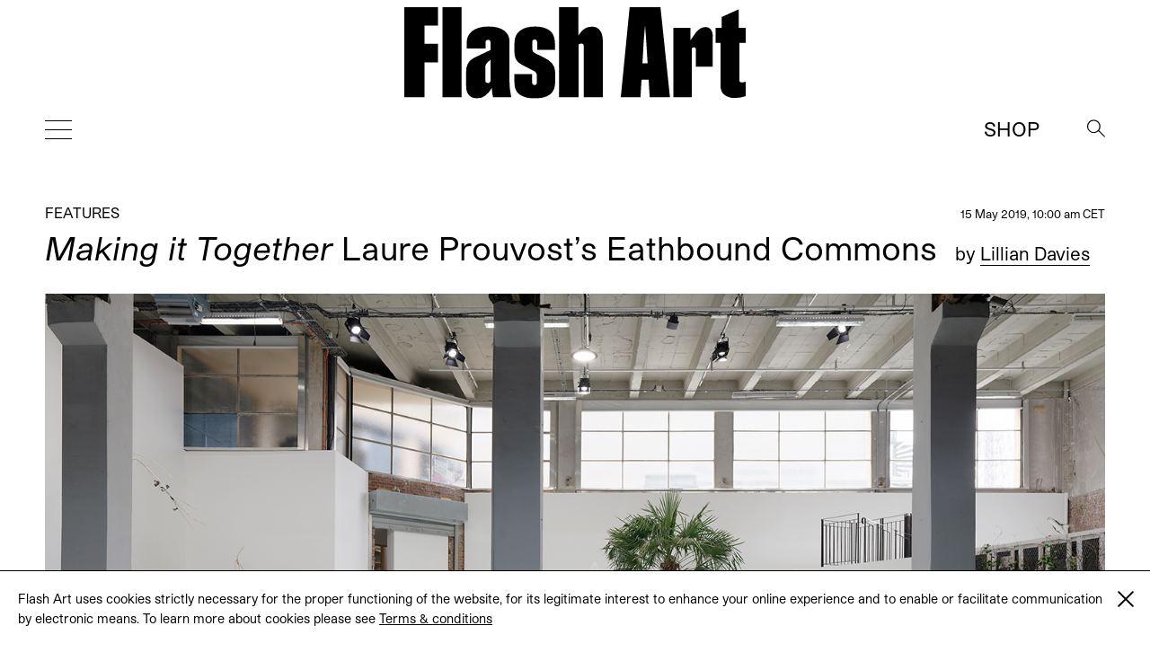

--- FILE ---
content_type: text/html; charset=UTF-8
request_url: https://flash---art.com/article/laure-prouvost/
body_size: 14937
content:
<!doctype html>
<html lang="en-US"
	prefix="og: http://ogp.me/ns#" >
  <head>
  <meta charset="utf-8">
  <meta http-equiv="x-ua-compatible" content="ie=edge">
  <meta name="viewport" content="width=device-width, initial-scale=1, shrink-to-fit=no">
  <title>Making it Together Laure Prouvost&#039;s Eathbound Commons | | Flash Art</title>
<meta name='robots' content='max-image-preview:large' />

<!-- All in One SEO Pack 3.1.1 by Michael Torbert of Semper Fi Web Designob_start_detected [-1,-1] -->
<meta name="description"  content="The first experience of Laure Prouvost&#039;s work can be unforgettable. For me it was marked by her voice, heard shouting from the top of Paris&#039;s Palais de Tokyo." />

<meta name="keywords"  content="325,laure prouvost,lillian davies" />

<link rel="canonical" href="https://flash---art.com/article/laure-prouvost/" />
<meta property="og:title" content="Making it Together Laure Prouvost&#039;s Eathbound Commons | | Flash Art" />
<meta property="og:type" content="article" />
<meta property="og:url" content="https://flash---art.com/article/laure-prouvost/" />
<meta property="og:image" content="/wp-content/uploads/2019/05/Laure-Prouvost_FlashArt-e1559064955980-954x1024.jpg" />
<meta property="og:site_name" content="Flash Art" />
<meta property="og:description" content="The first experience of Laure Prouvost&#039;s work can be unforgettable. For me it was marked by her voice, heard shouting from the top of Paris&#039;s Palais de Tokyo. She was taking part in Alex Cec" />
<meta property="article:published_time" content="2019-05-15T08:00:53Z" />
<meta property="article:modified_time" content="2019-06-04T13:37:48Z" />
<meta property="og:image:secure_url" content="/wp-content/uploads/2019/05/Laure-Prouvost_FlashArt-e1559064955980-954x1024.jpg" />
<meta name="twitter:card" content="summary" />
<meta name="twitter:title" content="Making it Together Laure Prouvost&#039;s Eathbound Commons | | Flash A" />
<meta name="twitter:description" content="The first experience of Laure Prouvost&#039;s work can be unforgettable. For me it was marked by her voice, heard shouting from the top of Paris&#039;s Palais de Tokyo. She was taking part in Alex Cec" />
<meta name="twitter:image" content="/wp-content/uploads/2019/05/Laure-Prouvost_FlashArt-e1559064955980-954x1024.jpg" />
			<script type="text/javascript" >
				window.ga=window.ga||function(){(ga.q=ga.q||[]).push(arguments)};ga.l=+new Date;
				ga('create', 'UA-23922793-1', 'auto');
				// Plugins
				
				ga('send', 'pageview');
			</script>
			<script async src="https://www.google-analytics.com/analytics.js"></script>
			<!-- All in One SEO Pack -->
<link rel='dns-prefetch' href='//code.jquery.com' />
<link rel="stylesheet" href="/wp-includes/css/dist/block-library/style.min.css?ver=5.9.12">
<style id='global-styles-inline-css' type='text/css'>
body{--wp--preset--color--black: #000000;--wp--preset--color--cyan-bluish-gray: #abb8c3;--wp--preset--color--white: #ffffff;--wp--preset--color--pale-pink: #f78da7;--wp--preset--color--vivid-red: #cf2e2e;--wp--preset--color--luminous-vivid-orange: #ff6900;--wp--preset--color--luminous-vivid-amber: #fcb900;--wp--preset--color--light-green-cyan: #7bdcb5;--wp--preset--color--vivid-green-cyan: #00d084;--wp--preset--color--pale-cyan-blue: #8ed1fc;--wp--preset--color--vivid-cyan-blue: #0693e3;--wp--preset--color--vivid-purple: #9b51e0;--wp--preset--gradient--vivid-cyan-blue-to-vivid-purple: linear-gradient(135deg,rgba(6,147,227,1) 0%,rgb(155,81,224) 100%);--wp--preset--gradient--light-green-cyan-to-vivid-green-cyan: linear-gradient(135deg,rgb(122,220,180) 0%,rgb(0,208,130) 100%);--wp--preset--gradient--luminous-vivid-amber-to-luminous-vivid-orange: linear-gradient(135deg,rgba(252,185,0,1) 0%,rgba(255,105,0,1) 100%);--wp--preset--gradient--luminous-vivid-orange-to-vivid-red: linear-gradient(135deg,rgba(255,105,0,1) 0%,rgb(207,46,46) 100%);--wp--preset--gradient--very-light-gray-to-cyan-bluish-gray: linear-gradient(135deg,rgb(238,238,238) 0%,rgb(169,184,195) 100%);--wp--preset--gradient--cool-to-warm-spectrum: linear-gradient(135deg,rgb(74,234,220) 0%,rgb(151,120,209) 20%,rgb(207,42,186) 40%,rgb(238,44,130) 60%,rgb(251,105,98) 80%,rgb(254,248,76) 100%);--wp--preset--gradient--blush-light-purple: linear-gradient(135deg,rgb(255,206,236) 0%,rgb(152,150,240) 100%);--wp--preset--gradient--blush-bordeaux: linear-gradient(135deg,rgb(254,205,165) 0%,rgb(254,45,45) 50%,rgb(107,0,62) 100%);--wp--preset--gradient--luminous-dusk: linear-gradient(135deg,rgb(255,203,112) 0%,rgb(199,81,192) 50%,rgb(65,88,208) 100%);--wp--preset--gradient--pale-ocean: linear-gradient(135deg,rgb(255,245,203) 0%,rgb(182,227,212) 50%,rgb(51,167,181) 100%);--wp--preset--gradient--electric-grass: linear-gradient(135deg,rgb(202,248,128) 0%,rgb(113,206,126) 100%);--wp--preset--gradient--midnight: linear-gradient(135deg,rgb(2,3,129) 0%,rgb(40,116,252) 100%);--wp--preset--duotone--dark-grayscale: url('#wp-duotone-dark-grayscale');--wp--preset--duotone--grayscale: url('#wp-duotone-grayscale');--wp--preset--duotone--purple-yellow: url('#wp-duotone-purple-yellow');--wp--preset--duotone--blue-red: url('#wp-duotone-blue-red');--wp--preset--duotone--midnight: url('#wp-duotone-midnight');--wp--preset--duotone--magenta-yellow: url('#wp-duotone-magenta-yellow');--wp--preset--duotone--purple-green: url('#wp-duotone-purple-green');--wp--preset--duotone--blue-orange: url('#wp-duotone-blue-orange');--wp--preset--font-size--small: 13px;--wp--preset--font-size--medium: 20px;--wp--preset--font-size--large: 36px;--wp--preset--font-size--x-large: 42px;}.has-black-color{color: var(--wp--preset--color--black) !important;}.has-cyan-bluish-gray-color{color: var(--wp--preset--color--cyan-bluish-gray) !important;}.has-white-color{color: var(--wp--preset--color--white) !important;}.has-pale-pink-color{color: var(--wp--preset--color--pale-pink) !important;}.has-vivid-red-color{color: var(--wp--preset--color--vivid-red) !important;}.has-luminous-vivid-orange-color{color: var(--wp--preset--color--luminous-vivid-orange) !important;}.has-luminous-vivid-amber-color{color: var(--wp--preset--color--luminous-vivid-amber) !important;}.has-light-green-cyan-color{color: var(--wp--preset--color--light-green-cyan) !important;}.has-vivid-green-cyan-color{color: var(--wp--preset--color--vivid-green-cyan) !important;}.has-pale-cyan-blue-color{color: var(--wp--preset--color--pale-cyan-blue) !important;}.has-vivid-cyan-blue-color{color: var(--wp--preset--color--vivid-cyan-blue) !important;}.has-vivid-purple-color{color: var(--wp--preset--color--vivid-purple) !important;}.has-black-background-color{background-color: var(--wp--preset--color--black) !important;}.has-cyan-bluish-gray-background-color{background-color: var(--wp--preset--color--cyan-bluish-gray) !important;}.has-white-background-color{background-color: var(--wp--preset--color--white) !important;}.has-pale-pink-background-color{background-color: var(--wp--preset--color--pale-pink) !important;}.has-vivid-red-background-color{background-color: var(--wp--preset--color--vivid-red) !important;}.has-luminous-vivid-orange-background-color{background-color: var(--wp--preset--color--luminous-vivid-orange) !important;}.has-luminous-vivid-amber-background-color{background-color: var(--wp--preset--color--luminous-vivid-amber) !important;}.has-light-green-cyan-background-color{background-color: var(--wp--preset--color--light-green-cyan) !important;}.has-vivid-green-cyan-background-color{background-color: var(--wp--preset--color--vivid-green-cyan) !important;}.has-pale-cyan-blue-background-color{background-color: var(--wp--preset--color--pale-cyan-blue) !important;}.has-vivid-cyan-blue-background-color{background-color: var(--wp--preset--color--vivid-cyan-blue) !important;}.has-vivid-purple-background-color{background-color: var(--wp--preset--color--vivid-purple) !important;}.has-black-border-color{border-color: var(--wp--preset--color--black) !important;}.has-cyan-bluish-gray-border-color{border-color: var(--wp--preset--color--cyan-bluish-gray) !important;}.has-white-border-color{border-color: var(--wp--preset--color--white) !important;}.has-pale-pink-border-color{border-color: var(--wp--preset--color--pale-pink) !important;}.has-vivid-red-border-color{border-color: var(--wp--preset--color--vivid-red) !important;}.has-luminous-vivid-orange-border-color{border-color: var(--wp--preset--color--luminous-vivid-orange) !important;}.has-luminous-vivid-amber-border-color{border-color: var(--wp--preset--color--luminous-vivid-amber) !important;}.has-light-green-cyan-border-color{border-color: var(--wp--preset--color--light-green-cyan) !important;}.has-vivid-green-cyan-border-color{border-color: var(--wp--preset--color--vivid-green-cyan) !important;}.has-pale-cyan-blue-border-color{border-color: var(--wp--preset--color--pale-cyan-blue) !important;}.has-vivid-cyan-blue-border-color{border-color: var(--wp--preset--color--vivid-cyan-blue) !important;}.has-vivid-purple-border-color{border-color: var(--wp--preset--color--vivid-purple) !important;}.has-vivid-cyan-blue-to-vivid-purple-gradient-background{background: var(--wp--preset--gradient--vivid-cyan-blue-to-vivid-purple) !important;}.has-light-green-cyan-to-vivid-green-cyan-gradient-background{background: var(--wp--preset--gradient--light-green-cyan-to-vivid-green-cyan) !important;}.has-luminous-vivid-amber-to-luminous-vivid-orange-gradient-background{background: var(--wp--preset--gradient--luminous-vivid-amber-to-luminous-vivid-orange) !important;}.has-luminous-vivid-orange-to-vivid-red-gradient-background{background: var(--wp--preset--gradient--luminous-vivid-orange-to-vivid-red) !important;}.has-very-light-gray-to-cyan-bluish-gray-gradient-background{background: var(--wp--preset--gradient--very-light-gray-to-cyan-bluish-gray) !important;}.has-cool-to-warm-spectrum-gradient-background{background: var(--wp--preset--gradient--cool-to-warm-spectrum) !important;}.has-blush-light-purple-gradient-background{background: var(--wp--preset--gradient--blush-light-purple) !important;}.has-blush-bordeaux-gradient-background{background: var(--wp--preset--gradient--blush-bordeaux) !important;}.has-luminous-dusk-gradient-background{background: var(--wp--preset--gradient--luminous-dusk) !important;}.has-pale-ocean-gradient-background{background: var(--wp--preset--gradient--pale-ocean) !important;}.has-electric-grass-gradient-background{background: var(--wp--preset--gradient--electric-grass) !important;}.has-midnight-gradient-background{background: var(--wp--preset--gradient--midnight) !important;}.has-small-font-size{font-size: var(--wp--preset--font-size--small) !important;}.has-medium-font-size{font-size: var(--wp--preset--font-size--medium) !important;}.has-large-font-size{font-size: var(--wp--preset--font-size--large) !important;}.has-x-large-font-size{font-size: var(--wp--preset--font-size--x-large) !important;}
</style>
<link rel="stylesheet" href="/wp-content/themes/flashart-theme-2025/dist/styles/main.css">

<!-- This site is using AdRotate v5.8.18 Professional to display their advertisements - https://ajdg.solutions/ -->
<!-- AdRotate CSS -->
<style type="text/css" media="screen">
	.g { margin:0px; padding:0px; overflow:hidden; line-height:1; zoom:1; }
	.g img { height:auto; }
	.g-col { position:relative; float:left; }
	.g-col:first-child { margin-left: 0; }
	.g-col:last-child { margin-right: 0; }
	@media only screen and (max-width: 480px) {
		.g-col, .g-dyn, .g-single { width:100%; margin-left:0; margin-right:0; }
	}
</style>
<!-- /AdRotate CSS -->


<link rel="alternate" type="application/rss+xml" title="Podcast RSS feed" href="https://flash---art.com/feed/podcast" />

<script src="https://code.jquery.com/jquery-3.6.0.min.js" id="jquery-js"></script>
<!-- WordPress Most Popular --><script type="text/javascript">/* <![CDATA[ */ jQuery.post("https://flash---art.com/wp-admin/admin-ajax.php", { action: "wmp_update", id: 23148, token: "bdf923f989" }); /* ]]> */</script><!-- /WordPress Most Popular --><style type='text/css'>.rp4wp-related-posts ul{width:100%;padding:0;margin:0;float:left;}
.rp4wp-related-posts ul>li{list-style:none;padding:0;margin:0;padding-bottom:20px;clear:both;}
.rp4wp-related-posts ul>li>p{margin:0;padding:0;}
.rp4wp-related-post-image{width:35%;padding-right:25px;-moz-box-sizing:border-box;-webkit-box-sizing:border-box;box-sizing:border-box;float:left;}</style>
<script>(window.jQuery && jQuery.noConflict()) || document.write('<script src="/wp-includes/js/jquery/jquery.js"><\/script>')</script>
<link rel="icon" href="/wp-content/uploads/2022/02/cropped-FLASHART_logo_2020-copia-4-32x32.jpg" sizes="32x32" />
<link rel="icon" href="/wp-content/uploads/2022/02/cropped-FLASHART_logo_2020-copia-4-192x192.jpg" sizes="192x192" />
<link rel="apple-touch-icon" href="/wp-content/uploads/2022/02/cropped-FLASHART_logo_2020-copia-4-180x180.jpg" />
<meta name="msapplication-TileImage" content="/wp-content/uploads/2022/02/cropped-FLASHART_logo_2020-copia-4-270x270.jpg" />
</head>
      <body class="article-template-default single single-article postid-23148 laure-prouvost app-data index-data singular-data single-data single-article-data single-article-laure-prouvost-data" style="opacity: 0">
        <div class="cookies hidden">
	<div class="container">
		<div class="cookies-text">
			<p>Flash Art uses cookies strictly necessary for the proper functioning of the website, for its legitimate interest to enhance your online experience and to enable or facilitate communication by electronic means. To learn more about cookies please see
																				<a href="https://flash---art.com/terms-and-conditions/" target="_blank">Terms &#038; conditions</a>
							</p>

			<div class="cookies-close">
				<a href="#">
					<span class="one"></span>
					<span class="two"></span>
				</a>
			</div>
		</div>
	</div>
</div>      <!-- Either there are no banners, they are disabled or none qualified for this location! -->
    <div class="header--indicator"></div>
<header id="main-header">
  <div class="main-header--container">
    <a id="main-header--main-brand" class="brand" href="https://flash---art.com/">
      <img src="https://flash---art.com/wp-content/themes/flashart-theme-2025/dist/images/FLASHART_logo_2020.svg" alt="Flash Art"/>
    </a>
  </div>
  <div class="header-bar">
    <div>
      <button class="hamburger hamburger--outside hamburger--squeeze" type="button">
      <span class="hamburger-box">
        <span class="hamburger-inner"></span>
      </span>
      </button>
    </div>
    <div>
      <a class="brand" href="https://flash---art.com/">
        <img src="https://flash---art.com/wp-content/themes/flashart-theme-2025/dist/images/FLASHART_logo_2020.svg" alt="Flash Art"/>
      </a>
    </div>
    <div>
      <div class="header-bar--item header-search">
        <button class="search--open">
          <img src="https://flash---art.com/wp-content/themes/flashart-theme-2025/dist/images/lens.svg" alt="Search">
        </button>
        <div class="search--close">
          <button></button>
        </div>
      </div>
      <div class="header-bar--item header-subscribe">
                                                  <a href="https://shop.flash---art.com" target="_blank">Shop</a>
                        </div>
    </div>
  </div>
</header>

<nav class="nav-primary">
<ul id="menu-primary-navigation" class="nav"><li class="menu-item menu-home"><a title="Home" href="https://flash---art.com/">Home</a></li>
<li class="menu-item menu-current-issue"><a href="https://flash---art.com/issue/353-winter-2025-26/">CURRENT ISSUE</a></li>
<li class="current-article-ancestor active current-article-parent menu-item menu-item-has-children menu-features"><a href="/article-category/features/">Features</a>
<ul class="sub-menu">
	<li class="menu-item menu-archive"><a href="/article-category/archive/">Archive</a></li>
	<li class="menu-item menu-conversation"><a href="/category/conversations/">Conversation</a></li>
	<li class="menu-item menu-focus-on"><a href="/article-category/focus-on/">FOCUS ON</a></li>
	<li class="menu-item menu-on-view"><a href="/category/on-view/">On View</a></li>
	<li class="menu-item menu-reviews"><a href="/category/reviews/">Reviews</a></li>
	<li class="menu-item menu-report"><a href="/category/report/">Report</a></li>
	<li class="menu-item menu-studio-scene"><a href="/article-category/studio-scene/">Studio Scene</a></li>
	<li class="menu-item menu-the-curist"><a href="/article-category/the-curist/">The Curist</a></li>
	<li class="menu-item menu-unpack-reveal-unleash"><a href="/article-category/unpack-reveal-unleash/">Unpack / Reveal / Unleash</a></li>
</ul>
</li>
<li class="menu-item menu-item-has-children menu-studios"><a href="https://flash---art.com/studios/">STUDIOS</a>
<ul class="sub-menu">
	<li class="menu-item menu-item-has-children menu-archive"><a href="https://flash---art.com/archive/">Archive</a>
	<ul class="sub-menu">
		<li class="menu-item menu-digital-edition"><a href="https://shop.exacteditions.com/gb/flash-art-international-edition">DIGITAL EDITION</a></li>
		<li class="menu-item menu-shop"><a href="https://shop.flash---art.com/">Shop</a></li>
		<li class="menu-item menu-subscription"><a href="https://shop.flash---art.com/products/subscription">Subscription</a></li>
		<li class="menu-item menu-institutional-subscription"><a href="https://institutions.exacteditions.com/flash-art-international-edition">INSTITUTIONAL SUBSCRIPTION</a></li>
		<li class="menu-item menu-contact"><a href="https://flash---art.com/contact/">Contact</a></li>
	</ul>
</li>
</ul>
</li>
</ul>

<button class="hamburger hamburger--inside hamburger--squeeze is-active" type="button">
<span class="hamburger-box">
<span class="hamburger-inner"></span>
</span>
</button>
</nav>

<div class="search--wrapper">
  <div class="search--content">
  <form role="search" method="get" class="search-form" action="https://flash---art.com/">
	<div class="search--input">
		<input type="search" class="search-field" placeholder="Search" value="" autocomplete="off" name="s" />
	</div>
	<div class="search--lens">
		<input type="submit" class="search-submit" value="Search" />
		<span>&#8594;</span>
	</div>
</form>

  </div>
</div>
    <div class="preloader">
	<img src="https://flash---art.com/wp-content/themes/flashart-theme-2025/dist/images/FLASHART_logo_2020.svg" alt="Flash Art"/>
</div>
    <div id="main-content" class="wrap container" role="document">
      <div class="content">
        <main class="main">
                   <article class="single-post post-23148 article type-article status-publish has-post-thumbnail hentry tag-6487 tag-laure-prouvost tag-lillian-davies article_category-features contributor-lillian-davies">

    
  <div class="single-post-wrapper ">
    <header data-aos="fade-up">
      <div class="content-single--meta-data">
        <p class="content-single--cat-term-tag">
                     <a href="/article-category/features/">Features</a>
        </p>
        <small class="updated content-single--updated" datetime="2019-05-15T08:00:53+00:00">
          15 May 2019, 10:00 am CET
        </small>
      </div>
      <h1 class="entry-title content-single--title">
        <i>Making it Together</i> Laure Prouvost&#8217;s Eathbound Commons

                  <span class="content-single--title-author" class="fn">
  <span class="author-by">by</span> 

      <a class="author-name" href="/contributor/lillian-davies/" rel="author">Lillian Davies</a>
       
</span>              </h1>

              <span class="content-single--title-author" class="fn">
  <span class="author-by">by</span> 

      <a class="author-name" href="/contributor/lillian-davies/" rel="author">Lillian Davies</a>
       
</span>      
      <small class="updated content-single--updated" datetime="2019-05-15T08:00:53+00:00">May 15, 2019</small>
    </header>

    <div class="featured-content" data-aos="fade-up">
	</div>
    <div class="entry-content content-single--content" data-aos="fade-up">
      <figure id="attachment_23149" aria-describedby="caption-attachment-23149" style="width: 1500px" class="wp-caption aligncenter"><img class="wp-image-23149 size-full" src="https://flash---art.com/wp-content/uploads/2019/04/LaureProuvost_flashart00.jpg" alt="" width="1500" height="1000" srcset="/wp-content/uploads/2019/04/LaureProuvost_flashart00.jpg 1500w, /wp-content/uploads/2019/04/LaureProuvost_flashart00-300x200.jpg 300w, /wp-content/uploads/2019/04/LaureProuvost_flashart00-768x512.jpg 768w, /wp-content/uploads/2019/04/LaureProuvost_flashart00-1024x683.jpg 1024w, /wp-content/uploads/2019/04/LaureProuvost_flashart00-720x480.jpg 720w, /wp-content/uploads/2019/04/LaureProuvost_flashart00-320x213.jpg 320w, /wp-content/uploads/2019/04/LaureProuvost_flashart00-262x175.jpg 262w" sizes="(max-width: 1500px) 100vw, 1500px" /><figcaption id="caption-attachment-23149" class="wp-caption-text">Laure Prouvost, &#8220;RING SING AND DRINK FOR TRESPASSING.&#8221; Exhibition view at Palais de Tokyo, Paris, 2018. Photography by Aurélien Mole. Courtesy of the artist; Galerie Nathalie Obadia, Paris / Brussels; carlier gebauer, Berlin; and Lisson Gallery, London / New York.</figcaption></figure>
<p>The first experience of Laure Prouvost’s work can be unforgettable. For me it was marked by her voice, heard shouting from the top of Paris’s Palais de Tokyo. She was taking part in Alex Cecchetti’s so-called performative poetry seminar, <em>Nuovo Mondo</em>, held over three evenings in the summer of 2014. As dusk fell, Prouvost called out for her “grandad”; a lemon, carrot, onion, and tomato rained down from the roof; and she soon descended the spiral staircase to scour the dirt in an overgrown patchwork of community garden plots.</p>
<p>“Grandad,” once a close friend of Kurt Schwitters, begins Prouvost’s tale: he had allegedly dug a tunnel from his shack in Northern England, and had recently disappeared inside. “MY GRANDAD LAST CONCEPT WAS TO DIGG A TUNNEL TO AFRICA WITH OUT BEING NOTICED BY AUTHORITY,” Prouvost writes, in her signature black-and-white text in sans serif all caps, punctuated by childish misspellings and “Franglish” syntax. When the lemon, carrot, onion, and tomato fall into her room in the middle of the night, through holes in the ceiling that match the shape of the produce exactly, the artist implores: “It’s a sign from God! Grandad is alright!” Grandad’s saga and Grandma’s vigil in the couple’s mud-filled cabin drive the artist’s enchanting video and installation <em>Wantee </em>(2013), commissioned by the English arts organization Grizedale Arts and shown at Tate Britain as part of <em>Schwitters in Britain</em>. The seminal work won Prouvost the 2013 Turner Prize, in combination with <em>Swallow</em> (2013), her video and installation work for the Max Mara Art Prize for Women and the product of a fruitful residency in Italy.</p>
<p>This year, Prouvost is again finding inspiration in Italy, representing France at the 58th Venice Biennale. After Annette Messager and Sophie Calle, Prouvost is only the third female artist to take over <em>le hexagone</em>’s Beaux-Arts pavilion. In her interview with French Pavilion curator Martha Kirszenbaum, who has long been complicit with the artist, having organized presentations of her work from Paris to Los Angeles, Prouvost situates her project for the Biennale firmly inside the matrix of her intuitive practice: “I would say that my work for the French Pavilion is part of a continuity, because my work is organic and everything is connected, whether it be in its intention or its form.”<a href="#_ftn1" name="_ftnref1"><sup>[1]</sup></a></p>
<div class="gallery gallery-23148-1 swiper-container gallery-swiper"><div class="swiper-wrapper"><div class="gallery-row swiper-slide"><div class="image-wrapper"><img width="1024" height="683" src="/wp-content/uploads/2019/04/LaureProuvost_flashart02-1024x683.jpg" class="thumbnail_content img-thumbnail_content" alt="" loading="lazy" srcset="/wp-content/uploads/2019/04/LaureProuvost_flashart02-1024x683.jpg 1024w, /wp-content/uploads/2019/04/LaureProuvost_flashart02-300x200.jpg 300w, /wp-content/uploads/2019/04/LaureProuvost_flashart02-768x512.jpg 768w, /wp-content/uploads/2019/04/LaureProuvost_flashart02-720x480.jpg 720w, /wp-content/uploads/2019/04/LaureProuvost_flashart02-320x213.jpg 320w, /wp-content/uploads/2019/04/LaureProuvost_flashart02-262x175.jpg 262w" sizes="(max-width: 1024px) 100vw, 1024px" /></div><div class="caption"><div class="caption-index"><div class="caption-index__number"><span class="selected">1</span></div><div class="caption-index__number"><span>2</span></div><div class="caption-index__number"><span>3</span></div></div><div class="caption-content">Laure Prouvost, &#8220;RING SING AND DRINK FOR TRESPASSING.&#8221; Exhibition view at Palais de Tokyo, Paris, 2018. Photography by Aurélien Mole. Courtesy of the artist; Galerie Nathalie Obadia, Paris / Brussels; carlier gebauer, Berlin; and Lisson Gallery, London / New York.</div></div></div><div class="gallery-row swiper-slide"><div class="image-wrapper"><img width="1024" height="683" src="/wp-content/uploads/2019/04/LaureProuvoust_flashart03-1024x683.jpg" class="thumbnail_content img-thumbnail_content" alt="" loading="lazy" srcset="/wp-content/uploads/2019/04/LaureProuvoust_flashart03-1024x683.jpg 1024w, /wp-content/uploads/2019/04/LaureProuvoust_flashart03-300x200.jpg 300w, /wp-content/uploads/2019/04/LaureProuvoust_flashart03-768x512.jpg 768w, /wp-content/uploads/2019/04/LaureProuvoust_flashart03-720x480.jpg 720w, /wp-content/uploads/2019/04/LaureProuvoust_flashart03-320x213.jpg 320w, /wp-content/uploads/2019/04/LaureProuvoust_flashart03-262x175.jpg 262w, /wp-content/uploads/2019/04/LaureProuvoust_flashart03.jpg 1499w" sizes="(max-width: 1024px) 100vw, 1024px" /></div><div class="caption"><div class="caption-index"><div class="caption-index__number"><span>1</span></div><div class="caption-index__number"><span class="selected">2</span></div><div class="caption-index__number"><span>3</span></div></div><div class="caption-content">Laure Prouvost performing Alex Cecchetti, NUOVO MONDO, 2014. Guided tour of Heaven and Hell of Poetry. Performed at Palais de Tokyo, Paris, 2014. Photography by Paola R. Fleming and Davide Janesko. Courtesy of the artist.</div></div></div><div class="gallery-row swiper-slide"><div class="image-wrapper"><img width="1024" height="668" src="/wp-content/uploads/2019/04/LaureProuvost_flashart_05-1024x668.jpg" class="thumbnail_content img-thumbnail_content" alt="" loading="lazy" srcset="/wp-content/uploads/2019/04/LaureProuvost_flashart_05-1024x668.jpg 1024w, /wp-content/uploads/2019/04/LaureProuvost_flashart_05-300x196.jpg 300w, /wp-content/uploads/2019/04/LaureProuvost_flashart_05-768x501.jpg 768w, /wp-content/uploads/2019/04/LaureProuvost_flashart_05-720x470.jpg 720w, /wp-content/uploads/2019/04/LaureProuvost_flashart_05-320x209.jpg 320w, /wp-content/uploads/2019/04/LaureProuvost_flashart_05-262x171.jpg 262w" sizes="(max-width: 1024px) 100vw, 1024px" /></div><div class="caption"><div class="caption-index"><div class="caption-index__number"><span>1</span></div><div class="caption-index__number"><span>2</span></div><div class="caption-index__number"><span class="selected">3</span></div></div><div class="caption-content">Laure Prouvost, &#8220;RING SING AND DRINK FOR TRESPASSING.&#8221; Exhibition view at Palais de Tokyo, Paris, 2018. Photography by Aurélien Mole. Courtesy of the artist; Galerie Nathalie Obadia, Paris / Brussels; carlier gebauer, Berlin; and Lisson Gallery, London / New York.</div></div></div></div><div class="gallery-nav gallery-nav--prev"></div><div class="gallery-nav gallery-nav--next"></div></div>
<p>Language, most often French-accented English, is at the heart of Prouvost’s work. In her performances, as I saw at Palais de Tokyo in 2014, she uses her voice as a motor or a purring engine, and at times like a siren, driving her narrative to panic mode. Likewise, in her videos, her voice, combined with percussive montages of text and image, renders intensely immersive work. In an interview with London-based critic Adrian Searle, just following the release of <em>Swallow</em>, Prouvost said of video: “As a maker you can be quite controlling … I think if you want to control an emotion, it’s quite an amazing tool.”<a href="#_ftn2" name="_ftnref2"><sup>[2]</sup></a> For this work, the idea was “to show the taste of the sun.” Blurry images of a yawning pink mouth punctuate idyllic scenes of bare feet on lush grass, Prouvost and her friends bathing naked in a waterfall, and freshwater fish gorging on raspberries. “Turn around,” the artist intones in the voiceover, “the fruits are naked.” Prouvost knows the power of her own voice, as seductive as ripe fruit or the curves of a nude body. “FIRST I MUST SAY I LOVE THE SOUND OF YOUR VOICE” flashes as a text frame in her video <em>We Know We Are Just Pixels</em> (2014).</p>
<p>Many of Prouvost’s text paintings, or “Signs,” begin with the word IDEALLY. With this linguistic shift away from the real, she insists on asking how the art institution, artworks, and the simple gestures of daily life could be improved: “IDEALLY HERE THE ROOM WOULD BE SUPER MODERN WITH SHARP ANGLES FULL OF MIRRORS AND WINDOWS” (2014), “IDEALLY THIS SIGN WOULD TAKE YOU HIGHER” (2017), “IDEALLY THIS SIGN WOULD TAKE YOU IN ITS ARMS” (2011). “I am just hinting and suggesting possibilities,” Prouvost explains, “the audience is making its own image in its head.”<a href="#_ftn3" name="_ftnref3"><sup>[3]</sup></a></p>
<p>Prouvost’s recent sculptures from the series <em>Parle Ment</em> (2017), the title a Frenchization of the English term that becomes “Speak, Lie,” could be described as life-sized stick figures. Made of black metal bars with flat-screen video monitors for heads, they were presented in the exhibition “LOOKING AT YOU LOOKING AT US” at Nathalie Obadia’s Paris gallery in 2017. Poking fun at schematic representations of gender, on <em>The Parle Ment sitting Woman reading a letter</em> (2017), for example, Prouvost indicated breasts with pink papier-mâché blobs drooping from the sculpture’s metal frame. Meanwhile, <em>The Parle Ment Metal Man Offering Drinks</em> (2017) held a small wooden tray with four porcelain teacups and a floral teapot. The digital text on the works’ video-monitor heads addressed the visitor with needy phrases, practically begging for a space of dialogue and exchange: “I HAVE BEEN TOLD TO STAY HERE AND RELAX,” “I WOULD LOVE TO WALK AROUND HERE WITH YOU,” “I WISH I COULD HUG YOU.”</p>
<div class="gallery gallery-23148-2 swiper-container gallery-swiper"><div class="swiper-wrapper"><div class="gallery-row swiper-slide"><div class="image-wrapper"><img width="683" height="1024" src="/wp-content/uploads/2019/04/Laure-Prouvost_flashart01-683x1024.jpg" class="thumbnail_content img-thumbnail_content" alt="" loading="lazy" srcset="/wp-content/uploads/2019/04/Laure-Prouvost_flashart01-683x1024.jpg 683w, /wp-content/uploads/2019/04/Laure-Prouvost_flashart01-200x300.jpg 200w, /wp-content/uploads/2019/04/Laure-Prouvost_flashart01-768x1152.jpg 768w, /wp-content/uploads/2019/04/Laure-Prouvost_flashart01-720x1080.jpg 720w, /wp-content/uploads/2019/04/Laure-Prouvost_flashart01-160x240.jpg 160w, /wp-content/uploads/2019/04/Laure-Prouvost_flashart01-262x393.jpg 262w, /wp-content/uploads/2019/04/Laure-Prouvost_flashart01.jpg 1500w" sizes="(max-width: 683px) 100vw, 683px" /></div><div class="caption"><div class="caption-index"><div class="caption-index__number"><span class="selected">1</span></div><div class="caption-index__number"><span>2</span></div></div><div class="caption-content">Laure Prouvost, &#8220;RING SING AND DRINK FOR TRESPASSING.&#8221; Exhibition view at Palais de Tokyo, Paris, 2018. Photography by Aurélien Mole. Courtesy of the artist; Galerie Nathalie Obadia, Paris / Brussels; carlier gebauer, Berlin; and Lisson Gallery, London / New York.</div></div></div><div class="gallery-row swiper-slide"><div class="image-wrapper"><img width="683" height="1024" src="/wp-content/uploads/2019/04/LaureProuvost_flashart04-683x1024.jpg" class="thumbnail_content img-thumbnail_content" alt="" loading="lazy" srcset="/wp-content/uploads/2019/04/LaureProuvost_flashart04-683x1024.jpg 683w, /wp-content/uploads/2019/04/LaureProuvost_flashart04-200x300.jpg 200w, /wp-content/uploads/2019/04/LaureProuvost_flashart04-768x1151.jpg 768w, /wp-content/uploads/2019/04/LaureProuvost_flashart04-720x1080.jpg 720w, /wp-content/uploads/2019/04/LaureProuvost_flashart04-160x240.jpg 160w, /wp-content/uploads/2019/04/LaureProuvost_flashart04-262x393.jpg 262w, /wp-content/uploads/2019/04/LaureProuvost_flashart04.jpg 1500w" sizes="(max-width: 683px) 100vw, 683px" /></div><div class="caption"><div class="caption-index"><div class="caption-index__number"><span>1</span></div><div class="caption-index__number"><span class="selected">2</span></div></div><div class="caption-content">Laure Prouvost, &#8220;RING SING AND DRINK FOR TRESPASSING.&#8221; Exhibition view at Palais de Tokyo, Paris, 2018. Photography by Aurélien Mole. Courtesy of the artist; Galerie Nathalie Obadia, Paris / Brussels; carlier gebauer, Berlin; and Lisson Gallery, London / New York.</div></div></div></div><div class="gallery-nav gallery-nav--prev"></div><div class="gallery-nav gallery-nav--next"></div></div>
<p>Meanwhile, together with artist Jonas Staal, Prouvost created <em>L’Aube’s cure Parle Ment</em> (2017) (pronounced <em>the obscure parliament</em>), an installation for curator iLiana Fokianaki’s <em>State (in) Concepts</em> at the Kadist Foundation, Paris. Neat black structures hung with curtains (Staal) functioned like stages for scraps of dialogue and forms that Prouvost was also showing at Obadia. A huge pink tongue, that Prouvost had made in in resin and foam, spread wide at the center of the installation. A recurring motif in her videos, in this context, the vital mechanism for speech was positioned as the linchpin of the artists’ governing body.</p>
<p>While Grandad was digging, Grandma stayed behind to serve tea, sometimes spiked with gin, and work on her tapestries. The title of Prouvost’s work <em>Wantee</em> is a reference to the patronizing nickname for Kurt Schwitter’s partner Edith Thomas, so often did she offer her guests a hot infusion. “Want tea?” Prouvost continues to ask, mocking not Ms. Thomas but the macho culture that came up with her moniker. Meanwhile, Prouvost’s ambitious, richly colored tapestries are formal metaphors for the tales Prouvost spins, and the expansive, enveloping environments that she creates in her installations and videos. At Palais de Tokyo last summer, <em>Ahead of Us</em> (2018), a three-by-four-meter tapestry, embellished with wooden branches, pictures what looks like a table from Grandma’s cabin set for a tea party with homemade ceramics. The block text that borders the image reads: “IMAGINE US ALL MAKING IT TOGETHER, FORAGING FOR BERRIES, CATCHING PIGS — WE’D ALL BE SWEATY, SCRATCHY, AND DIRTY FROM RUNNING THROUGH THE BUSHES.” The power of the collective emerges in Grandad’s absence, and Prouvost allows us a glimpse at a kind of feminine utopia uniting around domestic rituals and artisanal media.</p>
<figure id="attachment_23153" aria-describedby="caption-attachment-23153" style="width: 5523px" class="wp-caption aligncenter"><img loading="lazy" class="wp-image-23153 size-full" src="https://flash---art.com/wp-content/uploads/2019/04/LaureProvoust_flashart03.jpg" alt="" width="5523" height="3983" srcset="/wp-content/uploads/2019/04/LaureProvoust_flashart03.jpg 5523w, /wp-content/uploads/2019/04/LaureProvoust_flashart03-300x216.jpg 300w, /wp-content/uploads/2019/04/LaureProvoust_flashart03-768x554.jpg 768w, /wp-content/uploads/2019/04/LaureProvoust_flashart03-1024x738.jpg 1024w, /wp-content/uploads/2019/04/LaureProvoust_flashart03-720x519.jpg 720w, /wp-content/uploads/2019/04/LaureProvoust_flashart03-320x231.jpg 320w, /wp-content/uploads/2019/04/LaureProvoust_flashart03-262x189.jpg 262w" sizes="(max-width: 5523px) 100vw, 5523px" /><figcaption id="caption-attachment-23153" class="wp-caption-text">Laure Prouvost, Maquette for Grand Dad&#8217;s Visitor Center, 2014. Mixed media, mirrors, wood, metal, wire, earth, foam, video, plaster, glass, stuffed fox, three video screens. 145 x 290 x 110 cm. Photography by Bertrand Huet. Courtesy of the artist and Galerie Nathalie Obadia, Paris / Bruxelles.</figcaption></figure>
<p>“Speak,” a group exhibition at London’s Serpentine Gallery in 2017, coincided with the institution’s survey of late conceptual artist John Latham, with whom Prouvost worked as an assistant almost twenty years ago, following her studies at Central Saint Martins. Appropriating the title of an experimental film by Latham from 1962, the show brought together work by Prouvost, Tania Bruguera, Douglas Gordon, and Cally Spooner. Prouvost occupied a darkened space at the center of the gallery with the installation <em>end her Is story</em> (2017). A series of objects on plinths — glass, teabags, branches, butter, and the ubiquitous lemon, tomato, onion, and carrot — were alternately illuminated by spotlights and the melodic intonations of Prouvost’s storytelling voice. Latham also worked with books and text, famously inviting his students to chew and spit out the pages of Clement Greenberg’s <em>Art and Culture</em>. For Prouvost, as well, language and written text are her most pliable media.</p>
<p>Tapestries lined the tunnel that formed the entrance to Prouvost’s “Ring, Sing and Drink for Trespassing” at Palais de Tokyo in summer 2018, a monument to Grandad’s conceptual dig and Grandma’s tireless work. There were hand-glazed ceramic teapots scattered about, the quartet of fruits and vegetables, as well as dark raspberries ripening on car mirrors. But here at the center of the exhibition, it was the female form triumphant, a fountain of oversized resin breasts as the centerpiece for a summer garden. <em>We Will Feed You</em> (2018), Prouvost explained, is “extreme, feminine symbolism — a surreal, slightly grotesque fountain of nine boobs.”<a href="#_ftn4" name="_ftnref4"><sup>[4]</sup></a> The tunneling story is a charmingly convenient, deceivingly innocent, way to bury <em>les maitres</em>.</p>
<p>Prouvost is often presented as singular, but there is a rich lineage in which her work could be compellingly situated, starting first perhaps with the early works of Gina Pane. Earthbound and bursting with material and text, Pane’s first large environment work, for example, <em>Acqua alta / Pali / Venezia</em> (1968–70) presents a forest of tilting Duralinox columns emerging from pools of mud, and covers the surrounding floor, wall, and ceiling with the Italian words for high water, poles, and Venice. The hypermateriality and urgency of Pane’s work echoes throughout Prouvost’s practice. Although the emotional gravity of Ana Mendieta’s performance work is counter to Prouvost’s relative lightness, both artists work with their own bodies in the landscape, both audacious in their own times. One might draw a more formal parallel to the work of Martha Rosler, particularly her video <em>Semiotics of the Kitchen</em> (1975). Rosler’s sign in white chalk on a handheld blackboard that announces the title of this work with a deadpan seriousness resonates in Prouvost’s “Signs,” the anxious heads of her “Parle Ment” sculptures, and the text screens of her videos. And Prouvost’s breathy voiceover for her video <em>If it was</em> (2015) is an ecstatic riff on Andrea Fraser’s provocative <em>Little Frank and His Carp</em> (2001), performed at the then newly opened Guggenheim Bilbao. “In my museum … at night,” Prouvost intones in <em>If it was</em>, “everyone who works here kisses the floor everywhere … you’ll be asked to touch everything, even lick … we don’t go to church anymore, we come here on Sunday.”</p>
<figure id="attachment_23151" aria-describedby="caption-attachment-23151" style="width: 839px" class="wp-caption aligncenter"><img loading="lazy" class="wp-image-23151 " src="https://flash---art.com/wp-content/uploads/2019/04/LaureProuvost_flashart02jpg.png" alt="" width="839" height="940" srcset="/wp-content/uploads/2019/04/LaureProuvost_flashart02jpg.png 1500w, /wp-content/uploads/2019/04/LaureProuvost_flashart02jpg-268x300.png 268w, /wp-content/uploads/2019/04/LaureProuvost_flashart02jpg-768x860.png 768w, /wp-content/uploads/2019/04/LaureProuvost_flashart02jpg-914x1024.png 914w, /wp-content/uploads/2019/04/LaureProuvost_flashart02jpg-720x806.png 720w, /wp-content/uploads/2019/04/LaureProuvost_flashart02jpg-214x240.png 214w, /wp-content/uploads/2019/04/LaureProuvost_flashart02jpg-262x293.png 262w" sizes="(max-width: 839px) 100vw, 839px" /><figcaption id="caption-attachment-23151" class="wp-caption-text">Laure Prouvost, &#8220;RING SING AND DRINK FOR TRESPASSING.&#8221; Exhibition view at Palais de Tokyo, Paris, 2018. Photography by Aurélien Mole. Courtesy of the artist; Galerie Nathalie Obadia, Paris / Brussels; carlier gebauer, Berlin; and Lisson Gallery, London / New York.</figcaption></figure>
<p>This summer, worshippers will head to Venice to see “DEEP SEE BLUE SURROUNDING YOU / VOIS CE BLEU PROFOND TE FONDRE,” Prouvost’s project for the French pavilion, in which she appropriates the motif of the octopus. The cephalopod already appears in Prouvost’s work <em>This Means </em>(2019), a two-meter-tall Murano glass sculpture, currently part of her show at M HK Antwerp, as well as in her recent video <em>Lick in the past</em> (2016). Prouvost is not the only contemporary artist to use this marine metaphor for the animalistic dynamics of our social-networked moment. The Kuwaiti-born, now Beirut-based, artist Monira Al Qadiri recently explained that in our age of “hyperconnectivity, what creature must you become in this landscape? You must practice oktopolitik.”<a href="#_ftn5" name="_ftnref5"><sup>[5]</sup></a> Al-Qadiri also shares Prouvost’s use of humor, paired with a deliberate nonchalance that nearly masks both artists’ well-structured critique of the myth-making that goes into the creation of art history, gender, and art speak. Both women seem to see a solution in the work of the collective. In Venice, Prouvost hopes that “every spectator will become a tentacle of this project … Language opens to an infinity of surprising possibilities.”<a href="#_ftn6" name="_ftnref6"><sup>[6]</sup></a></p>
    </div>
    <div class="entry-footer content-single--footer" data-aos="fade-up">
    <p>Laure Prouvost represents France at the 58th Venice Biennale with the exhibition “DEEP SEE BLUE SURROUNDING YOU / VOIS CE BLEU PROFOND TE FONDRE,” running from May 11 to November 24, 2019. Her exhibition “AM–BIG–YOU–US LEGSICON” is open at M HKA, Antwerp, through May 19, 2019.</p>
<p><span style="letter-spacing: 0px;">LIillian Davies is a writer based in Paris.</span></p>
<p>&nbsp;</p>
<p><a href="#_ftnref1" name="_ftn1"><sup>[1]</sup></a> “Entretien entre Martha Kirszenbaum et Laure Prouvost,” Pavillon Français 58e exposition internationale d’art de la Biennale de Venise, Pré-dossier de Presse, January 2019.</p>
<p><a href="#_ftnref2" name="_ftn2"><sup>[2]</sup></a> “Laure Prouvost seduces at Whitechapel Gallery – video interview,” <em>The Guardian</em>, March 21, 2013: https://www.theguardian.com/artanddesign/video/2013/mar/21/laure-prouvost-whitechapel-gallery-video.</p>
<p><a href="#_ftnref3" name="_ftn3"><sup>[3]</sup></a> Susanna Davies-Crook, “Frieze 2011: Laure Prouvost,” <em>Dazed</em>, October 13, 2011, http://www.dazeddigital.com/artsandculture/article/11768/1/frieze-2011-laure-prouvost.</p>
<p><a href="#_ftnref4" name="_ftn4"><sup>[4]</sup></a> Anna Samson, “Trespassing allowed at Laure Prouvost’s secret Parisian garden of delights,” <em>The Art Newspaper</em>, July 2, 2018, https://www.theartnewspaper.com/interview/trespassing-allowed-laure-prouvost-creates-a-secret-garden-of-delights.</p>
<p><a href="#_ftnref5" name="_ftn5"><sup>[5]</sup></a> From a talk by Monira Al Qadiri, part of the seminar series “Something you should know: Artistes et producteurs/trices aujourd’hui” at the École des Hautes Études en Sciences Sociales, Paris, on January 10, 2018.</p>
<p><a href="#_ftnref6" name="_ftn6"><sup>[6]</sup></a> “Entretien entre Martha Kirszenbaum et Laure Prouvost.”</p>

  </div>
    <div data-aos="fade-up">
      <!-- Either there are no banners, they are disabled or none qualified for this location! -->
    </div>
  </div>
  <!-- div class="content-single--tools" data-aos="fade-up">
    <div class="content-single--tools-wrapper">
      <div class="content-single--social">
        <small class="u-text--uppercase">
   Share this article
</small>
<ul class="share-article-list">
	<li><a href="http://www.facebook.com/sharer.php?u=https://flash---art.com/article/laure-prouvost/" onclick="javascript:window.open(this.href, '', 'menubar=no,toolbar=no,resizable=yes,scrollbars=yes,height=400,width=600');return false;">F&#97;ce&#98;o&#111;&#107;</a></li>
	<li><a href="https://twitter.com/share?url=https://flash---art.com/article/laure-prouvost/" onclick="javascript:window.open(this.href, '', 'menubar=no,toolbar=no,resizable=yes,scrollbars=yes,height=400,width=600');return false;">Tw&#105;tt&#101;r</a></li>
		<li><a href="mailto:?subject=Flash Art - Making it Together Laure Prouvost&amp;#8217;s Eathbound Commons&amp;body=Flash Art - Making it Together Laure Prouvost&amp;#8217;s Eathbound Commons%0D%0A%0D%0Ahttps://flash---art.com/article/laure-prouvost/">Mail</a></li>
</ul>
      </div>
      <div class="content-single--author">
        <small class="u-text--uppercase">
	   More stories by
	</small>
	<p>
	  <a href="/contributor/lillian-davies/">Lillian Davies</a>
	</p>
      </div>
    </div>
  </div -->
  <script>console.log([22747,22698,22744,23104,23148,23111])</script><script>console.log([22747,22698,22744,23104,23111])</script>  <div class="related-articles" data-aos="fade-up">
          <article>
        <header>
          <h2 class="entry-title">
            <a href="https://flash---art.com/article/ghislaine-leung-by-jacob-korczynski/">Not an Additional Substance but the Body Feeling Itself: An Interview with Ghislaine Leung</a>
          </h2>
          <time class="updated" datetime="22747">
            1 May 2019, 12:47 pm CET
          </time>
        </header>

                  <div class="entry-featured-image-container">
            <img class="entry-featured-image " src="/wp-content/uploads/2019/04/07.-Ghislaine-Leung-at-Chisenhale-Gallery.jpg" />          </div>
        
        <div class="entry-summary">
          <p>Once a caesura is opened, it never really closes. In the practice of Ghislaine Leung (b. 1980, Sweden), these disruptions&hellip;</p>

          <p>
            <a class="read-more" href="https://flash---art.com/article/ghislaine-leung-by-jacob-korczynski/">
              <!-- span class="icon-dot__empty"></span -->Read More
            </a>
          </p>
        </div>
      </article>
          <article>
        <header>
          <h2 class="entry-title">
            <a href="https://flash---art.com/article/simone-fattal-by-ala-younis/">Simone Fattal. In the Light and the Darkness of the Self and the Other</a>
          </h2>
          <time class="updated" datetime="22698">
            29 March 2019, 12:35 am CET
          </time>
        </header>

                  <div class="entry-featured-image-container">
            <img class="entry-featured-image " src="/wp-content/uploads/2019/03/Simone-Fattal_FlashArt5.jpg" />          </div>
        
        <div class="entry-summary">
          <p>We’re going to the window to look outside. That’s always more fun than learning to read on lips things that,&hellip;</p>

          <p>
            <a class="read-more" href="https://flash---art.com/article/simone-fattal-by-ala-younis/">
              <!-- span class="icon-dot__empty"></span -->Read More
            </a>
          </p>
        </div>
      </article>
          <article>
        <header>
          <h2 class="entry-title">
            <a href="https://flash---art.com/article/all-in-all-is-all-we-are-marina-fokidis/">All in all is all we are</a>
          </h2>
          <time class="updated" datetime="22744">
            1 April 2019, 12:09 pm CET
          </time>
        </header>

                  <div class="entry-featured-image-container">
            <img class="entry-featured-image " src="/wp-content/uploads/2019/04/Olu-Oguibe_Flash-Art-1.jpg" />          </div>
        
        <div class="entry-summary">
          <p>In his extensively discussed essay “Of Other Spaces,” Michael Foucault suggests that the present epoch is above all the “epoch&hellip;</p>

          <p>
            <a class="read-more" href="https://flash---art.com/article/all-in-all-is-all-we-are-marina-fokidis/">
              <!-- span class="icon-dot__empty"></span -->Read More
            </a>
          </p>
        </div>
      </article>
          <article>
        <header>
          <h2 class="entry-title">
            <a href="https://flash---art.com/article/sex-and-the-panopticon-a-conversation-between-shu-lea-cheang-and-paul-b-preciado/"><i>Sex and the Panopticon</i> A conversation between Shu Lea Cheang and Paul B. Preciado</a>
          </h2>
          <time class="updated" datetime="23104">
            11 April 2019, 12:20 pm CET
          </time>
        </header>

                  <div class="entry-featured-image-container">
            <img class="entry-featured-image " src="/wp-content/uploads/2019/04/ShuLeaCheang_flashart_00.jpg" />          </div>
        
        <div class="entry-summary">
          <p>Shu Lea Cheang has lived a number of different lives: as a queer media activist, a cyberpunk filmmaker, and an&hellip;</p>

          <p>
            <a class="read-more" href="https://flash---art.com/article/sex-and-the-panopticon-a-conversation-between-shu-lea-cheang-and-paul-b-preciado/">
              <!-- span class="icon-dot__empty"></span -->Read More
            </a>
          </p>
        </div>
      </article>
      </div>
    <!-- footer data-aos="fade-up">
    <div class="single-post-wrapper">
	<ul class="post-next-prev">
					<li>
				<small class="u-text--uppercase">
				  <span class="icon-dot"></span> Next
				</small>
				<h3><a href="https://flash---art.com/article/dora-budor/">Dora Budor. On Being a “Deviation Amplifying” System</a></h3>
			</li>
					<li>
				<small class="u-text--uppercase">
				  <span class="icon-dot"></span> Previous
				</small>
				<h3><a href="https://flash---art.com/article/ghislaine-leung-by-jacob-korczynski/">Not an Additional Substance but the Body Feeling Itself: An Interview with Ghislaine Leung</a></h3>
			</li>
			</ul>
</div>  </footer -->
  </article>
          </main>
              </div>
    </div>
        <footer class="footer content-info">
	<div class="footer__wrap">

		<!-- div class="footer__socials">
			<ul class="share-article-list">
																															<li><a href="https://www.instagram.com/flashartmagazine" target="_blank"><i class="fab fa-instagram"></i></a></li>
												</ul>
		</div -->

		<div class="footer__top">
			<div class="footer__menu">
				<p class="footer__menu--copyright">&copy; 2025 Flash Art </p>

								  <ul id="menu-footer-menu" class="nav"><li class="menu-item menu-terms-conditions"><a href="https://flash---art.com/terms-and-conditions/">Terms &#038; conditions</a></li>
<li class="menu-item menu-contact"><a href="https://flash---art.com/contact/">Contact</a></li>
</ul>
							</div>
		</div>

	</div>
</footer>
    <script type='text/javascript' id='adrotate-clicktracker-js-extra'>
/* <![CDATA[ */
var click_object = {"ajax_url":"https:\/\/flash---art.com\/wp-admin\/admin-ajax.php"};
/* ]]> */
</script>
<script src="/wp-content/plugins/adrotate-pro/library/jquery.adrotate.clicktracker.js" id="adrotate-clicktracker-js"></script>
<script src="/wp-content/plugins/wp-retina-2x/js/retina.min.js?ver=2.0.0" id="retinajs-js"></script>
<script src="/wp-content/themes/flashart-theme-2025/dist/scripts/main.js" id="sage/main.js-js"></script>
  </body>
</html>

<!--
Performance optimized by W3 Total Cache. Learn more: https://www.boldgrid.com/w3-total-cache/


Served from: flash- - -art.com @ 2025-12-09 22:22:42 by W3 Total Cache
-->

--- FILE ---
content_type: text/css
request_url: https://flash---art.com/wp-content/themes/flashart-theme-2025/dist/styles/main.css
body_size: 36891
content:
/** Colors */

/** Box Model  */

/** Hamburger */

/** Media Queries */

/** Grid */

/**
 * Import npm dependencies
 *
 * Prefix your imports with `~` to grab from node_modules/
 * @see https://github.com/webpack-contrib/sass-loader#imports
 */

/** Import theme styles */

/*! sanitize.css v5.0.0 | CC0 License | github.com/jonathantneal/sanitize.css */

/* Document (https://html.spec.whatwg.org/multipage/semantics.html#semantics)
   ========================================================================== */

/**
 * 1. Remove repeating backgrounds in all browsers (opinionated).
 * 2. Add box sizing inheritence in all browsers (opinionated).
 */

/* line 11, resources/assets/styles/common/_reset.scss */

*,
::before,
::after {
  background-repeat: no-repeat;
  /* 1 */
  -webkit-box-sizing: inherit;
          box-sizing: inherit;
  /* 2 */
}

/**
 * 1. Add text decoration inheritance in all browsers (opinionated).
 * 2. Add vertical alignment inheritence in all browsers (opinionated).
 */

/* line 23, resources/assets/styles/common/_reset.scss */

::before,
::after {
  text-decoration: inherit;
  /* 1 */
  vertical-align: inherit;
  /* 2 */
}

/**
 * 1. Add border box sizing in all browsers (opinionated).
 * 2. Add the default cursor in all browsers (opinionated).
 * 3. Prevent font size adjustments after orientation changes in IE and iOS.
 */

/* line 35, resources/assets/styles/common/_reset.scss */

html {
  -webkit-box-sizing: border-box;
          box-sizing: border-box;
  /* 1 */
  cursor: default;
  /* 2 */
  -ms-text-size-adjust: 100%;
  /* 3 */
  -webkit-text-size-adjust: 100%;
  /* 3 */
}

/* Sections (https://html.spec.whatwg.org/multipage/semantics.html#sections)
   ========================================================================== */

/**
 * Add the correct display in IE 9-.
 */

/* line 49, resources/assets/styles/common/_reset.scss */

article,
aside,
footer,
header,
nav,
section {
  display: block;
}

/**
 * Remove the margin in all browsers (opinionated).
 */

/* line 62, resources/assets/styles/common/_reset.scss */

body {
  margin: 0;
}

/**
 * Correct the font size and margin on `h1` elements within `section` and
 * `article` contexts in Chrome, Firefox, and Safari.
 */

/* line 71, resources/assets/styles/common/_reset.scss */

h1 {
  font-size: 2em;
  margin: .67em 0;
}

/* Grouping content (https://html.spec.whatwg.org/multipage/semantics.html#grouping-content)
   ========================================================================== */

/**
 * Add the correct display in IE 9-.
 * 1. Add the correct display in IE.
 */

/* line 84, resources/assets/styles/common/_reset.scss */

figcaption,
figure,
main {
  /* 1 */
  display: block;
}

/**
 * Add the correct margin in IE 8.
 */

/* line 94, resources/assets/styles/common/_reset.scss */

figure {
  margin: 1em 40px;
}

/**
 * 1. Add the correct box sizing in Firefox.
 * 2. Show the overflow in Edge and IE.
 */

/* line 103, resources/assets/styles/common/_reset.scss */

hr {
  -webkit-box-sizing: content-box;
          box-sizing: content-box;
  /* 1 */
  height: 0;
  /* 1 */
  overflow: visible;
  /* 2 */
}

/**
 * Remove the list style on navigation lists in all browsers (opinionated).
 */

/* line 113, resources/assets/styles/common/_reset.scss */

nav ol,
nav ul {
  list-style: none;
}

/**
 * 1. Correct the inheritance and scaling of font size in all browsers.
 * 2. Correct the odd `em` font sizing in all browsers.
 */

/* line 123, resources/assets/styles/common/_reset.scss */

pre {
  font-family: monospace, monospace;
  /* 1 */
  font-size: 1em;
  /* 2 */
}

/* Text-level semantics (https://html.spec.whatwg.org/multipage/semantics.html#text-level-semantics)
   ========================================================================== */

/**
 * 1. Remove the gray background on active links in IE 10.
 * 2. Remove gaps in links underline in iOS 8+ and Safari 8+.
 */

/* line 136, resources/assets/styles/common/_reset.scss */

a {
  background-color: transparent;
  /* 1 */
  -webkit-text-decoration-skip: objects;
  /* 2 */
}

/**
 * 1. Remove the bottom border in Firefox 39-.
 * 2. Add the correct text decoration in Chrome, Edge, IE, Opera, and Safari.
 */

/* line 146, resources/assets/styles/common/_reset.scss */

abbr[title] {
  border-bottom: none;
  /* 1 */
  text-decoration: underline;
  /* 2 */
  -webkit-text-decoration: underline dotted;
          text-decoration: underline dotted;
  /* 2 */
}

/**
 * Prevent the duplicate application of `bolder` by the next rule in Safari 6.
 */

/* line 156, resources/assets/styles/common/_reset.scss */

b,
strong {
  font-weight: inherit;
}

/**
 * Add the correct font weight in Chrome, Edge, and Safari.
 */

/* line 165, resources/assets/styles/common/_reset.scss */

b,
strong {
  font-weight: bolder;
}

/**
 * 1. Correct the inheritance and scaling of font size in all browsers.
 * 2. Correct the odd `em` font sizing in all browsers.
 */

/* line 175, resources/assets/styles/common/_reset.scss */

code,
kbd,
samp {
  font-family: monospace, monospace;
  /* 1 */
  font-size: 1em;
  /* 2 */
}

/**
 * Add the correct font style in Android 4.3-.
 */

/* line 186, resources/assets/styles/common/_reset.scss */

dfn {
  font-style: italic;
}

/**
 * Add the correct background and color in IE 9-.
 */

/* line 194, resources/assets/styles/common/_reset.scss */

mark {
  background-color: #ffff00;
  color: #000000;
}

/**
 * Add the correct font size in all browsers.
 */

/* line 203, resources/assets/styles/common/_reset.scss */

small {
  font-size: 80%;
}

/**
 * Prevent `sub` and `sup` elements from affecting the line height in
 * all browsers.
 */

/* line 212, resources/assets/styles/common/_reset.scss */

sub,
sup {
  font-size: 75%;
  line-height: 0;
  position: relative;
  vertical-align: baseline;
}

/* line 220, resources/assets/styles/common/_reset.scss */

sub {
  bottom: -.25em;
}

/* line 224, resources/assets/styles/common/_reset.scss */

sup {
  top: -.5em;
}

/*
 * Remove the text shadow on text selections (opinionated).
 * 1. Restore the coloring undone by defining the text shadow (opinionated).
 */

/* line 233, resources/assets/styles/common/_reset.scss */

::-moz-selection {
  background-color: #b3d4fc;
  /* 1 */
  color: #000000;
  /* 1 */
  text-shadow: none;
}

/* line 239, resources/assets/styles/common/_reset.scss */

::selection {
  background-color: #b3d4fc;
  /* 1 */
  color: #000000;
  /* 1 */
  text-shadow: none;
}

/* Embedded content (https://html.spec.whatwg.org/multipage/embedded-content.html#embedded-content)
   ========================================================================== */

/*
 * Change the alignment on media elements in all browers (opinionated).
 */

/* line 252, resources/assets/styles/common/_reset.scss */

audio,
canvas,
iframe,
img,
svg,
video {
  vertical-align: middle;
}

/**
 * Add the correct display in IE 9-.
 */

/* line 265, resources/assets/styles/common/_reset.scss */

audio,
video {
  display: inline-block;
}

/**
 * Add the correct display in iOS 4-7.
 */

/* line 274, resources/assets/styles/common/_reset.scss */

audio:not([controls]) {
  display: none;
  height: 0;
}

/**
 * Remove the border on images inside links in IE 10-.
 */

/* line 283, resources/assets/styles/common/_reset.scss */

img {
  border-style: none;
}

/**
 * Change the fill color to match the text color in all browsers (opinionated).
 */

/* line 291, resources/assets/styles/common/_reset.scss */

svg {
  fill: currentColor;
}

/**
 * Hide the overflow in IE.
 */

/* line 299, resources/assets/styles/common/_reset.scss */

svg:not(:root) {
  overflow: hidden;
}

/* Tabular data (https://html.spec.whatwg.org/multipage/tables.html#tables)
   ========================================================================== */

/**
 * Collapse border spacing
 */

/* line 310, resources/assets/styles/common/_reset.scss */

table {
  border-collapse: collapse;
}

/* Forms (https://html.spec.whatwg.org/multipage/forms.html#forms)
   ========================================================================== */

/**
 * Remove the margin in Firefox and Safari.
 */

/* line 321, resources/assets/styles/common/_reset.scss */

button,
input,
optgroup,
select,
textarea {
  margin: 0;
}

/**
 * Inherit styling in all browsers (opinionated).
 */

/* line 333, resources/assets/styles/common/_reset.scss */

button,
input,
select,
textarea {
  background-color: transparent;
  color: inherit;
  font-size: inherit;
  line-height: inherit;
}

/**
 * Show the overflow in IE.
 * 1. Show the overflow in Edge.
 */

/* line 348, resources/assets/styles/common/_reset.scss */

button,
input {
  /* 1 */
  overflow: visible;
}

/**
 * Remove the inheritance of text transform in Edge, Firefox, and IE.
 * 1. Remove the inheritance of text transform in Firefox.
 */

/* line 358, resources/assets/styles/common/_reset.scss */

button,
select {
  /* 1 */
  text-transform: none;
}

/**
 * 1. Prevent a WebKit bug where (2) destroys native `audio` and `video`
 *    controls in Android 4.
 * 2. Correct the inability to style clickable types in iOS and Safari.
 */

/* line 369, resources/assets/styles/common/_reset.scss */

button,
html [type="button"],
[type="reset"],
[type="submit"] {
  -webkit-appearance: button;
  /* 2 */
}

/**
 * Remove the inner border and padding in Firefox.
 */

/* line 380, resources/assets/styles/common/_reset.scss */

button::-moz-focus-inner,
[type="button"]::-moz-focus-inner,
[type="reset"]::-moz-focus-inner,
[type="submit"]::-moz-focus-inner {
  border-style: none;
  padding: 0;
}

/**
 * Restore the focus styles unset by the previous rule.
 */

/* line 392, resources/assets/styles/common/_reset.scss */

button:-moz-focusring,
[type="button"]:-moz-focusring,
[type="reset"]:-moz-focusring,
[type="submit"]:-moz-focusring {
  outline: 1px dotted ButtonText;
}

/**
 * 1. Correct the text wrapping in Edge and IE.
 * 2. Correct the color inheritance from `fieldset` elements in IE.
 * 3. Remove the padding so developers are not caught out when they zero out
 *    `fieldset` elements in all browsers.
 */

/* line 406, resources/assets/styles/common/_reset.scss */

legend {
  -webkit-box-sizing: border-box;
          box-sizing: border-box;
  /* 1 */
  color: inherit;
  /* 2 */
  display: table;
  /* 1 */
  max-width: 100%;
  /* 1 */
  padding: 0;
  /* 3 */
  white-space: normal;
  /* 1 */
}

/**
 * 1. Add the correct display in IE 9-.
 * 2. Add the correct vertical alignment in Chrome, Firefox, and Opera.
 */

/* line 420, resources/assets/styles/common/_reset.scss */

progress {
  display: inline-block;
  /* 1 */
  vertical-align: baseline;
  /* 2 */
}

/**
 * 1. Remove the default vertical scrollbar in IE.
 * 2. Change the resize direction on textareas in all browsers (opinionated).
 */

/* line 430, resources/assets/styles/common/_reset.scss */

textarea {
  overflow: auto;
  /* 1 */
  resize: vertical;
  /* 2 */
}

/**
 * 1. Add the correct box sizing in IE 10-.
 * 2. Remove the padding in IE 10-.
 */

/* line 440, resources/assets/styles/common/_reset.scss */

[type="checkbox"],
[type="radio"] {
  -webkit-box-sizing: border-box;
          box-sizing: border-box;
  /* 1 */
  padding: 0;
  /* 2 */
}

/**
 * Correct the cursor style of increment and decrement buttons in Chrome.
 */

/* line 450, resources/assets/styles/common/_reset.scss */

[type="number"]::-webkit-inner-spin-button,
[type="number"]::-webkit-outer-spin-button {
  height: auto;
}

/**
 * 1. Correct the odd appearance in Chrome and Safari.
 * 2. Correct the outline style in Safari.
 */

/* line 460, resources/assets/styles/common/_reset.scss */

[type="search"] {
  -webkit-appearance: textfield;
  /* 1 */
  outline-offset: -2px;
  /* 2 */
}

/**
 * Remove the inner padding and cancel buttons in Chrome and Safari on macOS.
 */

/* line 469, resources/assets/styles/common/_reset.scss */

[type="search"]::-webkit-search-cancel-button,
[type="search"]::-webkit-search-decoration {
  -webkit-appearance: none;
}

/**
 * 1. Correct the inability to style clickable types in iOS and Safari.
 * 2. Change font properties to `inherit` in Safari.
 */

/* line 479, resources/assets/styles/common/_reset.scss */

::-webkit-file-upload-button {
  -webkit-appearance: button;
  /* 1 */
  font: inherit;
  /* 2 */
}

/* Interactive elements (https://html.spec.whatwg.org/multipage/forms.html#interactive-elements)
   ========================================================================== */

/*
 * Add the correct display in IE 9-.
 * 1. Add the correct display in Edge, IE, and Firefox.
 */

/* line 492, resources/assets/styles/common/_reset.scss */

details,
menu {
  display: block;
}

/*
 * Add the correct display in all browsers.
 */

/* line 501, resources/assets/styles/common/_reset.scss */

summary {
  display: list-item;
}

/* Scripting (https://html.spec.whatwg.org/multipage/scripting.html#scripting-3)
   ========================================================================== */

/**
 * Add the correct display in IE 9-.
 */

/* line 512, resources/assets/styles/common/_reset.scss */

canvas {
  display: inline-block;
}

/**
 * Add the correct display in IE.
 */

/* line 520, resources/assets/styles/common/_reset.scss */

template {
  display: none;
}

/* User interaction (https://html.spec.whatwg.org/multipage/interaction.html#editing)
   ========================================================================== */

/*
 * Remove the tapping delay on clickable elements (opinionated).
 * 1. Remove the tapping delay in IE 10.
 */

/* line 532, resources/assets/styles/common/_reset.scss */

a,
area,
button,
input,
label,
select,
summary,
textarea,
[tabindex] {
  -ms-touch-action: manipulation;
  /* 1 */
  touch-action: manipulation;
}

/**
 * Add the correct display in IE 10-.
 */

/* line 549, resources/assets/styles/common/_reset.scss */

[hidden] {
  display: none;
}

/* line 553, resources/assets/styles/common/_reset.scss */

body,
div,
dl,
dt,
dd,
ul,
ol,
li,
h1,
h2,
h3,
h4,
h5,
h6,
pre,
form,
fieldset,
input,
textarea,
p,
blockquote,
th,
td {
  margin: 0;
  padding: 0;
}

/* line 558, resources/assets/styles/common/_reset.scss */

table {
  border-collapse: collapse;
  border-spacing: 0;
}

/* line 563, resources/assets/styles/common/_reset.scss */

fieldset,
img {
  border: 0;
}

/* line 567, resources/assets/styles/common/_reset.scss */

address,
caption,
cite,
code,
dfn,
em,
strong,
th,
var {
  font-style: normal;
  font-weight: normal;
}

/* line 572, resources/assets/styles/common/_reset.scss */

ol,
ul {
  list-style: none;
}

/* line 576, resources/assets/styles/common/_reset.scss */

caption,
th {
  text-align: left;
}

/* line 580, resources/assets/styles/common/_reset.scss */

h1,
h2,
h3,
h4,
h5,
h6 {
  font-size: 100%;
  font-weight: normal;
}

/* line 585, resources/assets/styles/common/_reset.scss */

q:before,
q:after {
  content: '';
}

/* line 589, resources/assets/styles/common/_reset.scss */

abbr,
acronym {
  border: 0;
}

/* line 593, resources/assets/styles/common/_reset.scss */

* {
  box-sizing: border-box;
  -webkit-box-sizing: border-box;
  -moz-box-sizing: border-box;
  outline: 0 !important;
}

/* ARIA (https://w3c.github.io/html-aria/)
   ========================================================================== */

/**
 * Change the cursor on busy elements (opinionated).
 */

/* line 607, resources/assets/styles/common/_reset.scss */

[aria-busy="true"] {
  cursor: progress;
}

/*
 * Change the cursor on control elements (opinionated).
 */

/* line 615, resources/assets/styles/common/_reset.scss */

[aria-controls] {
  cursor: pointer;
}

/*
 * Change the display on visually hidden accessible elements (opinionated).
 */

/* line 623, resources/assets/styles/common/_reset.scss */

[aria-hidden="false"][hidden]:not(:focus) {
  clip: rect(0, 0, 0, 0);
  display: inherit;
  position: absolute;
}

/*
 * Change the cursor on disabled, not-editable, or otherwise
 * inoperable elements (opinionated).
 */

/* line 634, resources/assets/styles/common/_reset.scss */

[aria-disabled] {
  cursor: default;
}

/* line 2, resources/assets/styles/common/_utility.scss */

.u-text--uppercase {
  text-transform: uppercase;
}

/* line 7, resources/assets/styles/common/_utility.scss */

.figure-triangle,
.page--content figure,
.content-single--content figure,
.featured-content.featured-content-image figure {
  margin: 0 auto 30px;
  text-align: center;
}

/* line 11, resources/assets/styles/common/_utility.scss */

.figure-triangle figcaption,
.page--content figure figcaption,
.content-single--content figure figcaption,
.featured-content.featured-content-image figure figcaption {
  font-size: 11px;
  line-height: 13px;
  color: #000;
  margin: 16px 0 0 0;
  text-align: center;
}

@media (min-width: 768px) {
  /* line 11, resources/assets/styles/common/_utility.scss */

  .figure-triangle figcaption,
  .page--content figure figcaption,
  .content-single--content figure figcaption,
  .featured-content.featured-content-image figure figcaption {
    font-size: 12px;
    line-height: 14px;
  }
}

/*!
 * Hamburgers
 * @description Tasty CSS-animated hamburgers
 * @author Jonathan Suh @jonsuh
 * @site https://jonsuh.com/hamburgers
 * @link https://github.com/jonsuh/hamburgers
 */

/* line 3, node_modules/hamburgers/_sass/hamburgers/_base.scss */

.hamburger {
  padding: 15px 15px;
  display: inline-block;
  cursor: pointer;
  -webkit-transition-property: opacity, -webkit-filter;
  transition-property: opacity, -webkit-filter;
  -o-transition-property: opacity, filter;
  transition-property: opacity, filter;
  transition-property: opacity, filter, -webkit-filter;
  -webkit-transition-duration: 0.15s;
       -o-transition-duration: 0.15s;
          transition-duration: 0.15s;
  -webkit-transition-timing-function: linear;
       -o-transition-timing-function: linear;
          transition-timing-function: linear;
  font: inherit;
  color: inherit;
  text-transform: none;
  background-color: transparent;
  border: 0;
  margin: 0;
  overflow: visible;
}

/* line 21, node_modules/hamburgers/_sass/hamburgers/_base.scss */

.hamburger:hover {
  opacity: 0.7;
}

/* line 31, node_modules/hamburgers/_sass/hamburgers/_base.scss */

.hamburger.is-active:hover {
  opacity: 0.7;
}

/* line 40, node_modules/hamburgers/_sass/hamburgers/_base.scss */

.hamburger.is-active .hamburger-inner,
.hamburger.is-active .hamburger-inner::before,
.hamburger.is-active .hamburger-inner::after {
  background-color: #000;
}

/* line 48, node_modules/hamburgers/_sass/hamburgers/_base.scss */

.hamburger-box {
  width: 30px;
  height: 21px;
  display: inline-block;
  position: relative;
}

/* line 55, node_modules/hamburgers/_sass/hamburgers/_base.scss */

.hamburger-inner {
  display: block;
  top: 50%;
  margin-top: -0.5px;
}

/* line 60, node_modules/hamburgers/_sass/hamburgers/_base.scss */

.hamburger-inner,
.hamburger-inner::before,
.hamburger-inner::after {
  width: 30px;
  height: 1px;
  background-color: #000;
  border-radius: 4px;
  position: absolute;
  -webkit-transition-property: -webkit-transform;
  transition-property: -webkit-transform;
  -o-transition-property: -o-transform;
  transition-property: transform;
  transition-property: transform, -webkit-transform, -o-transform;
  -webkit-transition-duration: 0.15s;
       -o-transition-duration: 0.15s;
          transition-duration: 0.15s;
  -webkit-transition-timing-function: ease;
       -o-transition-timing-function: ease;
          transition-timing-function: ease;
}

/* line 73, node_modules/hamburgers/_sass/hamburgers/_base.scss */

.hamburger-inner::before,
.hamburger-inner::after {
  content: "";
  display: block;
}

/* line 79, node_modules/hamburgers/_sass/hamburgers/_base.scss */

.hamburger-inner::before {
  top: -10px;
}

/* line 83, node_modules/hamburgers/_sass/hamburgers/_base.scss */

.hamburger-inner::after {
  bottom: -10px;
}

/*
   * 3DX
   */

/* line 6, node_modules/hamburgers/_sass/hamburgers/types/_3dx.scss */

.hamburger--3dx .hamburger-box {
  -webkit-perspective: 60px;
          perspective: 60px;
}

/* line 10, node_modules/hamburgers/_sass/hamburgers/types/_3dx.scss */

.hamburger--3dx .hamburger-inner {
  -webkit-transition: background-color 0s 0.1s cubic-bezier(0.645, 0.045, 0.355, 1), -webkit-transform 0.15s cubic-bezier(0.645, 0.045, 0.355, 1);
  transition: background-color 0s 0.1s cubic-bezier(0.645, 0.045, 0.355, 1), -webkit-transform 0.15s cubic-bezier(0.645, 0.045, 0.355, 1);
  -o-transition: background-color 0s 0.1s cubic-bezier(0.645, 0.045, 0.355, 1), -o-transform 0.15s cubic-bezier(0.645, 0.045, 0.355, 1);
  transition: transform 0.15s cubic-bezier(0.645, 0.045, 0.355, 1), background-color 0s 0.1s cubic-bezier(0.645, 0.045, 0.355, 1);
  transition: transform 0.15s cubic-bezier(0.645, 0.045, 0.355, 1), background-color 0s 0.1s cubic-bezier(0.645, 0.045, 0.355, 1), -webkit-transform 0.15s cubic-bezier(0.645, 0.045, 0.355, 1), -o-transform 0.15s cubic-bezier(0.645, 0.045, 0.355, 1);
}

/* line 14, node_modules/hamburgers/_sass/hamburgers/types/_3dx.scss */

.hamburger--3dx .hamburger-inner::before,
.hamburger--3dx .hamburger-inner::after {
  -webkit-transition: -webkit-transform 0s 0.1s cubic-bezier(0.645, 0.045, 0.355, 1);
  transition: -webkit-transform 0s 0.1s cubic-bezier(0.645, 0.045, 0.355, 1);
  -o-transition: -o-transform 0s 0.1s cubic-bezier(0.645, 0.045, 0.355, 1);
  transition: transform 0s 0.1s cubic-bezier(0.645, 0.045, 0.355, 1);
  transition: transform 0s 0.1s cubic-bezier(0.645, 0.045, 0.355, 1), -webkit-transform 0s 0.1s cubic-bezier(0.645, 0.045, 0.355, 1), -o-transform 0s 0.1s cubic-bezier(0.645, 0.045, 0.355, 1);
}

/* line 21, node_modules/hamburgers/_sass/hamburgers/types/_3dx.scss */

.hamburger--3dx.is-active .hamburger-inner {
  background-color: transparent !important;
  -webkit-transform: rotateY(180deg);
          transform: rotateY(180deg);
}

/* line 25, node_modules/hamburgers/_sass/hamburgers/types/_3dx.scss */

.hamburger--3dx.is-active .hamburger-inner::before {
  -webkit-transform: translate3d(0, 10px, 0) rotate(45deg);
          transform: translate3d(0, 10px, 0) rotate(45deg);
}

/* line 29, node_modules/hamburgers/_sass/hamburgers/types/_3dx.scss */

.hamburger--3dx.is-active .hamburger-inner::after {
  -webkit-transform: translate3d(0, -10px, 0) rotate(-45deg);
          transform: translate3d(0, -10px, 0) rotate(-45deg);
}

/*
   * 3DX Reverse
   */

/* line 6, node_modules/hamburgers/_sass/hamburgers/types/_3dx-r.scss */

.hamburger--3dx-r .hamburger-box {
  -webkit-perspective: 60px;
          perspective: 60px;
}

/* line 10, node_modules/hamburgers/_sass/hamburgers/types/_3dx-r.scss */

.hamburger--3dx-r .hamburger-inner {
  -webkit-transition: background-color 0s 0.1s cubic-bezier(0.645, 0.045, 0.355, 1), -webkit-transform 0.15s cubic-bezier(0.645, 0.045, 0.355, 1);
  transition: background-color 0s 0.1s cubic-bezier(0.645, 0.045, 0.355, 1), -webkit-transform 0.15s cubic-bezier(0.645, 0.045, 0.355, 1);
  -o-transition: background-color 0s 0.1s cubic-bezier(0.645, 0.045, 0.355, 1), -o-transform 0.15s cubic-bezier(0.645, 0.045, 0.355, 1);
  transition: transform 0.15s cubic-bezier(0.645, 0.045, 0.355, 1), background-color 0s 0.1s cubic-bezier(0.645, 0.045, 0.355, 1);
  transition: transform 0.15s cubic-bezier(0.645, 0.045, 0.355, 1), background-color 0s 0.1s cubic-bezier(0.645, 0.045, 0.355, 1), -webkit-transform 0.15s cubic-bezier(0.645, 0.045, 0.355, 1), -o-transform 0.15s cubic-bezier(0.645, 0.045, 0.355, 1);
}

/* line 14, node_modules/hamburgers/_sass/hamburgers/types/_3dx-r.scss */

.hamburger--3dx-r .hamburger-inner::before,
.hamburger--3dx-r .hamburger-inner::after {
  -webkit-transition: -webkit-transform 0s 0.1s cubic-bezier(0.645, 0.045, 0.355, 1);
  transition: -webkit-transform 0s 0.1s cubic-bezier(0.645, 0.045, 0.355, 1);
  -o-transition: -o-transform 0s 0.1s cubic-bezier(0.645, 0.045, 0.355, 1);
  transition: transform 0s 0.1s cubic-bezier(0.645, 0.045, 0.355, 1);
  transition: transform 0s 0.1s cubic-bezier(0.645, 0.045, 0.355, 1), -webkit-transform 0s 0.1s cubic-bezier(0.645, 0.045, 0.355, 1), -o-transform 0s 0.1s cubic-bezier(0.645, 0.045, 0.355, 1);
}

/* line 21, node_modules/hamburgers/_sass/hamburgers/types/_3dx-r.scss */

.hamburger--3dx-r.is-active .hamburger-inner {
  background-color: transparent !important;
  -webkit-transform: rotateY(-180deg);
          transform: rotateY(-180deg);
}

/* line 25, node_modules/hamburgers/_sass/hamburgers/types/_3dx-r.scss */

.hamburger--3dx-r.is-active .hamburger-inner::before {
  -webkit-transform: translate3d(0, 10px, 0) rotate(45deg);
          transform: translate3d(0, 10px, 0) rotate(45deg);
}

/* line 29, node_modules/hamburgers/_sass/hamburgers/types/_3dx-r.scss */

.hamburger--3dx-r.is-active .hamburger-inner::after {
  -webkit-transform: translate3d(0, -10px, 0) rotate(-45deg);
          transform: translate3d(0, -10px, 0) rotate(-45deg);
}

/*
   * 3DY
   */

/* line 6, node_modules/hamburgers/_sass/hamburgers/types/_3dy.scss */

.hamburger--3dy .hamburger-box {
  -webkit-perspective: 60px;
          perspective: 60px;
}

/* line 10, node_modules/hamburgers/_sass/hamburgers/types/_3dy.scss */

.hamburger--3dy .hamburger-inner {
  -webkit-transition: background-color 0s 0.1s cubic-bezier(0.645, 0.045, 0.355, 1), -webkit-transform 0.15s cubic-bezier(0.645, 0.045, 0.355, 1);
  transition: background-color 0s 0.1s cubic-bezier(0.645, 0.045, 0.355, 1), -webkit-transform 0.15s cubic-bezier(0.645, 0.045, 0.355, 1);
  -o-transition: background-color 0s 0.1s cubic-bezier(0.645, 0.045, 0.355, 1), -o-transform 0.15s cubic-bezier(0.645, 0.045, 0.355, 1);
  transition: transform 0.15s cubic-bezier(0.645, 0.045, 0.355, 1), background-color 0s 0.1s cubic-bezier(0.645, 0.045, 0.355, 1);
  transition: transform 0.15s cubic-bezier(0.645, 0.045, 0.355, 1), background-color 0s 0.1s cubic-bezier(0.645, 0.045, 0.355, 1), -webkit-transform 0.15s cubic-bezier(0.645, 0.045, 0.355, 1), -o-transform 0.15s cubic-bezier(0.645, 0.045, 0.355, 1);
}

/* line 14, node_modules/hamburgers/_sass/hamburgers/types/_3dy.scss */

.hamburger--3dy .hamburger-inner::before,
.hamburger--3dy .hamburger-inner::after {
  -webkit-transition: -webkit-transform 0s 0.1s cubic-bezier(0.645, 0.045, 0.355, 1);
  transition: -webkit-transform 0s 0.1s cubic-bezier(0.645, 0.045, 0.355, 1);
  -o-transition: -o-transform 0s 0.1s cubic-bezier(0.645, 0.045, 0.355, 1);
  transition: transform 0s 0.1s cubic-bezier(0.645, 0.045, 0.355, 1);
  transition: transform 0s 0.1s cubic-bezier(0.645, 0.045, 0.355, 1), -webkit-transform 0s 0.1s cubic-bezier(0.645, 0.045, 0.355, 1), -o-transform 0s 0.1s cubic-bezier(0.645, 0.045, 0.355, 1);
}

/* line 21, node_modules/hamburgers/_sass/hamburgers/types/_3dy.scss */

.hamburger--3dy.is-active .hamburger-inner {
  background-color: transparent !important;
  -webkit-transform: rotateX(-180deg);
          transform: rotateX(-180deg);
}

/* line 25, node_modules/hamburgers/_sass/hamburgers/types/_3dy.scss */

.hamburger--3dy.is-active .hamburger-inner::before {
  -webkit-transform: translate3d(0, 10px, 0) rotate(45deg);
          transform: translate3d(0, 10px, 0) rotate(45deg);
}

/* line 29, node_modules/hamburgers/_sass/hamburgers/types/_3dy.scss */

.hamburger--3dy.is-active .hamburger-inner::after {
  -webkit-transform: translate3d(0, -10px, 0) rotate(-45deg);
          transform: translate3d(0, -10px, 0) rotate(-45deg);
}

/*
   * 3DY Reverse
   */

/* line 6, node_modules/hamburgers/_sass/hamburgers/types/_3dy-r.scss */

.hamburger--3dy-r .hamburger-box {
  -webkit-perspective: 60px;
          perspective: 60px;
}

/* line 10, node_modules/hamburgers/_sass/hamburgers/types/_3dy-r.scss */

.hamburger--3dy-r .hamburger-inner {
  -webkit-transition: background-color 0s 0.1s cubic-bezier(0.645, 0.045, 0.355, 1), -webkit-transform 0.15s cubic-bezier(0.645, 0.045, 0.355, 1);
  transition: background-color 0s 0.1s cubic-bezier(0.645, 0.045, 0.355, 1), -webkit-transform 0.15s cubic-bezier(0.645, 0.045, 0.355, 1);
  -o-transition: background-color 0s 0.1s cubic-bezier(0.645, 0.045, 0.355, 1), -o-transform 0.15s cubic-bezier(0.645, 0.045, 0.355, 1);
  transition: transform 0.15s cubic-bezier(0.645, 0.045, 0.355, 1), background-color 0s 0.1s cubic-bezier(0.645, 0.045, 0.355, 1);
  transition: transform 0.15s cubic-bezier(0.645, 0.045, 0.355, 1), background-color 0s 0.1s cubic-bezier(0.645, 0.045, 0.355, 1), -webkit-transform 0.15s cubic-bezier(0.645, 0.045, 0.355, 1), -o-transform 0.15s cubic-bezier(0.645, 0.045, 0.355, 1);
}

/* line 14, node_modules/hamburgers/_sass/hamburgers/types/_3dy-r.scss */

.hamburger--3dy-r .hamburger-inner::before,
.hamburger--3dy-r .hamburger-inner::after {
  -webkit-transition: -webkit-transform 0s 0.1s cubic-bezier(0.645, 0.045, 0.355, 1);
  transition: -webkit-transform 0s 0.1s cubic-bezier(0.645, 0.045, 0.355, 1);
  -o-transition: -o-transform 0s 0.1s cubic-bezier(0.645, 0.045, 0.355, 1);
  transition: transform 0s 0.1s cubic-bezier(0.645, 0.045, 0.355, 1);
  transition: transform 0s 0.1s cubic-bezier(0.645, 0.045, 0.355, 1), -webkit-transform 0s 0.1s cubic-bezier(0.645, 0.045, 0.355, 1), -o-transform 0s 0.1s cubic-bezier(0.645, 0.045, 0.355, 1);
}

/* line 21, node_modules/hamburgers/_sass/hamburgers/types/_3dy-r.scss */

.hamburger--3dy-r.is-active .hamburger-inner {
  background-color: transparent !important;
  -webkit-transform: rotateX(180deg);
          transform: rotateX(180deg);
}

/* line 25, node_modules/hamburgers/_sass/hamburgers/types/_3dy-r.scss */

.hamburger--3dy-r.is-active .hamburger-inner::before {
  -webkit-transform: translate3d(0, 10px, 0) rotate(45deg);
          transform: translate3d(0, 10px, 0) rotate(45deg);
}

/* line 29, node_modules/hamburgers/_sass/hamburgers/types/_3dy-r.scss */

.hamburger--3dy-r.is-active .hamburger-inner::after {
  -webkit-transform: translate3d(0, -10px, 0) rotate(-45deg);
          transform: translate3d(0, -10px, 0) rotate(-45deg);
}

/*
   * 3DXY
   */

/* line 6, node_modules/hamburgers/_sass/hamburgers/types/_3dxy.scss */

.hamburger--3dxy .hamburger-box {
  -webkit-perspective: 60px;
          perspective: 60px;
}

/* line 10, node_modules/hamburgers/_sass/hamburgers/types/_3dxy.scss */

.hamburger--3dxy .hamburger-inner {
  -webkit-transition: background-color 0s 0.1s cubic-bezier(0.645, 0.045, 0.355, 1), -webkit-transform 0.15s cubic-bezier(0.645, 0.045, 0.355, 1);
  transition: background-color 0s 0.1s cubic-bezier(0.645, 0.045, 0.355, 1), -webkit-transform 0.15s cubic-bezier(0.645, 0.045, 0.355, 1);
  -o-transition: background-color 0s 0.1s cubic-bezier(0.645, 0.045, 0.355, 1), -o-transform 0.15s cubic-bezier(0.645, 0.045, 0.355, 1);
  transition: transform 0.15s cubic-bezier(0.645, 0.045, 0.355, 1), background-color 0s 0.1s cubic-bezier(0.645, 0.045, 0.355, 1);
  transition: transform 0.15s cubic-bezier(0.645, 0.045, 0.355, 1), background-color 0s 0.1s cubic-bezier(0.645, 0.045, 0.355, 1), -webkit-transform 0.15s cubic-bezier(0.645, 0.045, 0.355, 1), -o-transform 0.15s cubic-bezier(0.645, 0.045, 0.355, 1);
}

/* line 14, node_modules/hamburgers/_sass/hamburgers/types/_3dxy.scss */

.hamburger--3dxy .hamburger-inner::before,
.hamburger--3dxy .hamburger-inner::after {
  -webkit-transition: -webkit-transform 0s 0.1s cubic-bezier(0.645, 0.045, 0.355, 1);
  transition: -webkit-transform 0s 0.1s cubic-bezier(0.645, 0.045, 0.355, 1);
  -o-transition: -o-transform 0s 0.1s cubic-bezier(0.645, 0.045, 0.355, 1);
  transition: transform 0s 0.1s cubic-bezier(0.645, 0.045, 0.355, 1);
  transition: transform 0s 0.1s cubic-bezier(0.645, 0.045, 0.355, 1), -webkit-transform 0s 0.1s cubic-bezier(0.645, 0.045, 0.355, 1), -o-transform 0s 0.1s cubic-bezier(0.645, 0.045, 0.355, 1);
}

/* line 21, node_modules/hamburgers/_sass/hamburgers/types/_3dxy.scss */

.hamburger--3dxy.is-active .hamburger-inner {
  background-color: transparent !important;
  -webkit-transform: rotateX(180deg) rotateY(180deg);
          transform: rotateX(180deg) rotateY(180deg);
}

/* line 25, node_modules/hamburgers/_sass/hamburgers/types/_3dxy.scss */

.hamburger--3dxy.is-active .hamburger-inner::before {
  -webkit-transform: translate3d(0, 10px, 0) rotate(45deg);
          transform: translate3d(0, 10px, 0) rotate(45deg);
}

/* line 29, node_modules/hamburgers/_sass/hamburgers/types/_3dxy.scss */

.hamburger--3dxy.is-active .hamburger-inner::after {
  -webkit-transform: translate3d(0, -10px, 0) rotate(-45deg);
          transform: translate3d(0, -10px, 0) rotate(-45deg);
}

/*
   * 3DXY Reverse
   */

/* line 6, node_modules/hamburgers/_sass/hamburgers/types/_3dxy-r.scss */

.hamburger--3dxy-r .hamburger-box {
  -webkit-perspective: 60px;
          perspective: 60px;
}

/* line 10, node_modules/hamburgers/_sass/hamburgers/types/_3dxy-r.scss */

.hamburger--3dxy-r .hamburger-inner {
  -webkit-transition: background-color 0s 0.1s cubic-bezier(0.645, 0.045, 0.355, 1), -webkit-transform 0.15s cubic-bezier(0.645, 0.045, 0.355, 1);
  transition: background-color 0s 0.1s cubic-bezier(0.645, 0.045, 0.355, 1), -webkit-transform 0.15s cubic-bezier(0.645, 0.045, 0.355, 1);
  -o-transition: background-color 0s 0.1s cubic-bezier(0.645, 0.045, 0.355, 1), -o-transform 0.15s cubic-bezier(0.645, 0.045, 0.355, 1);
  transition: transform 0.15s cubic-bezier(0.645, 0.045, 0.355, 1), background-color 0s 0.1s cubic-bezier(0.645, 0.045, 0.355, 1);
  transition: transform 0.15s cubic-bezier(0.645, 0.045, 0.355, 1), background-color 0s 0.1s cubic-bezier(0.645, 0.045, 0.355, 1), -webkit-transform 0.15s cubic-bezier(0.645, 0.045, 0.355, 1), -o-transform 0.15s cubic-bezier(0.645, 0.045, 0.355, 1);
}

/* line 14, node_modules/hamburgers/_sass/hamburgers/types/_3dxy-r.scss */

.hamburger--3dxy-r .hamburger-inner::before,
.hamburger--3dxy-r .hamburger-inner::after {
  -webkit-transition: -webkit-transform 0s 0.1s cubic-bezier(0.645, 0.045, 0.355, 1);
  transition: -webkit-transform 0s 0.1s cubic-bezier(0.645, 0.045, 0.355, 1);
  -o-transition: -o-transform 0s 0.1s cubic-bezier(0.645, 0.045, 0.355, 1);
  transition: transform 0s 0.1s cubic-bezier(0.645, 0.045, 0.355, 1);
  transition: transform 0s 0.1s cubic-bezier(0.645, 0.045, 0.355, 1), -webkit-transform 0s 0.1s cubic-bezier(0.645, 0.045, 0.355, 1), -o-transform 0s 0.1s cubic-bezier(0.645, 0.045, 0.355, 1);
}

/* line 21, node_modules/hamburgers/_sass/hamburgers/types/_3dxy-r.scss */

.hamburger--3dxy-r.is-active .hamburger-inner {
  background-color: transparent !important;
  -webkit-transform: rotateX(180deg) rotateY(180deg) rotateZ(-180deg);
          transform: rotateX(180deg) rotateY(180deg) rotateZ(-180deg);
}

/* line 25, node_modules/hamburgers/_sass/hamburgers/types/_3dxy-r.scss */

.hamburger--3dxy-r.is-active .hamburger-inner::before {
  -webkit-transform: translate3d(0, 10px, 0) rotate(45deg);
          transform: translate3d(0, 10px, 0) rotate(45deg);
}

/* line 29, node_modules/hamburgers/_sass/hamburgers/types/_3dxy-r.scss */

.hamburger--3dxy-r.is-active .hamburger-inner::after {
  -webkit-transform: translate3d(0, -10px, 0) rotate(-45deg);
          transform: translate3d(0, -10px, 0) rotate(-45deg);
}

/*
   * Arrow
   */

/* line 7, node_modules/hamburgers/_sass/hamburgers/types/_arrow.scss */

.hamburger--arrow.is-active .hamburger-inner::before {
  -webkit-transform: translate3d(-6px, 0, 0) rotate(-45deg) scale(0.7, 1);
          transform: translate3d(-6px, 0, 0) rotate(-45deg) scale(0.7, 1);
}

/* line 11, node_modules/hamburgers/_sass/hamburgers/types/_arrow.scss */

.hamburger--arrow.is-active .hamburger-inner::after {
  -webkit-transform: translate3d(-6px, 0, 0) rotate(45deg) scale(0.7, 1);
          transform: translate3d(-6px, 0, 0) rotate(45deg) scale(0.7, 1);
}

/*
   * Arrow Right
   */

/* line 7, node_modules/hamburgers/_sass/hamburgers/types/_arrow-r.scss */

.hamburger--arrow-r.is-active .hamburger-inner::before {
  -webkit-transform: translate3d(6px, 0, 0) rotate(45deg) scale(0.7, 1);
          transform: translate3d(6px, 0, 0) rotate(45deg) scale(0.7, 1);
}

/* line 11, node_modules/hamburgers/_sass/hamburgers/types/_arrow-r.scss */

.hamburger--arrow-r.is-active .hamburger-inner::after {
  -webkit-transform: translate3d(6px, 0, 0) rotate(-45deg) scale(0.7, 1);
          transform: translate3d(6px, 0, 0) rotate(-45deg) scale(0.7, 1);
}

/*
   * Arrow Alt
   */

/* line 7, node_modules/hamburgers/_sass/hamburgers/types/_arrowalt.scss */

.hamburger--arrowalt .hamburger-inner::before {
  -webkit-transition: top 0.1s 0.1s ease, -webkit-transform 0.1s cubic-bezier(0.165, 0.84, 0.44, 1);
  transition: top 0.1s 0.1s ease, -webkit-transform 0.1s cubic-bezier(0.165, 0.84, 0.44, 1);
  -o-transition: top 0.1s 0.1s ease, -o-transform 0.1s cubic-bezier(0.165, 0.84, 0.44, 1);
  transition: top 0.1s 0.1s ease, transform 0.1s cubic-bezier(0.165, 0.84, 0.44, 1);
  transition: top 0.1s 0.1s ease, transform 0.1s cubic-bezier(0.165, 0.84, 0.44, 1), -webkit-transform 0.1s cubic-bezier(0.165, 0.84, 0.44, 1), -o-transform 0.1s cubic-bezier(0.165, 0.84, 0.44, 1);
}

/* line 12, node_modules/hamburgers/_sass/hamburgers/types/_arrowalt.scss */

.hamburger--arrowalt .hamburger-inner::after {
  -webkit-transition: bottom 0.1s 0.1s ease, -webkit-transform 0.1s cubic-bezier(0.165, 0.84, 0.44, 1);
  transition: bottom 0.1s 0.1s ease, -webkit-transform 0.1s cubic-bezier(0.165, 0.84, 0.44, 1);
  -o-transition: bottom 0.1s 0.1s ease, -o-transform 0.1s cubic-bezier(0.165, 0.84, 0.44, 1);
  transition: bottom 0.1s 0.1s ease, transform 0.1s cubic-bezier(0.165, 0.84, 0.44, 1);
  transition: bottom 0.1s 0.1s ease, transform 0.1s cubic-bezier(0.165, 0.84, 0.44, 1), -webkit-transform 0.1s cubic-bezier(0.165, 0.84, 0.44, 1), -o-transform 0.1s cubic-bezier(0.165, 0.84, 0.44, 1);
}

/* line 20, node_modules/hamburgers/_sass/hamburgers/types/_arrowalt.scss */

.hamburger--arrowalt.is-active .hamburger-inner::before {
  top: 0;
  -webkit-transform: translate3d(-6px, -7.5px, 0) rotate(-45deg) scale(0.7, 1);
          transform: translate3d(-6px, -7.5px, 0) rotate(-45deg) scale(0.7, 1);
  -webkit-transition: top 0.1s ease, -webkit-transform 0.1s 0.1s cubic-bezier(0.895, 0.03, 0.685, 0.22);
  transition: top 0.1s ease, -webkit-transform 0.1s 0.1s cubic-bezier(0.895, 0.03, 0.685, 0.22);
  -o-transition: top 0.1s ease, -o-transform 0.1s 0.1s cubic-bezier(0.895, 0.03, 0.685, 0.22);
  transition: top 0.1s ease, transform 0.1s 0.1s cubic-bezier(0.895, 0.03, 0.685, 0.22);
  transition: top 0.1s ease, transform 0.1s 0.1s cubic-bezier(0.895, 0.03, 0.685, 0.22), -webkit-transform 0.1s 0.1s cubic-bezier(0.895, 0.03, 0.685, 0.22), -o-transform 0.1s 0.1s cubic-bezier(0.895, 0.03, 0.685, 0.22);
}

/* line 27, node_modules/hamburgers/_sass/hamburgers/types/_arrowalt.scss */

.hamburger--arrowalt.is-active .hamburger-inner::after {
  bottom: 0;
  -webkit-transform: translate3d(-6px, 7.5px, 0) rotate(45deg) scale(0.7, 1);
          transform: translate3d(-6px, 7.5px, 0) rotate(45deg) scale(0.7, 1);
  -webkit-transition: bottom 0.1s ease, -webkit-transform 0.1s 0.1s cubic-bezier(0.895, 0.03, 0.685, 0.22);
  transition: bottom 0.1s ease, -webkit-transform 0.1s 0.1s cubic-bezier(0.895, 0.03, 0.685, 0.22);
  -o-transition: bottom 0.1s ease, -o-transform 0.1s 0.1s cubic-bezier(0.895, 0.03, 0.685, 0.22);
  transition: bottom 0.1s ease, transform 0.1s 0.1s cubic-bezier(0.895, 0.03, 0.685, 0.22);
  transition: bottom 0.1s ease, transform 0.1s 0.1s cubic-bezier(0.895, 0.03, 0.685, 0.22), -webkit-transform 0.1s 0.1s cubic-bezier(0.895, 0.03, 0.685, 0.22), -o-transform 0.1s 0.1s cubic-bezier(0.895, 0.03, 0.685, 0.22);
}

/*
   * Arrow Alt Right
   */

/* line 7, node_modules/hamburgers/_sass/hamburgers/types/_arrowalt-r.scss */

.hamburger--arrowalt-r .hamburger-inner::before {
  -webkit-transition: top 0.1s 0.1s ease, -webkit-transform 0.1s cubic-bezier(0.165, 0.84, 0.44, 1);
  transition: top 0.1s 0.1s ease, -webkit-transform 0.1s cubic-bezier(0.165, 0.84, 0.44, 1);
  -o-transition: top 0.1s 0.1s ease, -o-transform 0.1s cubic-bezier(0.165, 0.84, 0.44, 1);
  transition: top 0.1s 0.1s ease, transform 0.1s cubic-bezier(0.165, 0.84, 0.44, 1);
  transition: top 0.1s 0.1s ease, transform 0.1s cubic-bezier(0.165, 0.84, 0.44, 1), -webkit-transform 0.1s cubic-bezier(0.165, 0.84, 0.44, 1), -o-transform 0.1s cubic-bezier(0.165, 0.84, 0.44, 1);
}

/* line 12, node_modules/hamburgers/_sass/hamburgers/types/_arrowalt-r.scss */

.hamburger--arrowalt-r .hamburger-inner::after {
  -webkit-transition: bottom 0.1s 0.1s ease, -webkit-transform 0.1s cubic-bezier(0.165, 0.84, 0.44, 1);
  transition: bottom 0.1s 0.1s ease, -webkit-transform 0.1s cubic-bezier(0.165, 0.84, 0.44, 1);
  -o-transition: bottom 0.1s 0.1s ease, -o-transform 0.1s cubic-bezier(0.165, 0.84, 0.44, 1);
  transition: bottom 0.1s 0.1s ease, transform 0.1s cubic-bezier(0.165, 0.84, 0.44, 1);
  transition: bottom 0.1s 0.1s ease, transform 0.1s cubic-bezier(0.165, 0.84, 0.44, 1), -webkit-transform 0.1s cubic-bezier(0.165, 0.84, 0.44, 1), -o-transform 0.1s cubic-bezier(0.165, 0.84, 0.44, 1);
}

/* line 20, node_modules/hamburgers/_sass/hamburgers/types/_arrowalt-r.scss */

.hamburger--arrowalt-r.is-active .hamburger-inner::before {
  top: 0;
  -webkit-transform: translate3d(6px, -7.5px, 0) rotate(45deg) scale(0.7, 1);
          transform: translate3d(6px, -7.5px, 0) rotate(45deg) scale(0.7, 1);
  -webkit-transition: top 0.1s ease, -webkit-transform 0.1s 0.1s cubic-bezier(0.895, 0.03, 0.685, 0.22);
  transition: top 0.1s ease, -webkit-transform 0.1s 0.1s cubic-bezier(0.895, 0.03, 0.685, 0.22);
  -o-transition: top 0.1s ease, -o-transform 0.1s 0.1s cubic-bezier(0.895, 0.03, 0.685, 0.22);
  transition: top 0.1s ease, transform 0.1s 0.1s cubic-bezier(0.895, 0.03, 0.685, 0.22);
  transition: top 0.1s ease, transform 0.1s 0.1s cubic-bezier(0.895, 0.03, 0.685, 0.22), -webkit-transform 0.1s 0.1s cubic-bezier(0.895, 0.03, 0.685, 0.22), -o-transform 0.1s 0.1s cubic-bezier(0.895, 0.03, 0.685, 0.22);
}

/* line 27, node_modules/hamburgers/_sass/hamburgers/types/_arrowalt-r.scss */

.hamburger--arrowalt-r.is-active .hamburger-inner::after {
  bottom: 0;
  -webkit-transform: translate3d(6px, 7.5px, 0) rotate(-45deg) scale(0.7, 1);
          transform: translate3d(6px, 7.5px, 0) rotate(-45deg) scale(0.7, 1);
  -webkit-transition: bottom 0.1s ease, -webkit-transform 0.1s 0.1s cubic-bezier(0.895, 0.03, 0.685, 0.22);
  transition: bottom 0.1s ease, -webkit-transform 0.1s 0.1s cubic-bezier(0.895, 0.03, 0.685, 0.22);
  -o-transition: bottom 0.1s ease, -o-transform 0.1s 0.1s cubic-bezier(0.895, 0.03, 0.685, 0.22);
  transition: bottom 0.1s ease, transform 0.1s 0.1s cubic-bezier(0.895, 0.03, 0.685, 0.22);
  transition: bottom 0.1s ease, transform 0.1s 0.1s cubic-bezier(0.895, 0.03, 0.685, 0.22), -webkit-transform 0.1s 0.1s cubic-bezier(0.895, 0.03, 0.685, 0.22), -o-transform 0.1s 0.1s cubic-bezier(0.895, 0.03, 0.685, 0.22);
}

/*
   * Arrow Turn
   */

/* line 6, node_modules/hamburgers/_sass/hamburgers/types/_arrowturn.scss */

.hamburger--arrowturn.is-active .hamburger-inner {
  -webkit-transform: rotate(-180deg);
       -o-transform: rotate(-180deg);
          transform: rotate(-180deg);
}

/* line 9, node_modules/hamburgers/_sass/hamburgers/types/_arrowturn.scss */

.hamburger--arrowturn.is-active .hamburger-inner::before {
  -webkit-transform: translate3d(8px, 0, 0) rotate(45deg) scale(0.7, 1);
          transform: translate3d(8px, 0, 0) rotate(45deg) scale(0.7, 1);
}

/* line 13, node_modules/hamburgers/_sass/hamburgers/types/_arrowturn.scss */

.hamburger--arrowturn.is-active .hamburger-inner::after {
  -webkit-transform: translate3d(8px, 0, 0) rotate(-45deg) scale(0.7, 1);
          transform: translate3d(8px, 0, 0) rotate(-45deg) scale(0.7, 1);
}

/*
   * Arrow Turn Right
   */

/* line 6, node_modules/hamburgers/_sass/hamburgers/types/_arrowturn-r.scss */

.hamburger--arrowturn-r.is-active .hamburger-inner {
  -webkit-transform: rotate(-180deg);
       -o-transform: rotate(-180deg);
          transform: rotate(-180deg);
}

/* line 9, node_modules/hamburgers/_sass/hamburgers/types/_arrowturn-r.scss */

.hamburger--arrowturn-r.is-active .hamburger-inner::before {
  -webkit-transform: translate3d(-8px, 0, 0) rotate(-45deg) scale(0.7, 1);
          transform: translate3d(-8px, 0, 0) rotate(-45deg) scale(0.7, 1);
}

/* line 13, node_modules/hamburgers/_sass/hamburgers/types/_arrowturn-r.scss */

.hamburger--arrowturn-r.is-active .hamburger-inner::after {
  -webkit-transform: translate3d(-8px, 0, 0) rotate(45deg) scale(0.7, 1);
          transform: translate3d(-8px, 0, 0) rotate(45deg) scale(0.7, 1);
}

/*
   * Boring
   */

/* line 7, node_modules/hamburgers/_sass/hamburgers/types/_boring.scss */

.hamburger--boring .hamburger-inner,
.hamburger--boring .hamburger-inner::before,
.hamburger--boring .hamburger-inner::after {
  -webkit-transition-property: none;
  -o-transition-property: none;
  transition-property: none;
}

/* line 15, node_modules/hamburgers/_sass/hamburgers/types/_boring.scss */

.hamburger--boring.is-active .hamburger-inner {
  -webkit-transform: rotate(45deg);
       -o-transform: rotate(45deg);
          transform: rotate(45deg);
}

/* line 18, node_modules/hamburgers/_sass/hamburgers/types/_boring.scss */

.hamburger--boring.is-active .hamburger-inner::before {
  top: 0;
  opacity: 0;
}

/* line 23, node_modules/hamburgers/_sass/hamburgers/types/_boring.scss */

.hamburger--boring.is-active .hamburger-inner::after {
  bottom: 0;
  -webkit-transform: rotate(-90deg);
       -o-transform: rotate(-90deg);
          transform: rotate(-90deg);
}

/*
   * Collapse
   */

/* line 6, node_modules/hamburgers/_sass/hamburgers/types/_collapse.scss */

.hamburger--collapse .hamburger-inner {
  top: auto;
  bottom: 0;
  -webkit-transition-duration: 0.13s;
       -o-transition-duration: 0.13s;
          transition-duration: 0.13s;
  -webkit-transition-delay: 0.13s;
       -o-transition-delay: 0.13s;
          transition-delay: 0.13s;
  -webkit-transition-timing-function: cubic-bezier(0.55, 0.055, 0.675, 0.19);
       -o-transition-timing-function: cubic-bezier(0.55, 0.055, 0.675, 0.19);
          transition-timing-function: cubic-bezier(0.55, 0.055, 0.675, 0.19);
}

/* line 13, node_modules/hamburgers/_sass/hamburgers/types/_collapse.scss */

.hamburger--collapse .hamburger-inner::after {
  top: -20px;
  -webkit-transition: top 0.2s 0.2s cubic-bezier(0.33333, 0.66667, 0.66667, 1), opacity 0.1s linear;
  -o-transition: top 0.2s 0.2s cubic-bezier(0.33333, 0.66667, 0.66667, 1), opacity 0.1s linear;
  transition: top 0.2s 0.2s cubic-bezier(0.33333, 0.66667, 0.66667, 1), opacity 0.1s linear;
}

/* line 19, node_modules/hamburgers/_sass/hamburgers/types/_collapse.scss */

.hamburger--collapse .hamburger-inner::before {
  -webkit-transition: top 0.12s 0.2s cubic-bezier(0.33333, 0.66667, 0.66667, 1), -webkit-transform 0.13s cubic-bezier(0.55, 0.055, 0.675, 0.19);
  transition: top 0.12s 0.2s cubic-bezier(0.33333, 0.66667, 0.66667, 1), -webkit-transform 0.13s cubic-bezier(0.55, 0.055, 0.675, 0.19);
  -o-transition: top 0.12s 0.2s cubic-bezier(0.33333, 0.66667, 0.66667, 1), -o-transform 0.13s cubic-bezier(0.55, 0.055, 0.675, 0.19);
  transition: top 0.12s 0.2s cubic-bezier(0.33333, 0.66667, 0.66667, 1), transform 0.13s cubic-bezier(0.55, 0.055, 0.675, 0.19);
  transition: top 0.12s 0.2s cubic-bezier(0.33333, 0.66667, 0.66667, 1), transform 0.13s cubic-bezier(0.55, 0.055, 0.675, 0.19), -webkit-transform 0.13s cubic-bezier(0.55, 0.055, 0.675, 0.19), -o-transform 0.13s cubic-bezier(0.55, 0.055, 0.675, 0.19);
}

/* line 26, node_modules/hamburgers/_sass/hamburgers/types/_collapse.scss */

.hamburger--collapse.is-active .hamburger-inner {
  -webkit-transform: translate3d(0, -10px, 0) rotate(-45deg);
          transform: translate3d(0, -10px, 0) rotate(-45deg);
  -webkit-transition-delay: 0.22s;
       -o-transition-delay: 0.22s;
          transition-delay: 0.22s;
  -webkit-transition-timing-function: cubic-bezier(0.215, 0.61, 0.355, 1);
       -o-transition-timing-function: cubic-bezier(0.215, 0.61, 0.355, 1);
          transition-timing-function: cubic-bezier(0.215, 0.61, 0.355, 1);
}

/* line 31, node_modules/hamburgers/_sass/hamburgers/types/_collapse.scss */

.hamburger--collapse.is-active .hamburger-inner::after {
  top: 0;
  opacity: 0;
  -webkit-transition: top 0.2s cubic-bezier(0.33333, 0, 0.66667, 0.33333), opacity 0.1s 0.22s linear;
  -o-transition: top 0.2s cubic-bezier(0.33333, 0, 0.66667, 0.33333), opacity 0.1s 0.22s linear;
  transition: top 0.2s cubic-bezier(0.33333, 0, 0.66667, 0.33333), opacity 0.1s 0.22s linear;
}

/* line 38, node_modules/hamburgers/_sass/hamburgers/types/_collapse.scss */

.hamburger--collapse.is-active .hamburger-inner::before {
  top: 0;
  -webkit-transform: rotate(-90deg);
       -o-transform: rotate(-90deg);
          transform: rotate(-90deg);
  -webkit-transition: top 0.1s 0.16s cubic-bezier(0.33333, 0, 0.66667, 0.33333), -webkit-transform 0.13s 0.25s cubic-bezier(0.215, 0.61, 0.355, 1);
  transition: top 0.1s 0.16s cubic-bezier(0.33333, 0, 0.66667, 0.33333), -webkit-transform 0.13s 0.25s cubic-bezier(0.215, 0.61, 0.355, 1);
  -o-transition: top 0.1s 0.16s cubic-bezier(0.33333, 0, 0.66667, 0.33333), -o-transform 0.13s 0.25s cubic-bezier(0.215, 0.61, 0.355, 1);
  transition: top 0.1s 0.16s cubic-bezier(0.33333, 0, 0.66667, 0.33333), transform 0.13s 0.25s cubic-bezier(0.215, 0.61, 0.355, 1);
  transition: top 0.1s 0.16s cubic-bezier(0.33333, 0, 0.66667, 0.33333), transform 0.13s 0.25s cubic-bezier(0.215, 0.61, 0.355, 1), -webkit-transform 0.13s 0.25s cubic-bezier(0.215, 0.61, 0.355, 1), -o-transform 0.13s 0.25s cubic-bezier(0.215, 0.61, 0.355, 1);
}

/*
   * Collapse Reverse
   */

/* line 6, node_modules/hamburgers/_sass/hamburgers/types/_collapse-r.scss */

.hamburger--collapse-r .hamburger-inner {
  top: auto;
  bottom: 0;
  -webkit-transition-duration: 0.13s;
       -o-transition-duration: 0.13s;
          transition-duration: 0.13s;
  -webkit-transition-delay: 0.13s;
       -o-transition-delay: 0.13s;
          transition-delay: 0.13s;
  -webkit-transition-timing-function: cubic-bezier(0.55, 0.055, 0.675, 0.19);
       -o-transition-timing-function: cubic-bezier(0.55, 0.055, 0.675, 0.19);
          transition-timing-function: cubic-bezier(0.55, 0.055, 0.675, 0.19);
}

/* line 13, node_modules/hamburgers/_sass/hamburgers/types/_collapse-r.scss */

.hamburger--collapse-r .hamburger-inner::after {
  top: -20px;
  -webkit-transition: top 0.2s 0.2s cubic-bezier(0.33333, 0.66667, 0.66667, 1), opacity 0.1s linear;
  -o-transition: top 0.2s 0.2s cubic-bezier(0.33333, 0.66667, 0.66667, 1), opacity 0.1s linear;
  transition: top 0.2s 0.2s cubic-bezier(0.33333, 0.66667, 0.66667, 1), opacity 0.1s linear;
}

/* line 19, node_modules/hamburgers/_sass/hamburgers/types/_collapse-r.scss */

.hamburger--collapse-r .hamburger-inner::before {
  -webkit-transition: top 0.12s 0.2s cubic-bezier(0.33333, 0.66667, 0.66667, 1), -webkit-transform 0.13s cubic-bezier(0.55, 0.055, 0.675, 0.19);
  transition: top 0.12s 0.2s cubic-bezier(0.33333, 0.66667, 0.66667, 1), -webkit-transform 0.13s cubic-bezier(0.55, 0.055, 0.675, 0.19);
  -o-transition: top 0.12s 0.2s cubic-bezier(0.33333, 0.66667, 0.66667, 1), -o-transform 0.13s cubic-bezier(0.55, 0.055, 0.675, 0.19);
  transition: top 0.12s 0.2s cubic-bezier(0.33333, 0.66667, 0.66667, 1), transform 0.13s cubic-bezier(0.55, 0.055, 0.675, 0.19);
  transition: top 0.12s 0.2s cubic-bezier(0.33333, 0.66667, 0.66667, 1), transform 0.13s cubic-bezier(0.55, 0.055, 0.675, 0.19), -webkit-transform 0.13s cubic-bezier(0.55, 0.055, 0.675, 0.19), -o-transform 0.13s cubic-bezier(0.55, 0.055, 0.675, 0.19);
}

/* line 26, node_modules/hamburgers/_sass/hamburgers/types/_collapse-r.scss */

.hamburger--collapse-r.is-active .hamburger-inner {
  -webkit-transform: translate3d(0, -10px, 0) rotate(45deg);
          transform: translate3d(0, -10px, 0) rotate(45deg);
  -webkit-transition-delay: 0.22s;
       -o-transition-delay: 0.22s;
          transition-delay: 0.22s;
  -webkit-transition-timing-function: cubic-bezier(0.215, 0.61, 0.355, 1);
       -o-transition-timing-function: cubic-bezier(0.215, 0.61, 0.355, 1);
          transition-timing-function: cubic-bezier(0.215, 0.61, 0.355, 1);
}

/* line 31, node_modules/hamburgers/_sass/hamburgers/types/_collapse-r.scss */

.hamburger--collapse-r.is-active .hamburger-inner::after {
  top: 0;
  opacity: 0;
  -webkit-transition: top 0.2s cubic-bezier(0.33333, 0, 0.66667, 0.33333), opacity 0.1s 0.22s linear;
  -o-transition: top 0.2s cubic-bezier(0.33333, 0, 0.66667, 0.33333), opacity 0.1s 0.22s linear;
  transition: top 0.2s cubic-bezier(0.33333, 0, 0.66667, 0.33333), opacity 0.1s 0.22s linear;
}

/* line 38, node_modules/hamburgers/_sass/hamburgers/types/_collapse-r.scss */

.hamburger--collapse-r.is-active .hamburger-inner::before {
  top: 0;
  -webkit-transform: rotate(90deg);
       -o-transform: rotate(90deg);
          transform: rotate(90deg);
  -webkit-transition: top 0.1s 0.16s cubic-bezier(0.33333, 0, 0.66667, 0.33333), -webkit-transform 0.13s 0.25s cubic-bezier(0.215, 0.61, 0.355, 1);
  transition: top 0.1s 0.16s cubic-bezier(0.33333, 0, 0.66667, 0.33333), -webkit-transform 0.13s 0.25s cubic-bezier(0.215, 0.61, 0.355, 1);
  -o-transition: top 0.1s 0.16s cubic-bezier(0.33333, 0, 0.66667, 0.33333), -o-transform 0.13s 0.25s cubic-bezier(0.215, 0.61, 0.355, 1);
  transition: top 0.1s 0.16s cubic-bezier(0.33333, 0, 0.66667, 0.33333), transform 0.13s 0.25s cubic-bezier(0.215, 0.61, 0.355, 1);
  transition: top 0.1s 0.16s cubic-bezier(0.33333, 0, 0.66667, 0.33333), transform 0.13s 0.25s cubic-bezier(0.215, 0.61, 0.355, 1), -webkit-transform 0.13s 0.25s cubic-bezier(0.215, 0.61, 0.355, 1), -o-transform 0.13s 0.25s cubic-bezier(0.215, 0.61, 0.355, 1);
}

/*
   * Elastic
   */

/* line 6, node_modules/hamburgers/_sass/hamburgers/types/_elastic.scss */

.hamburger--elastic .hamburger-inner {
  top: 0.5px;
  -webkit-transition-duration: 0.275s;
       -o-transition-duration: 0.275s;
          transition-duration: 0.275s;
  -webkit-transition-timing-function: cubic-bezier(0.68, -0.55, 0.265, 1.55);
       -o-transition-timing-function: cubic-bezier(0.68, -0.55, 0.265, 1.55);
          transition-timing-function: cubic-bezier(0.68, -0.55, 0.265, 1.55);
}

/* line 11, node_modules/hamburgers/_sass/hamburgers/types/_elastic.scss */

.hamburger--elastic .hamburger-inner::before {
  top: 10px;
  -webkit-transition: opacity 0.125s 0.275s ease;
  -o-transition: opacity 0.125s 0.275s ease;
  transition: opacity 0.125s 0.275s ease;
}

/* line 16, node_modules/hamburgers/_sass/hamburgers/types/_elastic.scss */

.hamburger--elastic .hamburger-inner::after {
  top: 20px;
  -webkit-transition: -webkit-transform 0.275s cubic-bezier(0.68, -0.55, 0.265, 1.55);
  transition: -webkit-transform 0.275s cubic-bezier(0.68, -0.55, 0.265, 1.55);
  -o-transition: -o-transform 0.275s cubic-bezier(0.68, -0.55, 0.265, 1.55);
  transition: transform 0.275s cubic-bezier(0.68, -0.55, 0.265, 1.55);
  transition: transform 0.275s cubic-bezier(0.68, -0.55, 0.265, 1.55), -webkit-transform 0.275s cubic-bezier(0.68, -0.55, 0.265, 1.55), -o-transform 0.275s cubic-bezier(0.68, -0.55, 0.265, 1.55);
}

/* line 23, node_modules/hamburgers/_sass/hamburgers/types/_elastic.scss */

.hamburger--elastic.is-active .hamburger-inner {
  -webkit-transform: translate3d(0, 10px, 0) rotate(135deg);
          transform: translate3d(0, 10px, 0) rotate(135deg);
  -webkit-transition-delay: 0.075s;
       -o-transition-delay: 0.075s;
          transition-delay: 0.075s;
}

/* line 29, node_modules/hamburgers/_sass/hamburgers/types/_elastic.scss */

.hamburger--elastic.is-active .hamburger-inner::before {
  -webkit-transition-delay: 0s;
       -o-transition-delay: 0s;
          transition-delay: 0s;
  opacity: 0;
}

/* line 34, node_modules/hamburgers/_sass/hamburgers/types/_elastic.scss */

.hamburger--elastic.is-active .hamburger-inner::after {
  -webkit-transform: translate3d(0, -20px, 0) rotate(-270deg);
          transform: translate3d(0, -20px, 0) rotate(-270deg);
  -webkit-transition-delay: 0.075s;
       -o-transition-delay: 0.075s;
          transition-delay: 0.075s;
}

/*
   * Elastic Reverse
   */

/* line 6, node_modules/hamburgers/_sass/hamburgers/types/_elastic-r.scss */

.hamburger--elastic-r .hamburger-inner {
  top: 0.5px;
  -webkit-transition-duration: 0.275s;
       -o-transition-duration: 0.275s;
          transition-duration: 0.275s;
  -webkit-transition-timing-function: cubic-bezier(0.68, -0.55, 0.265, 1.55);
       -o-transition-timing-function: cubic-bezier(0.68, -0.55, 0.265, 1.55);
          transition-timing-function: cubic-bezier(0.68, -0.55, 0.265, 1.55);
}

/* line 11, node_modules/hamburgers/_sass/hamburgers/types/_elastic-r.scss */

.hamburger--elastic-r .hamburger-inner::before {
  top: 10px;
  -webkit-transition: opacity 0.125s 0.275s ease;
  -o-transition: opacity 0.125s 0.275s ease;
  transition: opacity 0.125s 0.275s ease;
}

/* line 16, node_modules/hamburgers/_sass/hamburgers/types/_elastic-r.scss */

.hamburger--elastic-r .hamburger-inner::after {
  top: 20px;
  -webkit-transition: -webkit-transform 0.275s cubic-bezier(0.68, -0.55, 0.265, 1.55);
  transition: -webkit-transform 0.275s cubic-bezier(0.68, -0.55, 0.265, 1.55);
  -o-transition: -o-transform 0.275s cubic-bezier(0.68, -0.55, 0.265, 1.55);
  transition: transform 0.275s cubic-bezier(0.68, -0.55, 0.265, 1.55);
  transition: transform 0.275s cubic-bezier(0.68, -0.55, 0.265, 1.55), -webkit-transform 0.275s cubic-bezier(0.68, -0.55, 0.265, 1.55), -o-transform 0.275s cubic-bezier(0.68, -0.55, 0.265, 1.55);
}

/* line 23, node_modules/hamburgers/_sass/hamburgers/types/_elastic-r.scss */

.hamburger--elastic-r.is-active .hamburger-inner {
  -webkit-transform: translate3d(0, 10px, 0) rotate(-135deg);
          transform: translate3d(0, 10px, 0) rotate(-135deg);
  -webkit-transition-delay: 0.075s;
       -o-transition-delay: 0.075s;
          transition-delay: 0.075s;
}

/* line 29, node_modules/hamburgers/_sass/hamburgers/types/_elastic-r.scss */

.hamburger--elastic-r.is-active .hamburger-inner::before {
  -webkit-transition-delay: 0s;
       -o-transition-delay: 0s;
          transition-delay: 0s;
  opacity: 0;
}

/* line 34, node_modules/hamburgers/_sass/hamburgers/types/_elastic-r.scss */

.hamburger--elastic-r.is-active .hamburger-inner::after {
  -webkit-transform: translate3d(0, -20px, 0) rotate(270deg);
          transform: translate3d(0, -20px, 0) rotate(270deg);
  -webkit-transition-delay: 0.075s;
       -o-transition-delay: 0.075s;
          transition-delay: 0.075s;
}

/*
   * Emphatic
   */

/* line 5, node_modules/hamburgers/_sass/hamburgers/types/_emphatic.scss */

.hamburger--emphatic {
  overflow: hidden;
}

/* line 8, node_modules/hamburgers/_sass/hamburgers/types/_emphatic.scss */

.hamburger--emphatic .hamburger-inner {
  -webkit-transition: background-color 0.125s 0.175s ease-in;
  -o-transition: background-color 0.125s 0.175s ease-in;
  transition: background-color 0.125s 0.175s ease-in;
}

/* line 11, node_modules/hamburgers/_sass/hamburgers/types/_emphatic.scss */

.hamburger--emphatic .hamburger-inner::before {
  left: 0;
  -webkit-transition: top 0.05s 0.125s linear, left 0.125s 0.175s ease-in, -webkit-transform 0.125s cubic-bezier(0.6, 0.04, 0.98, 0.335);
  transition: top 0.05s 0.125s linear, left 0.125s 0.175s ease-in, -webkit-transform 0.125s cubic-bezier(0.6, 0.04, 0.98, 0.335);
  -o-transition: top 0.05s 0.125s linear, left 0.125s 0.175s ease-in, -o-transform 0.125s cubic-bezier(0.6, 0.04, 0.98, 0.335);
  transition: transform 0.125s cubic-bezier(0.6, 0.04, 0.98, 0.335), top 0.05s 0.125s linear, left 0.125s 0.175s ease-in;
  transition: transform 0.125s cubic-bezier(0.6, 0.04, 0.98, 0.335), top 0.05s 0.125s linear, left 0.125s 0.175s ease-in, -webkit-transform 0.125s cubic-bezier(0.6, 0.04, 0.98, 0.335), -o-transform 0.125s cubic-bezier(0.6, 0.04, 0.98, 0.335);
}

/* line 18, node_modules/hamburgers/_sass/hamburgers/types/_emphatic.scss */

.hamburger--emphatic .hamburger-inner::after {
  top: 10px;
  right: 0;
  -webkit-transition: top 0.05s 0.125s linear, right 0.125s 0.175s ease-in, -webkit-transform 0.125s cubic-bezier(0.6, 0.04, 0.98, 0.335);
  transition: top 0.05s 0.125s linear, right 0.125s 0.175s ease-in, -webkit-transform 0.125s cubic-bezier(0.6, 0.04, 0.98, 0.335);
  -o-transition: top 0.05s 0.125s linear, right 0.125s 0.175s ease-in, -o-transform 0.125s cubic-bezier(0.6, 0.04, 0.98, 0.335);
  transition: transform 0.125s cubic-bezier(0.6, 0.04, 0.98, 0.335), top 0.05s 0.125s linear, right 0.125s 0.175s ease-in;
  transition: transform 0.125s cubic-bezier(0.6, 0.04, 0.98, 0.335), top 0.05s 0.125s linear, right 0.125s 0.175s ease-in, -webkit-transform 0.125s cubic-bezier(0.6, 0.04, 0.98, 0.335), -o-transform 0.125s cubic-bezier(0.6, 0.04, 0.98, 0.335);
}

/* line 28, node_modules/hamburgers/_sass/hamburgers/types/_emphatic.scss */

.hamburger--emphatic.is-active .hamburger-inner {
  -webkit-transition-delay: 0s;
       -o-transition-delay: 0s;
          transition-delay: 0s;
  -webkit-transition-timing-function: ease-out;
       -o-transition-timing-function: ease-out;
          transition-timing-function: ease-out;
  background-color: transparent !important;
}

/* line 33, node_modules/hamburgers/_sass/hamburgers/types/_emphatic.scss */

.hamburger--emphatic.is-active .hamburger-inner::before {
  left: -60px;
  top: -60px;
  -webkit-transform: translate3d(60px, 60px, 0) rotate(45deg);
          transform: translate3d(60px, 60px, 0) rotate(45deg);
  -webkit-transition: left 0.125s ease-out, top 0.05s 0.125s linear, -webkit-transform 0.125s 0.175s cubic-bezier(0.075, 0.82, 0.165, 1);
  transition: left 0.125s ease-out, top 0.05s 0.125s linear, -webkit-transform 0.125s 0.175s cubic-bezier(0.075, 0.82, 0.165, 1);
  -o-transition: left 0.125s ease-out, top 0.05s 0.125s linear, -o-transform 0.125s 0.175s cubic-bezier(0.075, 0.82, 0.165, 1);
  transition: left 0.125s ease-out, top 0.05s 0.125s linear, transform 0.125s 0.175s cubic-bezier(0.075, 0.82, 0.165, 1);
  transition: left 0.125s ease-out, top 0.05s 0.125s linear, transform 0.125s 0.175s cubic-bezier(0.075, 0.82, 0.165, 1), -webkit-transform 0.125s 0.175s cubic-bezier(0.075, 0.82, 0.165, 1), -o-transform 0.125s 0.175s cubic-bezier(0.075, 0.82, 0.165, 1);
}

/* line 42, node_modules/hamburgers/_sass/hamburgers/types/_emphatic.scss */

.hamburger--emphatic.is-active .hamburger-inner::after {
  right: -60px;
  top: -60px;
  -webkit-transform: translate3d(-60px, 60px, 0) rotate(-45deg);
          transform: translate3d(-60px, 60px, 0) rotate(-45deg);
  -webkit-transition: right 0.125s ease-out, top 0.05s 0.125s linear, -webkit-transform 0.125s 0.175s cubic-bezier(0.075, 0.82, 0.165, 1);
  transition: right 0.125s ease-out, top 0.05s 0.125s linear, -webkit-transform 0.125s 0.175s cubic-bezier(0.075, 0.82, 0.165, 1);
  -o-transition: right 0.125s ease-out, top 0.05s 0.125s linear, -o-transform 0.125s 0.175s cubic-bezier(0.075, 0.82, 0.165, 1);
  transition: right 0.125s ease-out, top 0.05s 0.125s linear, transform 0.125s 0.175s cubic-bezier(0.075, 0.82, 0.165, 1);
  transition: right 0.125s ease-out, top 0.05s 0.125s linear, transform 0.125s 0.175s cubic-bezier(0.075, 0.82, 0.165, 1), -webkit-transform 0.125s 0.175s cubic-bezier(0.075, 0.82, 0.165, 1), -o-transform 0.125s 0.175s cubic-bezier(0.075, 0.82, 0.165, 1);
}

/*
   * Emphatic Reverse
   */

/* line 5, node_modules/hamburgers/_sass/hamburgers/types/_emphatic-r.scss */

.hamburger--emphatic-r {
  overflow: hidden;
}

/* line 8, node_modules/hamburgers/_sass/hamburgers/types/_emphatic-r.scss */

.hamburger--emphatic-r .hamburger-inner {
  -webkit-transition: background-color 0.125s 0.175s ease-in;
  -o-transition: background-color 0.125s 0.175s ease-in;
  transition: background-color 0.125s 0.175s ease-in;
}

/* line 11, node_modules/hamburgers/_sass/hamburgers/types/_emphatic-r.scss */

.hamburger--emphatic-r .hamburger-inner::before {
  left: 0;
  -webkit-transition: top 0.05s 0.125s linear, left 0.125s 0.175s ease-in, -webkit-transform 0.125s cubic-bezier(0.6, 0.04, 0.98, 0.335);
  transition: top 0.05s 0.125s linear, left 0.125s 0.175s ease-in, -webkit-transform 0.125s cubic-bezier(0.6, 0.04, 0.98, 0.335);
  -o-transition: top 0.05s 0.125s linear, left 0.125s 0.175s ease-in, -o-transform 0.125s cubic-bezier(0.6, 0.04, 0.98, 0.335);
  transition: transform 0.125s cubic-bezier(0.6, 0.04, 0.98, 0.335), top 0.05s 0.125s linear, left 0.125s 0.175s ease-in;
  transition: transform 0.125s cubic-bezier(0.6, 0.04, 0.98, 0.335), top 0.05s 0.125s linear, left 0.125s 0.175s ease-in, -webkit-transform 0.125s cubic-bezier(0.6, 0.04, 0.98, 0.335), -o-transform 0.125s cubic-bezier(0.6, 0.04, 0.98, 0.335);
}

/* line 18, node_modules/hamburgers/_sass/hamburgers/types/_emphatic-r.scss */

.hamburger--emphatic-r .hamburger-inner::after {
  top: 10px;
  right: 0;
  -webkit-transition: top 0.05s 0.125s linear, right 0.125s 0.175s ease-in, -webkit-transform 0.125s cubic-bezier(0.6, 0.04, 0.98, 0.335);
  transition: top 0.05s 0.125s linear, right 0.125s 0.175s ease-in, -webkit-transform 0.125s cubic-bezier(0.6, 0.04, 0.98, 0.335);
  -o-transition: top 0.05s 0.125s linear, right 0.125s 0.175s ease-in, -o-transform 0.125s cubic-bezier(0.6, 0.04, 0.98, 0.335);
  transition: transform 0.125s cubic-bezier(0.6, 0.04, 0.98, 0.335), top 0.05s 0.125s linear, right 0.125s 0.175s ease-in;
  transition: transform 0.125s cubic-bezier(0.6, 0.04, 0.98, 0.335), top 0.05s 0.125s linear, right 0.125s 0.175s ease-in, -webkit-transform 0.125s cubic-bezier(0.6, 0.04, 0.98, 0.335), -o-transform 0.125s cubic-bezier(0.6, 0.04, 0.98, 0.335);
}

/* line 28, node_modules/hamburgers/_sass/hamburgers/types/_emphatic-r.scss */

.hamburger--emphatic-r.is-active .hamburger-inner {
  -webkit-transition-delay: 0s;
       -o-transition-delay: 0s;
          transition-delay: 0s;
  -webkit-transition-timing-function: ease-out;
       -o-transition-timing-function: ease-out;
          transition-timing-function: ease-out;
  background-color: transparent !important;
}

/* line 33, node_modules/hamburgers/_sass/hamburgers/types/_emphatic-r.scss */

.hamburger--emphatic-r.is-active .hamburger-inner::before {
  left: -60px;
  top: 60px;
  -webkit-transform: translate3d(60px, -60px, 0) rotate(-45deg);
          transform: translate3d(60px, -60px, 0) rotate(-45deg);
  -webkit-transition: left 0.125s ease-out, top 0.05s 0.125s linear, -webkit-transform 0.125s 0.175s cubic-bezier(0.075, 0.82, 0.165, 1);
  transition: left 0.125s ease-out, top 0.05s 0.125s linear, -webkit-transform 0.125s 0.175s cubic-bezier(0.075, 0.82, 0.165, 1);
  -o-transition: left 0.125s ease-out, top 0.05s 0.125s linear, -o-transform 0.125s 0.175s cubic-bezier(0.075, 0.82, 0.165, 1);
  transition: left 0.125s ease-out, top 0.05s 0.125s linear, transform 0.125s 0.175s cubic-bezier(0.075, 0.82, 0.165, 1);
  transition: left 0.125s ease-out, top 0.05s 0.125s linear, transform 0.125s 0.175s cubic-bezier(0.075, 0.82, 0.165, 1), -webkit-transform 0.125s 0.175s cubic-bezier(0.075, 0.82, 0.165, 1), -o-transform 0.125s 0.175s cubic-bezier(0.075, 0.82, 0.165, 1);
}

/* line 42, node_modules/hamburgers/_sass/hamburgers/types/_emphatic-r.scss */

.hamburger--emphatic-r.is-active .hamburger-inner::after {
  right: -60px;
  top: 60px;
  -webkit-transform: translate3d(-60px, -60px, 0) rotate(45deg);
          transform: translate3d(-60px, -60px, 0) rotate(45deg);
  -webkit-transition: right 0.125s ease-out, top 0.05s 0.125s linear, -webkit-transform 0.125s 0.175s cubic-bezier(0.075, 0.82, 0.165, 1);
  transition: right 0.125s ease-out, top 0.05s 0.125s linear, -webkit-transform 0.125s 0.175s cubic-bezier(0.075, 0.82, 0.165, 1);
  -o-transition: right 0.125s ease-out, top 0.05s 0.125s linear, -o-transform 0.125s 0.175s cubic-bezier(0.075, 0.82, 0.165, 1);
  transition: right 0.125s ease-out, top 0.05s 0.125s linear, transform 0.125s 0.175s cubic-bezier(0.075, 0.82, 0.165, 1);
  transition: right 0.125s ease-out, top 0.05s 0.125s linear, transform 0.125s 0.175s cubic-bezier(0.075, 0.82, 0.165, 1), -webkit-transform 0.125s 0.175s cubic-bezier(0.075, 0.82, 0.165, 1), -o-transform 0.125s 0.175s cubic-bezier(0.075, 0.82, 0.165, 1);
}

/*
   * Minus
   */

/* line 7, node_modules/hamburgers/_sass/hamburgers/types/_minus.scss */

.hamburger--minus .hamburger-inner::before,
.hamburger--minus .hamburger-inner::after {
  -webkit-transition: bottom 0.08s 0s ease-out, top 0.08s 0s ease-out, opacity 0s linear;
  -o-transition: bottom 0.08s 0s ease-out, top 0.08s 0s ease-out, opacity 0s linear;
  transition: bottom 0.08s 0s ease-out, top 0.08s 0s ease-out, opacity 0s linear;
}

/* line 17, node_modules/hamburgers/_sass/hamburgers/types/_minus.scss */

.hamburger--minus.is-active .hamburger-inner::before,
.hamburger--minus.is-active .hamburger-inner::after {
  opacity: 0;
  -webkit-transition: bottom 0.08s ease-out, top 0.08s ease-out, opacity 0s 0.08s linear;
  -o-transition: bottom 0.08s ease-out, top 0.08s ease-out, opacity 0s 0.08s linear;
  transition: bottom 0.08s ease-out, top 0.08s ease-out, opacity 0s 0.08s linear;
}

/* line 24, node_modules/hamburgers/_sass/hamburgers/types/_minus.scss */

.hamburger--minus.is-active .hamburger-inner::before {
  top: 0;
}

/* line 28, node_modules/hamburgers/_sass/hamburgers/types/_minus.scss */

.hamburger--minus.is-active .hamburger-inner::after {
  bottom: 0;
}

/*
   * Slider
   */

/* line 6, node_modules/hamburgers/_sass/hamburgers/types/_slider.scss */

.hamburger--slider .hamburger-inner {
  top: 0.5px;
}

/* line 9, node_modules/hamburgers/_sass/hamburgers/types/_slider.scss */

.hamburger--slider .hamburger-inner::before {
  top: 10px;
  -webkit-transition-property: opacity, -webkit-transform;
  transition-property: opacity, -webkit-transform;
  -o-transition-property: opacity, -o-transform;
  transition-property: transform, opacity;
  transition-property: transform, opacity, -webkit-transform, -o-transform;
  -webkit-transition-timing-function: ease;
       -o-transition-timing-function: ease;
          transition-timing-function: ease;
  -webkit-transition-duration: 0.15s;
       -o-transition-duration: 0.15s;
          transition-duration: 0.15s;
}

/* line 16, node_modules/hamburgers/_sass/hamburgers/types/_slider.scss */

.hamburger--slider .hamburger-inner::after {
  top: 20px;
}

/* line 22, node_modules/hamburgers/_sass/hamburgers/types/_slider.scss */

.hamburger--slider.is-active .hamburger-inner {
  -webkit-transform: translate3d(0, 10px, 0) rotate(45deg);
          transform: translate3d(0, 10px, 0) rotate(45deg);
}

/* line 27, node_modules/hamburgers/_sass/hamburgers/types/_slider.scss */

.hamburger--slider.is-active .hamburger-inner::before {
  -webkit-transform: rotate(-45deg) translate3d(-4.28571px, -9px, 0);
          transform: rotate(-45deg) translate3d(-4.28571px, -9px, 0);
  opacity: 0;
}

/* line 32, node_modules/hamburgers/_sass/hamburgers/types/_slider.scss */

.hamburger--slider.is-active .hamburger-inner::after {
  -webkit-transform: translate3d(0, -20px, 0) rotate(-90deg);
          transform: translate3d(0, -20px, 0) rotate(-90deg);
}

/*
   * Slider Reverse
   */

/* line 6, node_modules/hamburgers/_sass/hamburgers/types/_slider-r.scss */

.hamburger--slider-r .hamburger-inner {
  top: 0.5px;
}

/* line 9, node_modules/hamburgers/_sass/hamburgers/types/_slider-r.scss */

.hamburger--slider-r .hamburger-inner::before {
  top: 10px;
  -webkit-transition-property: opacity, -webkit-transform;
  transition-property: opacity, -webkit-transform;
  -o-transition-property: opacity, -o-transform;
  transition-property: transform, opacity;
  transition-property: transform, opacity, -webkit-transform, -o-transform;
  -webkit-transition-timing-function: ease;
       -o-transition-timing-function: ease;
          transition-timing-function: ease;
  -webkit-transition-duration: 0.15s;
       -o-transition-duration: 0.15s;
          transition-duration: 0.15s;
}

/* line 16, node_modules/hamburgers/_sass/hamburgers/types/_slider-r.scss */

.hamburger--slider-r .hamburger-inner::after {
  top: 20px;
}

/* line 22, node_modules/hamburgers/_sass/hamburgers/types/_slider-r.scss */

.hamburger--slider-r.is-active .hamburger-inner {
  -webkit-transform: translate3d(0, 10px, 0) rotate(-45deg);
          transform: translate3d(0, 10px, 0) rotate(-45deg);
}

/* line 27, node_modules/hamburgers/_sass/hamburgers/types/_slider-r.scss */

.hamburger--slider-r.is-active .hamburger-inner::before {
  -webkit-transform: rotate(45deg) translate3d(4.28571px, -9px, 0);
          transform: rotate(45deg) translate3d(4.28571px, -9px, 0);
  opacity: 0;
}

/* line 32, node_modules/hamburgers/_sass/hamburgers/types/_slider-r.scss */

.hamburger--slider-r.is-active .hamburger-inner::after {
  -webkit-transform: translate3d(0, -20px, 0) rotate(90deg);
          transform: translate3d(0, -20px, 0) rotate(90deg);
}

/*
   * Spin
   */

/* line 6, node_modules/hamburgers/_sass/hamburgers/types/_spin.scss */

.hamburger--spin .hamburger-inner {
  -webkit-transition-duration: 0.22s;
       -o-transition-duration: 0.22s;
          transition-duration: 0.22s;
  -webkit-transition-timing-function: cubic-bezier(0.55, 0.055, 0.675, 0.19);
       -o-transition-timing-function: cubic-bezier(0.55, 0.055, 0.675, 0.19);
          transition-timing-function: cubic-bezier(0.55, 0.055, 0.675, 0.19);
}

/* line 10, node_modules/hamburgers/_sass/hamburgers/types/_spin.scss */

.hamburger--spin .hamburger-inner::before {
  -webkit-transition: top 0.1s 0.25s ease-in, opacity 0.1s ease-in;
  -o-transition: top 0.1s 0.25s ease-in, opacity 0.1s ease-in;
  transition: top 0.1s 0.25s ease-in, opacity 0.1s ease-in;
}

/* line 15, node_modules/hamburgers/_sass/hamburgers/types/_spin.scss */

.hamburger--spin .hamburger-inner::after {
  -webkit-transition: bottom 0.1s 0.25s ease-in, -webkit-transform 0.22s cubic-bezier(0.55, 0.055, 0.675, 0.19);
  transition: bottom 0.1s 0.25s ease-in, -webkit-transform 0.22s cubic-bezier(0.55, 0.055, 0.675, 0.19);
  -o-transition: bottom 0.1s 0.25s ease-in, -o-transform 0.22s cubic-bezier(0.55, 0.055, 0.675, 0.19);
  transition: bottom 0.1s 0.25s ease-in, transform 0.22s cubic-bezier(0.55, 0.055, 0.675, 0.19);
  transition: bottom 0.1s 0.25s ease-in, transform 0.22s cubic-bezier(0.55, 0.055, 0.675, 0.19), -webkit-transform 0.22s cubic-bezier(0.55, 0.055, 0.675, 0.19), -o-transform 0.22s cubic-bezier(0.55, 0.055, 0.675, 0.19);
}

/* line 22, node_modules/hamburgers/_sass/hamburgers/types/_spin.scss */

.hamburger--spin.is-active .hamburger-inner {
  -webkit-transform: rotate(225deg);
       -o-transform: rotate(225deg);
          transform: rotate(225deg);
  -webkit-transition-delay: 0.12s;
       -o-transition-delay: 0.12s;
          transition-delay: 0.12s;
  -webkit-transition-timing-function: cubic-bezier(0.215, 0.61, 0.355, 1);
       -o-transition-timing-function: cubic-bezier(0.215, 0.61, 0.355, 1);
          transition-timing-function: cubic-bezier(0.215, 0.61, 0.355, 1);
}

/* line 27, node_modules/hamburgers/_sass/hamburgers/types/_spin.scss */

.hamburger--spin.is-active .hamburger-inner::before {
  top: 0;
  opacity: 0;
  -webkit-transition: top 0.1s ease-out, opacity 0.1s 0.12s ease-out;
  -o-transition: top 0.1s ease-out, opacity 0.1s 0.12s ease-out;
  transition: top 0.1s ease-out, opacity 0.1s 0.12s ease-out;
}

/* line 34, node_modules/hamburgers/_sass/hamburgers/types/_spin.scss */

.hamburger--spin.is-active .hamburger-inner::after {
  bottom: 0;
  -webkit-transform: rotate(-90deg);
       -o-transform: rotate(-90deg);
          transform: rotate(-90deg);
  -webkit-transition: bottom 0.1s ease-out, -webkit-transform 0.22s 0.12s cubic-bezier(0.215, 0.61, 0.355, 1);
  transition: bottom 0.1s ease-out, -webkit-transform 0.22s 0.12s cubic-bezier(0.215, 0.61, 0.355, 1);
  -o-transition: bottom 0.1s ease-out, -o-transform 0.22s 0.12s cubic-bezier(0.215, 0.61, 0.355, 1);
  transition: bottom 0.1s ease-out, transform 0.22s 0.12s cubic-bezier(0.215, 0.61, 0.355, 1);
  transition: bottom 0.1s ease-out, transform 0.22s 0.12s cubic-bezier(0.215, 0.61, 0.355, 1), -webkit-transform 0.22s 0.12s cubic-bezier(0.215, 0.61, 0.355, 1), -o-transform 0.22s 0.12s cubic-bezier(0.215, 0.61, 0.355, 1);
}

/*
   * Spin Reverse
   */

/* line 6, node_modules/hamburgers/_sass/hamburgers/types/_spin-r.scss */

.hamburger--spin-r .hamburger-inner {
  -webkit-transition-duration: 0.22s;
       -o-transition-duration: 0.22s;
          transition-duration: 0.22s;
  -webkit-transition-timing-function: cubic-bezier(0.55, 0.055, 0.675, 0.19);
       -o-transition-timing-function: cubic-bezier(0.55, 0.055, 0.675, 0.19);
          transition-timing-function: cubic-bezier(0.55, 0.055, 0.675, 0.19);
}

/* line 10, node_modules/hamburgers/_sass/hamburgers/types/_spin-r.scss */

.hamburger--spin-r .hamburger-inner::before {
  -webkit-transition: top 0.1s 0.25s ease-in, opacity 0.1s ease-in;
  -o-transition: top 0.1s 0.25s ease-in, opacity 0.1s ease-in;
  transition: top 0.1s 0.25s ease-in, opacity 0.1s ease-in;
}

/* line 15, node_modules/hamburgers/_sass/hamburgers/types/_spin-r.scss */

.hamburger--spin-r .hamburger-inner::after {
  -webkit-transition: bottom 0.1s 0.25s ease-in, -webkit-transform 0.22s cubic-bezier(0.55, 0.055, 0.675, 0.19);
  transition: bottom 0.1s 0.25s ease-in, -webkit-transform 0.22s cubic-bezier(0.55, 0.055, 0.675, 0.19);
  -o-transition: bottom 0.1s 0.25s ease-in, -o-transform 0.22s cubic-bezier(0.55, 0.055, 0.675, 0.19);
  transition: bottom 0.1s 0.25s ease-in, transform 0.22s cubic-bezier(0.55, 0.055, 0.675, 0.19);
  transition: bottom 0.1s 0.25s ease-in, transform 0.22s cubic-bezier(0.55, 0.055, 0.675, 0.19), -webkit-transform 0.22s cubic-bezier(0.55, 0.055, 0.675, 0.19), -o-transform 0.22s cubic-bezier(0.55, 0.055, 0.675, 0.19);
}

/* line 22, node_modules/hamburgers/_sass/hamburgers/types/_spin-r.scss */

.hamburger--spin-r.is-active .hamburger-inner {
  -webkit-transform: rotate(-225deg);
       -o-transform: rotate(-225deg);
          transform: rotate(-225deg);
  -webkit-transition-delay: 0.12s;
       -o-transition-delay: 0.12s;
          transition-delay: 0.12s;
  -webkit-transition-timing-function: cubic-bezier(0.215, 0.61, 0.355, 1);
       -o-transition-timing-function: cubic-bezier(0.215, 0.61, 0.355, 1);
          transition-timing-function: cubic-bezier(0.215, 0.61, 0.355, 1);
}

/* line 27, node_modules/hamburgers/_sass/hamburgers/types/_spin-r.scss */

.hamburger--spin-r.is-active .hamburger-inner::before {
  top: 0;
  opacity: 0;
  -webkit-transition: top 0.1s ease-out, opacity 0.1s 0.12s ease-out;
  -o-transition: top 0.1s ease-out, opacity 0.1s 0.12s ease-out;
  transition: top 0.1s ease-out, opacity 0.1s 0.12s ease-out;
}

/* line 34, node_modules/hamburgers/_sass/hamburgers/types/_spin-r.scss */

.hamburger--spin-r.is-active .hamburger-inner::after {
  bottom: 0;
  -webkit-transform: rotate(90deg);
       -o-transform: rotate(90deg);
          transform: rotate(90deg);
  -webkit-transition: bottom 0.1s ease-out, -webkit-transform 0.22s 0.12s cubic-bezier(0.215, 0.61, 0.355, 1);
  transition: bottom 0.1s ease-out, -webkit-transform 0.22s 0.12s cubic-bezier(0.215, 0.61, 0.355, 1);
  -o-transition: bottom 0.1s ease-out, -o-transform 0.22s 0.12s cubic-bezier(0.215, 0.61, 0.355, 1);
  transition: bottom 0.1s ease-out, transform 0.22s 0.12s cubic-bezier(0.215, 0.61, 0.355, 1);
  transition: bottom 0.1s ease-out, transform 0.22s 0.12s cubic-bezier(0.215, 0.61, 0.355, 1), -webkit-transform 0.22s 0.12s cubic-bezier(0.215, 0.61, 0.355, 1), -o-transform 0.22s 0.12s cubic-bezier(0.215, 0.61, 0.355, 1);
}

/*
   * Spring
   */

/* line 6, node_modules/hamburgers/_sass/hamburgers/types/_spring.scss */

.hamburger--spring .hamburger-inner {
  top: 0.5px;
  -webkit-transition: background-color 0s 0.13s linear;
  -o-transition: background-color 0s 0.13s linear;
  transition: background-color 0s 0.13s linear;
}

/* line 10, node_modules/hamburgers/_sass/hamburgers/types/_spring.scss */

.hamburger--spring .hamburger-inner::before {
  top: 10px;
  -webkit-transition: top 0.1s 0.2s cubic-bezier(0.33333, 0.66667, 0.66667, 1), -webkit-transform 0.13s cubic-bezier(0.55, 0.055, 0.675, 0.19);
  transition: top 0.1s 0.2s cubic-bezier(0.33333, 0.66667, 0.66667, 1), -webkit-transform 0.13s cubic-bezier(0.55, 0.055, 0.675, 0.19);
  -o-transition: top 0.1s 0.2s cubic-bezier(0.33333, 0.66667, 0.66667, 1), -o-transform 0.13s cubic-bezier(0.55, 0.055, 0.675, 0.19);
  transition: top 0.1s 0.2s cubic-bezier(0.33333, 0.66667, 0.66667, 1), transform 0.13s cubic-bezier(0.55, 0.055, 0.675, 0.19);
  transition: top 0.1s 0.2s cubic-bezier(0.33333, 0.66667, 0.66667, 1), transform 0.13s cubic-bezier(0.55, 0.055, 0.675, 0.19), -webkit-transform 0.13s cubic-bezier(0.55, 0.055, 0.675, 0.19), -o-transform 0.13s cubic-bezier(0.55, 0.055, 0.675, 0.19);
}

/* line 16, node_modules/hamburgers/_sass/hamburgers/types/_spring.scss */

.hamburger--spring .hamburger-inner::after {
  top: 20px;
  -webkit-transition: top 0.2s 0.2s cubic-bezier(0.33333, 0.66667, 0.66667, 1), -webkit-transform 0.13s cubic-bezier(0.55, 0.055, 0.675, 0.19);
  transition: top 0.2s 0.2s cubic-bezier(0.33333, 0.66667, 0.66667, 1), -webkit-transform 0.13s cubic-bezier(0.55, 0.055, 0.675, 0.19);
  -o-transition: top 0.2s 0.2s cubic-bezier(0.33333, 0.66667, 0.66667, 1), -o-transform 0.13s cubic-bezier(0.55, 0.055, 0.675, 0.19);
  transition: top 0.2s 0.2s cubic-bezier(0.33333, 0.66667, 0.66667, 1), transform 0.13s cubic-bezier(0.55, 0.055, 0.675, 0.19);
  transition: top 0.2s 0.2s cubic-bezier(0.33333, 0.66667, 0.66667, 1), transform 0.13s cubic-bezier(0.55, 0.055, 0.675, 0.19), -webkit-transform 0.13s cubic-bezier(0.55, 0.055, 0.675, 0.19), -o-transform 0.13s cubic-bezier(0.55, 0.055, 0.675, 0.19);
}

/* line 24, node_modules/hamburgers/_sass/hamburgers/types/_spring.scss */

.hamburger--spring.is-active .hamburger-inner {
  -webkit-transition-delay: 0.22s;
       -o-transition-delay: 0.22s;
          transition-delay: 0.22s;
  background-color: transparent !important;
}

/* line 28, node_modules/hamburgers/_sass/hamburgers/types/_spring.scss */

.hamburger--spring.is-active .hamburger-inner::before {
  top: 0;
  -webkit-transition: top 0.1s 0.15s cubic-bezier(0.33333, 0, 0.66667, 0.33333), -webkit-transform 0.13s 0.22s cubic-bezier(0.215, 0.61, 0.355, 1);
  transition: top 0.1s 0.15s cubic-bezier(0.33333, 0, 0.66667, 0.33333), -webkit-transform 0.13s 0.22s cubic-bezier(0.215, 0.61, 0.355, 1);
  -o-transition: top 0.1s 0.15s cubic-bezier(0.33333, 0, 0.66667, 0.33333), -o-transform 0.13s 0.22s cubic-bezier(0.215, 0.61, 0.355, 1);
  transition: top 0.1s 0.15s cubic-bezier(0.33333, 0, 0.66667, 0.33333), transform 0.13s 0.22s cubic-bezier(0.215, 0.61, 0.355, 1);
  transition: top 0.1s 0.15s cubic-bezier(0.33333, 0, 0.66667, 0.33333), transform 0.13s 0.22s cubic-bezier(0.215, 0.61, 0.355, 1), -webkit-transform 0.13s 0.22s cubic-bezier(0.215, 0.61, 0.355, 1), -o-transform 0.13s 0.22s cubic-bezier(0.215, 0.61, 0.355, 1);
  -webkit-transform: translate3d(0, 10px, 0) rotate(45deg);
          transform: translate3d(0, 10px, 0) rotate(45deg);
}

/* line 35, node_modules/hamburgers/_sass/hamburgers/types/_spring.scss */

.hamburger--spring.is-active .hamburger-inner::after {
  top: 0;
  -webkit-transition: top 0.2s cubic-bezier(0.33333, 0, 0.66667, 0.33333), -webkit-transform 0.13s 0.22s cubic-bezier(0.215, 0.61, 0.355, 1);
  transition: top 0.2s cubic-bezier(0.33333, 0, 0.66667, 0.33333), -webkit-transform 0.13s 0.22s cubic-bezier(0.215, 0.61, 0.355, 1);
  -o-transition: top 0.2s cubic-bezier(0.33333, 0, 0.66667, 0.33333), -o-transform 0.13s 0.22s cubic-bezier(0.215, 0.61, 0.355, 1);
  transition: top 0.2s cubic-bezier(0.33333, 0, 0.66667, 0.33333), transform 0.13s 0.22s cubic-bezier(0.215, 0.61, 0.355, 1);
  transition: top 0.2s cubic-bezier(0.33333, 0, 0.66667, 0.33333), transform 0.13s 0.22s cubic-bezier(0.215, 0.61, 0.355, 1), -webkit-transform 0.13s 0.22s cubic-bezier(0.215, 0.61, 0.355, 1), -o-transform 0.13s 0.22s cubic-bezier(0.215, 0.61, 0.355, 1);
  -webkit-transform: translate3d(0, 10px, 0) rotate(-45deg);
          transform: translate3d(0, 10px, 0) rotate(-45deg);
}

/*
   * Spring Reverse
   */

/* line 6, node_modules/hamburgers/_sass/hamburgers/types/_spring-r.scss */

.hamburger--spring-r .hamburger-inner {
  top: auto;
  bottom: 0;
  -webkit-transition-duration: 0.13s;
       -o-transition-duration: 0.13s;
          transition-duration: 0.13s;
  -webkit-transition-delay: 0s;
       -o-transition-delay: 0s;
          transition-delay: 0s;
  -webkit-transition-timing-function: cubic-bezier(0.55, 0.055, 0.675, 0.19);
       -o-transition-timing-function: cubic-bezier(0.55, 0.055, 0.675, 0.19);
          transition-timing-function: cubic-bezier(0.55, 0.055, 0.675, 0.19);
}

/* line 13, node_modules/hamburgers/_sass/hamburgers/types/_spring-r.scss */

.hamburger--spring-r .hamburger-inner::after {
  top: -20px;
  -webkit-transition: top 0.2s 0.2s cubic-bezier(0.33333, 0.66667, 0.66667, 1), opacity 0s linear;
  -o-transition: top 0.2s 0.2s cubic-bezier(0.33333, 0.66667, 0.66667, 1), opacity 0s linear;
  transition: top 0.2s 0.2s cubic-bezier(0.33333, 0.66667, 0.66667, 1), opacity 0s linear;
}

/* line 19, node_modules/hamburgers/_sass/hamburgers/types/_spring-r.scss */

.hamburger--spring-r .hamburger-inner::before {
  -webkit-transition: top 0.1s 0.2s cubic-bezier(0.33333, 0.66667, 0.66667, 1), -webkit-transform 0.13s cubic-bezier(0.55, 0.055, 0.675, 0.19);
  transition: top 0.1s 0.2s cubic-bezier(0.33333, 0.66667, 0.66667, 1), -webkit-transform 0.13s cubic-bezier(0.55, 0.055, 0.675, 0.19);
  -o-transition: top 0.1s 0.2s cubic-bezier(0.33333, 0.66667, 0.66667, 1), -o-transform 0.13s cubic-bezier(0.55, 0.055, 0.675, 0.19);
  transition: top 0.1s 0.2s cubic-bezier(0.33333, 0.66667, 0.66667, 1), transform 0.13s cubic-bezier(0.55, 0.055, 0.675, 0.19);
  transition: top 0.1s 0.2s cubic-bezier(0.33333, 0.66667, 0.66667, 1), transform 0.13s cubic-bezier(0.55, 0.055, 0.675, 0.19), -webkit-transform 0.13s cubic-bezier(0.55, 0.055, 0.675, 0.19), -o-transform 0.13s cubic-bezier(0.55, 0.055, 0.675, 0.19);
}

/* line 26, node_modules/hamburgers/_sass/hamburgers/types/_spring-r.scss */

.hamburger--spring-r.is-active .hamburger-inner {
  -webkit-transform: translate3d(0, -10px, 0) rotate(-45deg);
          transform: translate3d(0, -10px, 0) rotate(-45deg);
  -webkit-transition-delay: 0.22s;
       -o-transition-delay: 0.22s;
          transition-delay: 0.22s;
  -webkit-transition-timing-function: cubic-bezier(0.215, 0.61, 0.355, 1);
       -o-transition-timing-function: cubic-bezier(0.215, 0.61, 0.355, 1);
          transition-timing-function: cubic-bezier(0.215, 0.61, 0.355, 1);
}

/* line 31, node_modules/hamburgers/_sass/hamburgers/types/_spring-r.scss */

.hamburger--spring-r.is-active .hamburger-inner::after {
  top: 0;
  opacity: 0;
  -webkit-transition: top 0.2s cubic-bezier(0.33333, 0, 0.66667, 0.33333), opacity 0s 0.22s linear;
  -o-transition: top 0.2s cubic-bezier(0.33333, 0, 0.66667, 0.33333), opacity 0s 0.22s linear;
  transition: top 0.2s cubic-bezier(0.33333, 0, 0.66667, 0.33333), opacity 0s 0.22s linear;
}

/* line 38, node_modules/hamburgers/_sass/hamburgers/types/_spring-r.scss */

.hamburger--spring-r.is-active .hamburger-inner::before {
  top: 0;
  -webkit-transform: rotate(90deg);
       -o-transform: rotate(90deg);
          transform: rotate(90deg);
  -webkit-transition: top 0.1s 0.15s cubic-bezier(0.33333, 0, 0.66667, 0.33333), -webkit-transform 0.13s 0.22s cubic-bezier(0.215, 0.61, 0.355, 1);
  transition: top 0.1s 0.15s cubic-bezier(0.33333, 0, 0.66667, 0.33333), -webkit-transform 0.13s 0.22s cubic-bezier(0.215, 0.61, 0.355, 1);
  -o-transition: top 0.1s 0.15s cubic-bezier(0.33333, 0, 0.66667, 0.33333), -o-transform 0.13s 0.22s cubic-bezier(0.215, 0.61, 0.355, 1);
  transition: top 0.1s 0.15s cubic-bezier(0.33333, 0, 0.66667, 0.33333), transform 0.13s 0.22s cubic-bezier(0.215, 0.61, 0.355, 1);
  transition: top 0.1s 0.15s cubic-bezier(0.33333, 0, 0.66667, 0.33333), transform 0.13s 0.22s cubic-bezier(0.215, 0.61, 0.355, 1), -webkit-transform 0.13s 0.22s cubic-bezier(0.215, 0.61, 0.355, 1), -o-transform 0.13s 0.22s cubic-bezier(0.215, 0.61, 0.355, 1);
}

/*
   * Stand
   */

/* line 6, node_modules/hamburgers/_sass/hamburgers/types/_stand.scss */

.hamburger--stand .hamburger-inner {
  -webkit-transition: background-color 0s 0.075s linear, -webkit-transform 0.075s 0.15s cubic-bezier(0.55, 0.055, 0.675, 0.19);
  transition: background-color 0s 0.075s linear, -webkit-transform 0.075s 0.15s cubic-bezier(0.55, 0.055, 0.675, 0.19);
  -o-transition: background-color 0s 0.075s linear, -o-transform 0.075s 0.15s cubic-bezier(0.55, 0.055, 0.675, 0.19);
  transition: transform 0.075s 0.15s cubic-bezier(0.55, 0.055, 0.675, 0.19), background-color 0s 0.075s linear;
  transition: transform 0.075s 0.15s cubic-bezier(0.55, 0.055, 0.675, 0.19), background-color 0s 0.075s linear, -webkit-transform 0.075s 0.15s cubic-bezier(0.55, 0.055, 0.675, 0.19), -o-transform 0.075s 0.15s cubic-bezier(0.55, 0.055, 0.675, 0.19);
}

/* line 10, node_modules/hamburgers/_sass/hamburgers/types/_stand.scss */

.hamburger--stand .hamburger-inner::before {
  -webkit-transition: top 0.075s 0.075s ease-in, -webkit-transform 0.075s 0s cubic-bezier(0.55, 0.055, 0.675, 0.19);
  transition: top 0.075s 0.075s ease-in, -webkit-transform 0.075s 0s cubic-bezier(0.55, 0.055, 0.675, 0.19);
  -o-transition: top 0.075s 0.075s ease-in, -o-transform 0.075s 0s cubic-bezier(0.55, 0.055, 0.675, 0.19);
  transition: top 0.075s 0.075s ease-in, transform 0.075s 0s cubic-bezier(0.55, 0.055, 0.675, 0.19);
  transition: top 0.075s 0.075s ease-in, transform 0.075s 0s cubic-bezier(0.55, 0.055, 0.675, 0.19), -webkit-transform 0.075s 0s cubic-bezier(0.55, 0.055, 0.675, 0.19), -o-transform 0.075s 0s cubic-bezier(0.55, 0.055, 0.675, 0.19);
}

/* line 15, node_modules/hamburgers/_sass/hamburgers/types/_stand.scss */

.hamburger--stand .hamburger-inner::after {
  -webkit-transition: bottom 0.075s 0.075s ease-in, -webkit-transform 0.075s 0s cubic-bezier(0.55, 0.055, 0.675, 0.19);
  transition: bottom 0.075s 0.075s ease-in, -webkit-transform 0.075s 0s cubic-bezier(0.55, 0.055, 0.675, 0.19);
  -o-transition: bottom 0.075s 0.075s ease-in, -o-transform 0.075s 0s cubic-bezier(0.55, 0.055, 0.675, 0.19);
  transition: bottom 0.075s 0.075s ease-in, transform 0.075s 0s cubic-bezier(0.55, 0.055, 0.675, 0.19);
  transition: bottom 0.075s 0.075s ease-in, transform 0.075s 0s cubic-bezier(0.55, 0.055, 0.675, 0.19), -webkit-transform 0.075s 0s cubic-bezier(0.55, 0.055, 0.675, 0.19), -o-transform 0.075s 0s cubic-bezier(0.55, 0.055, 0.675, 0.19);
}

/* line 22, node_modules/hamburgers/_sass/hamburgers/types/_stand.scss */

.hamburger--stand.is-active .hamburger-inner {
  -webkit-transform: rotate(90deg);
       -o-transform: rotate(90deg);
          transform: rotate(90deg);
  background-color: transparent !important;
  -webkit-transition: background-color 0s 0.15s linear, -webkit-transform 0.075s 0s cubic-bezier(0.215, 0.61, 0.355, 1);
  transition: background-color 0s 0.15s linear, -webkit-transform 0.075s 0s cubic-bezier(0.215, 0.61, 0.355, 1);
  -o-transition: background-color 0s 0.15s linear, -o-transform 0.075s 0s cubic-bezier(0.215, 0.61, 0.355, 1);
  transition: transform 0.075s 0s cubic-bezier(0.215, 0.61, 0.355, 1), background-color 0s 0.15s linear;
  transition: transform 0.075s 0s cubic-bezier(0.215, 0.61, 0.355, 1), background-color 0s 0.15s linear, -webkit-transform 0.075s 0s cubic-bezier(0.215, 0.61, 0.355, 1), -o-transform 0.075s 0s cubic-bezier(0.215, 0.61, 0.355, 1);
}

/* line 29, node_modules/hamburgers/_sass/hamburgers/types/_stand.scss */

.hamburger--stand.is-active .hamburger-inner::before {
  top: 0;
  -webkit-transform: rotate(-45deg);
       -o-transform: rotate(-45deg);
          transform: rotate(-45deg);
  -webkit-transition: top 0.075s 0.1s ease-out, -webkit-transform 0.075s 0.15s cubic-bezier(0.215, 0.61, 0.355, 1);
  transition: top 0.075s 0.1s ease-out, -webkit-transform 0.075s 0.15s cubic-bezier(0.215, 0.61, 0.355, 1);
  -o-transition: top 0.075s 0.1s ease-out, -o-transform 0.075s 0.15s cubic-bezier(0.215, 0.61, 0.355, 1);
  transition: top 0.075s 0.1s ease-out, transform 0.075s 0.15s cubic-bezier(0.215, 0.61, 0.355, 1);
  transition: top 0.075s 0.1s ease-out, transform 0.075s 0.15s cubic-bezier(0.215, 0.61, 0.355, 1), -webkit-transform 0.075s 0.15s cubic-bezier(0.215, 0.61, 0.355, 1), -o-transform 0.075s 0.15s cubic-bezier(0.215, 0.61, 0.355, 1);
}

/* line 36, node_modules/hamburgers/_sass/hamburgers/types/_stand.scss */

.hamburger--stand.is-active .hamburger-inner::after {
  bottom: 0;
  -webkit-transform: rotate(45deg);
       -o-transform: rotate(45deg);
          transform: rotate(45deg);
  -webkit-transition: bottom 0.075s 0.1s ease-out, -webkit-transform 0.075s 0.15s cubic-bezier(0.215, 0.61, 0.355, 1);
  transition: bottom 0.075s 0.1s ease-out, -webkit-transform 0.075s 0.15s cubic-bezier(0.215, 0.61, 0.355, 1);
  -o-transition: bottom 0.075s 0.1s ease-out, -o-transform 0.075s 0.15s cubic-bezier(0.215, 0.61, 0.355, 1);
  transition: bottom 0.075s 0.1s ease-out, transform 0.075s 0.15s cubic-bezier(0.215, 0.61, 0.355, 1);
  transition: bottom 0.075s 0.1s ease-out, transform 0.075s 0.15s cubic-bezier(0.215, 0.61, 0.355, 1), -webkit-transform 0.075s 0.15s cubic-bezier(0.215, 0.61, 0.355, 1), -o-transform 0.075s 0.15s cubic-bezier(0.215, 0.61, 0.355, 1);
}

/*
   * Stand Reverse
   */

/* line 6, node_modules/hamburgers/_sass/hamburgers/types/_stand-r.scss */

.hamburger--stand-r .hamburger-inner {
  -webkit-transition: background-color 0s 0.075s linear, -webkit-transform 0.075s 0.15s cubic-bezier(0.55, 0.055, 0.675, 0.19);
  transition: background-color 0s 0.075s linear, -webkit-transform 0.075s 0.15s cubic-bezier(0.55, 0.055, 0.675, 0.19);
  -o-transition: background-color 0s 0.075s linear, -o-transform 0.075s 0.15s cubic-bezier(0.55, 0.055, 0.675, 0.19);
  transition: transform 0.075s 0.15s cubic-bezier(0.55, 0.055, 0.675, 0.19), background-color 0s 0.075s linear;
  transition: transform 0.075s 0.15s cubic-bezier(0.55, 0.055, 0.675, 0.19), background-color 0s 0.075s linear, -webkit-transform 0.075s 0.15s cubic-bezier(0.55, 0.055, 0.675, 0.19), -o-transform 0.075s 0.15s cubic-bezier(0.55, 0.055, 0.675, 0.19);
}

/* line 10, node_modules/hamburgers/_sass/hamburgers/types/_stand-r.scss */

.hamburger--stand-r .hamburger-inner::before {
  -webkit-transition: top 0.075s 0.075s ease-in, -webkit-transform 0.075s 0s cubic-bezier(0.55, 0.055, 0.675, 0.19);
  transition: top 0.075s 0.075s ease-in, -webkit-transform 0.075s 0s cubic-bezier(0.55, 0.055, 0.675, 0.19);
  -o-transition: top 0.075s 0.075s ease-in, -o-transform 0.075s 0s cubic-bezier(0.55, 0.055, 0.675, 0.19);
  transition: top 0.075s 0.075s ease-in, transform 0.075s 0s cubic-bezier(0.55, 0.055, 0.675, 0.19);
  transition: top 0.075s 0.075s ease-in, transform 0.075s 0s cubic-bezier(0.55, 0.055, 0.675, 0.19), -webkit-transform 0.075s 0s cubic-bezier(0.55, 0.055, 0.675, 0.19), -o-transform 0.075s 0s cubic-bezier(0.55, 0.055, 0.675, 0.19);
}

/* line 15, node_modules/hamburgers/_sass/hamburgers/types/_stand-r.scss */

.hamburger--stand-r .hamburger-inner::after {
  -webkit-transition: bottom 0.075s 0.075s ease-in, -webkit-transform 0.075s 0s cubic-bezier(0.55, 0.055, 0.675, 0.19);
  transition: bottom 0.075s 0.075s ease-in, -webkit-transform 0.075s 0s cubic-bezier(0.55, 0.055, 0.675, 0.19);
  -o-transition: bottom 0.075s 0.075s ease-in, -o-transform 0.075s 0s cubic-bezier(0.55, 0.055, 0.675, 0.19);
  transition: bottom 0.075s 0.075s ease-in, transform 0.075s 0s cubic-bezier(0.55, 0.055, 0.675, 0.19);
  transition: bottom 0.075s 0.075s ease-in, transform 0.075s 0s cubic-bezier(0.55, 0.055, 0.675, 0.19), -webkit-transform 0.075s 0s cubic-bezier(0.55, 0.055, 0.675, 0.19), -o-transform 0.075s 0s cubic-bezier(0.55, 0.055, 0.675, 0.19);
}

/* line 22, node_modules/hamburgers/_sass/hamburgers/types/_stand-r.scss */

.hamburger--stand-r.is-active .hamburger-inner {
  -webkit-transform: rotate(-90deg);
       -o-transform: rotate(-90deg);
          transform: rotate(-90deg);
  background-color: transparent !important;
  -webkit-transition: background-color 0s 0.15s linear, -webkit-transform 0.075s 0s cubic-bezier(0.215, 0.61, 0.355, 1);
  transition: background-color 0s 0.15s linear, -webkit-transform 0.075s 0s cubic-bezier(0.215, 0.61, 0.355, 1);
  -o-transition: background-color 0s 0.15s linear, -o-transform 0.075s 0s cubic-bezier(0.215, 0.61, 0.355, 1);
  transition: transform 0.075s 0s cubic-bezier(0.215, 0.61, 0.355, 1), background-color 0s 0.15s linear;
  transition: transform 0.075s 0s cubic-bezier(0.215, 0.61, 0.355, 1), background-color 0s 0.15s linear, -webkit-transform 0.075s 0s cubic-bezier(0.215, 0.61, 0.355, 1), -o-transform 0.075s 0s cubic-bezier(0.215, 0.61, 0.355, 1);
}

/* line 29, node_modules/hamburgers/_sass/hamburgers/types/_stand-r.scss */

.hamburger--stand-r.is-active .hamburger-inner::before {
  top: 0;
  -webkit-transform: rotate(-45deg);
       -o-transform: rotate(-45deg);
          transform: rotate(-45deg);
  -webkit-transition: top 0.075s 0.1s ease-out, -webkit-transform 0.075s 0.15s cubic-bezier(0.215, 0.61, 0.355, 1);
  transition: top 0.075s 0.1s ease-out, -webkit-transform 0.075s 0.15s cubic-bezier(0.215, 0.61, 0.355, 1);
  -o-transition: top 0.075s 0.1s ease-out, -o-transform 0.075s 0.15s cubic-bezier(0.215, 0.61, 0.355, 1);
  transition: top 0.075s 0.1s ease-out, transform 0.075s 0.15s cubic-bezier(0.215, 0.61, 0.355, 1);
  transition: top 0.075s 0.1s ease-out, transform 0.075s 0.15s cubic-bezier(0.215, 0.61, 0.355, 1), -webkit-transform 0.075s 0.15s cubic-bezier(0.215, 0.61, 0.355, 1), -o-transform 0.075s 0.15s cubic-bezier(0.215, 0.61, 0.355, 1);
}

/* line 36, node_modules/hamburgers/_sass/hamburgers/types/_stand-r.scss */

.hamburger--stand-r.is-active .hamburger-inner::after {
  bottom: 0;
  -webkit-transform: rotate(45deg);
       -o-transform: rotate(45deg);
          transform: rotate(45deg);
  -webkit-transition: bottom 0.075s 0.1s ease-out, -webkit-transform 0.075s 0.15s cubic-bezier(0.215, 0.61, 0.355, 1);
  transition: bottom 0.075s 0.1s ease-out, -webkit-transform 0.075s 0.15s cubic-bezier(0.215, 0.61, 0.355, 1);
  -o-transition: bottom 0.075s 0.1s ease-out, -o-transform 0.075s 0.15s cubic-bezier(0.215, 0.61, 0.355, 1);
  transition: bottom 0.075s 0.1s ease-out, transform 0.075s 0.15s cubic-bezier(0.215, 0.61, 0.355, 1);
  transition: bottom 0.075s 0.1s ease-out, transform 0.075s 0.15s cubic-bezier(0.215, 0.61, 0.355, 1), -webkit-transform 0.075s 0.15s cubic-bezier(0.215, 0.61, 0.355, 1), -o-transform 0.075s 0.15s cubic-bezier(0.215, 0.61, 0.355, 1);
}

/*
   * Squeeze
   */

/* line 6, node_modules/hamburgers/_sass/hamburgers/types/_squeeze.scss */

.hamburger--squeeze .hamburger-inner {
  -webkit-transition-duration: 0.075s;
       -o-transition-duration: 0.075s;
          transition-duration: 0.075s;
  -webkit-transition-timing-function: cubic-bezier(0.55, 0.055, 0.675, 0.19);
       -o-transition-timing-function: cubic-bezier(0.55, 0.055, 0.675, 0.19);
          transition-timing-function: cubic-bezier(0.55, 0.055, 0.675, 0.19);
}

/* line 10, node_modules/hamburgers/_sass/hamburgers/types/_squeeze.scss */

.hamburger--squeeze .hamburger-inner::before {
  -webkit-transition: top 0.075s 0.12s ease, opacity 0.075s ease;
  -o-transition: top 0.075s 0.12s ease, opacity 0.075s ease;
  transition: top 0.075s 0.12s ease, opacity 0.075s ease;
}

/* line 15, node_modules/hamburgers/_sass/hamburgers/types/_squeeze.scss */

.hamburger--squeeze .hamburger-inner::after {
  -webkit-transition: bottom 0.075s 0.12s ease, -webkit-transform 0.075s cubic-bezier(0.55, 0.055, 0.675, 0.19);
  transition: bottom 0.075s 0.12s ease, -webkit-transform 0.075s cubic-bezier(0.55, 0.055, 0.675, 0.19);
  -o-transition: bottom 0.075s 0.12s ease, -o-transform 0.075s cubic-bezier(0.55, 0.055, 0.675, 0.19);
  transition: bottom 0.075s 0.12s ease, transform 0.075s cubic-bezier(0.55, 0.055, 0.675, 0.19);
  transition: bottom 0.075s 0.12s ease, transform 0.075s cubic-bezier(0.55, 0.055, 0.675, 0.19), -webkit-transform 0.075s cubic-bezier(0.55, 0.055, 0.675, 0.19), -o-transform 0.075s cubic-bezier(0.55, 0.055, 0.675, 0.19);
}

/* line 22, node_modules/hamburgers/_sass/hamburgers/types/_squeeze.scss */

.hamburger--squeeze.is-active .hamburger-inner {
  -webkit-transform: rotate(45deg);
       -o-transform: rotate(45deg);
          transform: rotate(45deg);
  -webkit-transition-delay: 0.12s;
       -o-transition-delay: 0.12s;
          transition-delay: 0.12s;
  -webkit-transition-timing-function: cubic-bezier(0.215, 0.61, 0.355, 1);
       -o-transition-timing-function: cubic-bezier(0.215, 0.61, 0.355, 1);
          transition-timing-function: cubic-bezier(0.215, 0.61, 0.355, 1);
}

/* line 27, node_modules/hamburgers/_sass/hamburgers/types/_squeeze.scss */

.hamburger--squeeze.is-active .hamburger-inner::before {
  top: 0;
  opacity: 0;
  -webkit-transition: top 0.075s ease, opacity 0.075s 0.12s ease;
  -o-transition: top 0.075s ease, opacity 0.075s 0.12s ease;
  transition: top 0.075s ease, opacity 0.075s 0.12s ease;
}

/* line 34, node_modules/hamburgers/_sass/hamburgers/types/_squeeze.scss */

.hamburger--squeeze.is-active .hamburger-inner::after {
  bottom: 0;
  -webkit-transform: rotate(-90deg);
       -o-transform: rotate(-90deg);
          transform: rotate(-90deg);
  -webkit-transition: bottom 0.075s ease, -webkit-transform 0.075s 0.12s cubic-bezier(0.215, 0.61, 0.355, 1);
  transition: bottom 0.075s ease, -webkit-transform 0.075s 0.12s cubic-bezier(0.215, 0.61, 0.355, 1);
  -o-transition: bottom 0.075s ease, -o-transform 0.075s 0.12s cubic-bezier(0.215, 0.61, 0.355, 1);
  transition: bottom 0.075s ease, transform 0.075s 0.12s cubic-bezier(0.215, 0.61, 0.355, 1);
  transition: bottom 0.075s ease, transform 0.075s 0.12s cubic-bezier(0.215, 0.61, 0.355, 1), -webkit-transform 0.075s 0.12s cubic-bezier(0.215, 0.61, 0.355, 1), -o-transform 0.075s 0.12s cubic-bezier(0.215, 0.61, 0.355, 1);
}

/*
   * Vortex
   */

/* line 6, node_modules/hamburgers/_sass/hamburgers/types/_vortex.scss */

.hamburger--vortex .hamburger-inner {
  -webkit-transition-duration: 0.2s;
       -o-transition-duration: 0.2s;
          transition-duration: 0.2s;
  -webkit-transition-timing-function: cubic-bezier(0.19, 1, 0.22, 1);
       -o-transition-timing-function: cubic-bezier(0.19, 1, 0.22, 1);
          transition-timing-function: cubic-bezier(0.19, 1, 0.22, 1);
}

/* line 10, node_modules/hamburgers/_sass/hamburgers/types/_vortex.scss */

.hamburger--vortex .hamburger-inner::before,
.hamburger--vortex .hamburger-inner::after {
  -webkit-transition-duration: 0s;
       -o-transition-duration: 0s;
          transition-duration: 0s;
  -webkit-transition-delay: 0.1s;
       -o-transition-delay: 0.1s;
          transition-delay: 0.1s;
  -webkit-transition-timing-function: linear;
       -o-transition-timing-function: linear;
          transition-timing-function: linear;
}

/* line 17, node_modules/hamburgers/_sass/hamburgers/types/_vortex.scss */

.hamburger--vortex .hamburger-inner::before {
  -webkit-transition-property: top, opacity;
  -o-transition-property: top, opacity;
  transition-property: top, opacity;
}

/* line 21, node_modules/hamburgers/_sass/hamburgers/types/_vortex.scss */

.hamburger--vortex .hamburger-inner::after {
  -webkit-transition-property: bottom, -webkit-transform;
  transition-property: bottom, -webkit-transform;
  -o-transition-property: bottom, -o-transform;
  transition-property: bottom, transform;
  transition-property: bottom, transform, -webkit-transform, -o-transform;
}

/* line 27, node_modules/hamburgers/_sass/hamburgers/types/_vortex.scss */

.hamburger--vortex.is-active .hamburger-inner {
  -webkit-transform: rotate(765deg);
       -o-transform: rotate(765deg);
          transform: rotate(765deg);
  -webkit-transition-timing-function: cubic-bezier(0.19, 1, 0.22, 1);
       -o-transition-timing-function: cubic-bezier(0.19, 1, 0.22, 1);
          transition-timing-function: cubic-bezier(0.19, 1, 0.22, 1);
}

/* line 31, node_modules/hamburgers/_sass/hamburgers/types/_vortex.scss */

.hamburger--vortex.is-active .hamburger-inner::before,
.hamburger--vortex.is-active .hamburger-inner::after {
  -webkit-transition-delay: 0s;
       -o-transition-delay: 0s;
          transition-delay: 0s;
}

/* line 36, node_modules/hamburgers/_sass/hamburgers/types/_vortex.scss */

.hamburger--vortex.is-active .hamburger-inner::before {
  top: 0;
  opacity: 0;
}

/* line 41, node_modules/hamburgers/_sass/hamburgers/types/_vortex.scss */

.hamburger--vortex.is-active .hamburger-inner::after {
  bottom: 0;
  -webkit-transform: rotate(90deg);
       -o-transform: rotate(90deg);
          transform: rotate(90deg);
}

/*
   * Vortex Reverse
   */

/* line 6, node_modules/hamburgers/_sass/hamburgers/types/_vortex-r.scss */

.hamburger--vortex-r .hamburger-inner {
  -webkit-transition-duration: 0.2s;
       -o-transition-duration: 0.2s;
          transition-duration: 0.2s;
  -webkit-transition-timing-function: cubic-bezier(0.19, 1, 0.22, 1);
       -o-transition-timing-function: cubic-bezier(0.19, 1, 0.22, 1);
          transition-timing-function: cubic-bezier(0.19, 1, 0.22, 1);
}

/* line 10, node_modules/hamburgers/_sass/hamburgers/types/_vortex-r.scss */

.hamburger--vortex-r .hamburger-inner::before,
.hamburger--vortex-r .hamburger-inner::after {
  -webkit-transition-duration: 0s;
       -o-transition-duration: 0s;
          transition-duration: 0s;
  -webkit-transition-delay: 0.1s;
       -o-transition-delay: 0.1s;
          transition-delay: 0.1s;
  -webkit-transition-timing-function: linear;
       -o-transition-timing-function: linear;
          transition-timing-function: linear;
}

/* line 17, node_modules/hamburgers/_sass/hamburgers/types/_vortex-r.scss */

.hamburger--vortex-r .hamburger-inner::before {
  -webkit-transition-property: top, opacity;
  -o-transition-property: top, opacity;
  transition-property: top, opacity;
}

/* line 21, node_modules/hamburgers/_sass/hamburgers/types/_vortex-r.scss */

.hamburger--vortex-r .hamburger-inner::after {
  -webkit-transition-property: bottom, -webkit-transform;
  transition-property: bottom, -webkit-transform;
  -o-transition-property: bottom, -o-transform;
  transition-property: bottom, transform;
  transition-property: bottom, transform, -webkit-transform, -o-transform;
}

/* line 27, node_modules/hamburgers/_sass/hamburgers/types/_vortex-r.scss */

.hamburger--vortex-r.is-active .hamburger-inner {
  -webkit-transform: rotate(-765deg);
       -o-transform: rotate(-765deg);
          transform: rotate(-765deg);
  -webkit-transition-timing-function: cubic-bezier(0.19, 1, 0.22, 1);
       -o-transition-timing-function: cubic-bezier(0.19, 1, 0.22, 1);
          transition-timing-function: cubic-bezier(0.19, 1, 0.22, 1);
}

/* line 31, node_modules/hamburgers/_sass/hamburgers/types/_vortex-r.scss */

.hamburger--vortex-r.is-active .hamburger-inner::before,
.hamburger--vortex-r.is-active .hamburger-inner::after {
  -webkit-transition-delay: 0s;
       -o-transition-delay: 0s;
          transition-delay: 0s;
}

/* line 36, node_modules/hamburgers/_sass/hamburgers/types/_vortex-r.scss */

.hamburger--vortex-r.is-active .hamburger-inner::before {
  top: 0;
  opacity: 0;
}

/* line 41, node_modules/hamburgers/_sass/hamburgers/types/_vortex-r.scss */

.hamburger--vortex-r.is-active .hamburger-inner::after {
  bottom: 0;
  -webkit-transform: rotate(-90deg);
       -o-transform: rotate(-90deg);
          transform: rotate(-90deg);
}

/* line 4, node_modules/aos/src/sass/_core.scss */

body[data-aos-duration='50'] [data-aos],
[data-aos][data-aos][data-aos-duration='50'] {
  -webkit-transition-duration: 50ms;
       -o-transition-duration: 50ms;
          transition-duration: 50ms;
}

/* line 9, node_modules/aos/src/sass/_core.scss */

body[data-aos-delay='50'] [data-aos],
[data-aos][data-aos][data-aos-delay='50'] {
  -webkit-transition-delay: 0;
       -o-transition-delay: 0;
          transition-delay: 0;
}

/* line 13, node_modules/aos/src/sass/_core.scss */

body[data-aos-delay='50'] [data-aos].aos-animate,
[data-aos][data-aos][data-aos-delay='50'].aos-animate {
  -webkit-transition-delay: 50ms;
       -o-transition-delay: 50ms;
          transition-delay: 50ms;
}

/* line 4, node_modules/aos/src/sass/_core.scss */

body[data-aos-duration='100'] [data-aos],
[data-aos][data-aos][data-aos-duration='100'] {
  -webkit-transition-duration: 100ms;
       -o-transition-duration: 100ms;
          transition-duration: 100ms;
}

/* line 9, node_modules/aos/src/sass/_core.scss */

body[data-aos-delay='100'] [data-aos],
[data-aos][data-aos][data-aos-delay='100'] {
  -webkit-transition-delay: 0;
       -o-transition-delay: 0;
          transition-delay: 0;
}

/* line 13, node_modules/aos/src/sass/_core.scss */

body[data-aos-delay='100'] [data-aos].aos-animate,
[data-aos][data-aos][data-aos-delay='100'].aos-animate {
  -webkit-transition-delay: 100ms;
       -o-transition-delay: 100ms;
          transition-delay: 100ms;
}

/* line 4, node_modules/aos/src/sass/_core.scss */

body[data-aos-duration='150'] [data-aos],
[data-aos][data-aos][data-aos-duration='150'] {
  -webkit-transition-duration: 150ms;
       -o-transition-duration: 150ms;
          transition-duration: 150ms;
}

/* line 9, node_modules/aos/src/sass/_core.scss */

body[data-aos-delay='150'] [data-aos],
[data-aos][data-aos][data-aos-delay='150'] {
  -webkit-transition-delay: 0;
       -o-transition-delay: 0;
          transition-delay: 0;
}

/* line 13, node_modules/aos/src/sass/_core.scss */

body[data-aos-delay='150'] [data-aos].aos-animate,
[data-aos][data-aos][data-aos-delay='150'].aos-animate {
  -webkit-transition-delay: 150ms;
       -o-transition-delay: 150ms;
          transition-delay: 150ms;
}

/* line 4, node_modules/aos/src/sass/_core.scss */

body[data-aos-duration='200'] [data-aos],
[data-aos][data-aos][data-aos-duration='200'] {
  -webkit-transition-duration: 200ms;
       -o-transition-duration: 200ms;
          transition-duration: 200ms;
}

/* line 9, node_modules/aos/src/sass/_core.scss */

body[data-aos-delay='200'] [data-aos],
[data-aos][data-aos][data-aos-delay='200'] {
  -webkit-transition-delay: 0;
       -o-transition-delay: 0;
          transition-delay: 0;
}

/* line 13, node_modules/aos/src/sass/_core.scss */

body[data-aos-delay='200'] [data-aos].aos-animate,
[data-aos][data-aos][data-aos-delay='200'].aos-animate {
  -webkit-transition-delay: 200ms;
       -o-transition-delay: 200ms;
          transition-delay: 200ms;
}

/* line 4, node_modules/aos/src/sass/_core.scss */

body[data-aos-duration='250'] [data-aos],
[data-aos][data-aos][data-aos-duration='250'] {
  -webkit-transition-duration: 250ms;
       -o-transition-duration: 250ms;
          transition-duration: 250ms;
}

/* line 9, node_modules/aos/src/sass/_core.scss */

body[data-aos-delay='250'] [data-aos],
[data-aos][data-aos][data-aos-delay='250'] {
  -webkit-transition-delay: 0;
       -o-transition-delay: 0;
          transition-delay: 0;
}

/* line 13, node_modules/aos/src/sass/_core.scss */

body[data-aos-delay='250'] [data-aos].aos-animate,
[data-aos][data-aos][data-aos-delay='250'].aos-animate {
  -webkit-transition-delay: 250ms;
       -o-transition-delay: 250ms;
          transition-delay: 250ms;
}

/* line 4, node_modules/aos/src/sass/_core.scss */

body[data-aos-duration='300'] [data-aos],
[data-aos][data-aos][data-aos-duration='300'] {
  -webkit-transition-duration: 300ms;
       -o-transition-duration: 300ms;
          transition-duration: 300ms;
}

/* line 9, node_modules/aos/src/sass/_core.scss */

body[data-aos-delay='300'] [data-aos],
[data-aos][data-aos][data-aos-delay='300'] {
  -webkit-transition-delay: 0;
       -o-transition-delay: 0;
          transition-delay: 0;
}

/* line 13, node_modules/aos/src/sass/_core.scss */

body[data-aos-delay='300'] [data-aos].aos-animate,
[data-aos][data-aos][data-aos-delay='300'].aos-animate {
  -webkit-transition-delay: 300ms;
       -o-transition-delay: 300ms;
          transition-delay: 300ms;
}

/* line 4, node_modules/aos/src/sass/_core.scss */

body[data-aos-duration='350'] [data-aos],
[data-aos][data-aos][data-aos-duration='350'] {
  -webkit-transition-duration: 350ms;
       -o-transition-duration: 350ms;
          transition-duration: 350ms;
}

/* line 9, node_modules/aos/src/sass/_core.scss */

body[data-aos-delay='350'] [data-aos],
[data-aos][data-aos][data-aos-delay='350'] {
  -webkit-transition-delay: 0;
       -o-transition-delay: 0;
          transition-delay: 0;
}

/* line 13, node_modules/aos/src/sass/_core.scss */

body[data-aos-delay='350'] [data-aos].aos-animate,
[data-aos][data-aos][data-aos-delay='350'].aos-animate {
  -webkit-transition-delay: 350ms;
       -o-transition-delay: 350ms;
          transition-delay: 350ms;
}

/* line 4, node_modules/aos/src/sass/_core.scss */

body[data-aos-duration='400'] [data-aos],
[data-aos][data-aos][data-aos-duration='400'] {
  -webkit-transition-duration: 400ms;
       -o-transition-duration: 400ms;
          transition-duration: 400ms;
}

/* line 9, node_modules/aos/src/sass/_core.scss */

body[data-aos-delay='400'] [data-aos],
[data-aos][data-aos][data-aos-delay='400'] {
  -webkit-transition-delay: 0;
       -o-transition-delay: 0;
          transition-delay: 0;
}

/* line 13, node_modules/aos/src/sass/_core.scss */

body[data-aos-delay='400'] [data-aos].aos-animate,
[data-aos][data-aos][data-aos-delay='400'].aos-animate {
  -webkit-transition-delay: 400ms;
       -o-transition-delay: 400ms;
          transition-delay: 400ms;
}

/* line 4, node_modules/aos/src/sass/_core.scss */

body[data-aos-duration='450'] [data-aos],
[data-aos][data-aos][data-aos-duration='450'] {
  -webkit-transition-duration: 450ms;
       -o-transition-duration: 450ms;
          transition-duration: 450ms;
}

/* line 9, node_modules/aos/src/sass/_core.scss */

body[data-aos-delay='450'] [data-aos],
[data-aos][data-aos][data-aos-delay='450'] {
  -webkit-transition-delay: 0;
       -o-transition-delay: 0;
          transition-delay: 0;
}

/* line 13, node_modules/aos/src/sass/_core.scss */

body[data-aos-delay='450'] [data-aos].aos-animate,
[data-aos][data-aos][data-aos-delay='450'].aos-animate {
  -webkit-transition-delay: 450ms;
       -o-transition-delay: 450ms;
          transition-delay: 450ms;
}

/* line 4, node_modules/aos/src/sass/_core.scss */

body[data-aos-duration='500'] [data-aos],
[data-aos][data-aos][data-aos-duration='500'] {
  -webkit-transition-duration: 500ms;
       -o-transition-duration: 500ms;
          transition-duration: 500ms;
}

/* line 9, node_modules/aos/src/sass/_core.scss */

body[data-aos-delay='500'] [data-aos],
[data-aos][data-aos][data-aos-delay='500'] {
  -webkit-transition-delay: 0;
       -o-transition-delay: 0;
          transition-delay: 0;
}

/* line 13, node_modules/aos/src/sass/_core.scss */

body[data-aos-delay='500'] [data-aos].aos-animate,
[data-aos][data-aos][data-aos-delay='500'].aos-animate {
  -webkit-transition-delay: 500ms;
       -o-transition-delay: 500ms;
          transition-delay: 500ms;
}

/* line 4, node_modules/aos/src/sass/_core.scss */

body[data-aos-duration='550'] [data-aos],
[data-aos][data-aos][data-aos-duration='550'] {
  -webkit-transition-duration: 550ms;
       -o-transition-duration: 550ms;
          transition-duration: 550ms;
}

/* line 9, node_modules/aos/src/sass/_core.scss */

body[data-aos-delay='550'] [data-aos],
[data-aos][data-aos][data-aos-delay='550'] {
  -webkit-transition-delay: 0;
       -o-transition-delay: 0;
          transition-delay: 0;
}

/* line 13, node_modules/aos/src/sass/_core.scss */

body[data-aos-delay='550'] [data-aos].aos-animate,
[data-aos][data-aos][data-aos-delay='550'].aos-animate {
  -webkit-transition-delay: 550ms;
       -o-transition-delay: 550ms;
          transition-delay: 550ms;
}

/* line 4, node_modules/aos/src/sass/_core.scss */

body[data-aos-duration='600'] [data-aos],
[data-aos][data-aos][data-aos-duration='600'] {
  -webkit-transition-duration: 600ms;
       -o-transition-duration: 600ms;
          transition-duration: 600ms;
}

/* line 9, node_modules/aos/src/sass/_core.scss */

body[data-aos-delay='600'] [data-aos],
[data-aos][data-aos][data-aos-delay='600'] {
  -webkit-transition-delay: 0;
       -o-transition-delay: 0;
          transition-delay: 0;
}

/* line 13, node_modules/aos/src/sass/_core.scss */

body[data-aos-delay='600'] [data-aos].aos-animate,
[data-aos][data-aos][data-aos-delay='600'].aos-animate {
  -webkit-transition-delay: 600ms;
       -o-transition-delay: 600ms;
          transition-delay: 600ms;
}

/* line 4, node_modules/aos/src/sass/_core.scss */

body[data-aos-duration='650'] [data-aos],
[data-aos][data-aos][data-aos-duration='650'] {
  -webkit-transition-duration: 650ms;
       -o-transition-duration: 650ms;
          transition-duration: 650ms;
}

/* line 9, node_modules/aos/src/sass/_core.scss */

body[data-aos-delay='650'] [data-aos],
[data-aos][data-aos][data-aos-delay='650'] {
  -webkit-transition-delay: 0;
       -o-transition-delay: 0;
          transition-delay: 0;
}

/* line 13, node_modules/aos/src/sass/_core.scss */

body[data-aos-delay='650'] [data-aos].aos-animate,
[data-aos][data-aos][data-aos-delay='650'].aos-animate {
  -webkit-transition-delay: 650ms;
       -o-transition-delay: 650ms;
          transition-delay: 650ms;
}

/* line 4, node_modules/aos/src/sass/_core.scss */

body[data-aos-duration='700'] [data-aos],
[data-aos][data-aos][data-aos-duration='700'] {
  -webkit-transition-duration: 700ms;
       -o-transition-duration: 700ms;
          transition-duration: 700ms;
}

/* line 9, node_modules/aos/src/sass/_core.scss */

body[data-aos-delay='700'] [data-aos],
[data-aos][data-aos][data-aos-delay='700'] {
  -webkit-transition-delay: 0;
       -o-transition-delay: 0;
          transition-delay: 0;
}

/* line 13, node_modules/aos/src/sass/_core.scss */

body[data-aos-delay='700'] [data-aos].aos-animate,
[data-aos][data-aos][data-aos-delay='700'].aos-animate {
  -webkit-transition-delay: 700ms;
       -o-transition-delay: 700ms;
          transition-delay: 700ms;
}

/* line 4, node_modules/aos/src/sass/_core.scss */

body[data-aos-duration='750'] [data-aos],
[data-aos][data-aos][data-aos-duration='750'] {
  -webkit-transition-duration: 750ms;
       -o-transition-duration: 750ms;
          transition-duration: 750ms;
}

/* line 9, node_modules/aos/src/sass/_core.scss */

body[data-aos-delay='750'] [data-aos],
[data-aos][data-aos][data-aos-delay='750'] {
  -webkit-transition-delay: 0;
       -o-transition-delay: 0;
          transition-delay: 0;
}

/* line 13, node_modules/aos/src/sass/_core.scss */

body[data-aos-delay='750'] [data-aos].aos-animate,
[data-aos][data-aos][data-aos-delay='750'].aos-animate {
  -webkit-transition-delay: 750ms;
       -o-transition-delay: 750ms;
          transition-delay: 750ms;
}

/* line 4, node_modules/aos/src/sass/_core.scss */

body[data-aos-duration='800'] [data-aos],
[data-aos][data-aos][data-aos-duration='800'] {
  -webkit-transition-duration: 800ms;
       -o-transition-duration: 800ms;
          transition-duration: 800ms;
}

/* line 9, node_modules/aos/src/sass/_core.scss */

body[data-aos-delay='800'] [data-aos],
[data-aos][data-aos][data-aos-delay='800'] {
  -webkit-transition-delay: 0;
       -o-transition-delay: 0;
          transition-delay: 0;
}

/* line 13, node_modules/aos/src/sass/_core.scss */

body[data-aos-delay='800'] [data-aos].aos-animate,
[data-aos][data-aos][data-aos-delay='800'].aos-animate {
  -webkit-transition-delay: 800ms;
       -o-transition-delay: 800ms;
          transition-delay: 800ms;
}

/* line 4, node_modules/aos/src/sass/_core.scss */

body[data-aos-duration='850'] [data-aos],
[data-aos][data-aos][data-aos-duration='850'] {
  -webkit-transition-duration: 850ms;
       -o-transition-duration: 850ms;
          transition-duration: 850ms;
}

/* line 9, node_modules/aos/src/sass/_core.scss */

body[data-aos-delay='850'] [data-aos],
[data-aos][data-aos][data-aos-delay='850'] {
  -webkit-transition-delay: 0;
       -o-transition-delay: 0;
          transition-delay: 0;
}

/* line 13, node_modules/aos/src/sass/_core.scss */

body[data-aos-delay='850'] [data-aos].aos-animate,
[data-aos][data-aos][data-aos-delay='850'].aos-animate {
  -webkit-transition-delay: 850ms;
       -o-transition-delay: 850ms;
          transition-delay: 850ms;
}

/* line 4, node_modules/aos/src/sass/_core.scss */

body[data-aos-duration='900'] [data-aos],
[data-aos][data-aos][data-aos-duration='900'] {
  -webkit-transition-duration: 900ms;
       -o-transition-duration: 900ms;
          transition-duration: 900ms;
}

/* line 9, node_modules/aos/src/sass/_core.scss */

body[data-aos-delay='900'] [data-aos],
[data-aos][data-aos][data-aos-delay='900'] {
  -webkit-transition-delay: 0;
       -o-transition-delay: 0;
          transition-delay: 0;
}

/* line 13, node_modules/aos/src/sass/_core.scss */

body[data-aos-delay='900'] [data-aos].aos-animate,
[data-aos][data-aos][data-aos-delay='900'].aos-animate {
  -webkit-transition-delay: 900ms;
       -o-transition-delay: 900ms;
          transition-delay: 900ms;
}

/* line 4, node_modules/aos/src/sass/_core.scss */

body[data-aos-duration='950'] [data-aos],
[data-aos][data-aos][data-aos-duration='950'] {
  -webkit-transition-duration: 950ms;
       -o-transition-duration: 950ms;
          transition-duration: 950ms;
}

/* line 9, node_modules/aos/src/sass/_core.scss */

body[data-aos-delay='950'] [data-aos],
[data-aos][data-aos][data-aos-delay='950'] {
  -webkit-transition-delay: 0;
       -o-transition-delay: 0;
          transition-delay: 0;
}

/* line 13, node_modules/aos/src/sass/_core.scss */

body[data-aos-delay='950'] [data-aos].aos-animate,
[data-aos][data-aos][data-aos-delay='950'].aos-animate {
  -webkit-transition-delay: 950ms;
       -o-transition-delay: 950ms;
          transition-delay: 950ms;
}

/* line 4, node_modules/aos/src/sass/_core.scss */

body[data-aos-duration='1000'] [data-aos],
[data-aos][data-aos][data-aos-duration='1000'] {
  -webkit-transition-duration: 1000ms;
       -o-transition-duration: 1000ms;
          transition-duration: 1000ms;
}

/* line 9, node_modules/aos/src/sass/_core.scss */

body[data-aos-delay='1000'] [data-aos],
[data-aos][data-aos][data-aos-delay='1000'] {
  -webkit-transition-delay: 0;
       -o-transition-delay: 0;
          transition-delay: 0;
}

/* line 13, node_modules/aos/src/sass/_core.scss */

body[data-aos-delay='1000'] [data-aos].aos-animate,
[data-aos][data-aos][data-aos-delay='1000'].aos-animate {
  -webkit-transition-delay: 1000ms;
       -o-transition-delay: 1000ms;
          transition-delay: 1000ms;
}

/* line 4, node_modules/aos/src/sass/_core.scss */

body[data-aos-duration='1050'] [data-aos],
[data-aos][data-aos][data-aos-duration='1050'] {
  -webkit-transition-duration: 1050ms;
       -o-transition-duration: 1050ms;
          transition-duration: 1050ms;
}

/* line 9, node_modules/aos/src/sass/_core.scss */

body[data-aos-delay='1050'] [data-aos],
[data-aos][data-aos][data-aos-delay='1050'] {
  -webkit-transition-delay: 0;
       -o-transition-delay: 0;
          transition-delay: 0;
}

/* line 13, node_modules/aos/src/sass/_core.scss */

body[data-aos-delay='1050'] [data-aos].aos-animate,
[data-aos][data-aos][data-aos-delay='1050'].aos-animate {
  -webkit-transition-delay: 1050ms;
       -o-transition-delay: 1050ms;
          transition-delay: 1050ms;
}

/* line 4, node_modules/aos/src/sass/_core.scss */

body[data-aos-duration='1100'] [data-aos],
[data-aos][data-aos][data-aos-duration='1100'] {
  -webkit-transition-duration: 1100ms;
       -o-transition-duration: 1100ms;
          transition-duration: 1100ms;
}

/* line 9, node_modules/aos/src/sass/_core.scss */

body[data-aos-delay='1100'] [data-aos],
[data-aos][data-aos][data-aos-delay='1100'] {
  -webkit-transition-delay: 0;
       -o-transition-delay: 0;
          transition-delay: 0;
}

/* line 13, node_modules/aos/src/sass/_core.scss */

body[data-aos-delay='1100'] [data-aos].aos-animate,
[data-aos][data-aos][data-aos-delay='1100'].aos-animate {
  -webkit-transition-delay: 1100ms;
       -o-transition-delay: 1100ms;
          transition-delay: 1100ms;
}

/* line 4, node_modules/aos/src/sass/_core.scss */

body[data-aos-duration='1150'] [data-aos],
[data-aos][data-aos][data-aos-duration='1150'] {
  -webkit-transition-duration: 1150ms;
       -o-transition-duration: 1150ms;
          transition-duration: 1150ms;
}

/* line 9, node_modules/aos/src/sass/_core.scss */

body[data-aos-delay='1150'] [data-aos],
[data-aos][data-aos][data-aos-delay='1150'] {
  -webkit-transition-delay: 0;
       -o-transition-delay: 0;
          transition-delay: 0;
}

/* line 13, node_modules/aos/src/sass/_core.scss */

body[data-aos-delay='1150'] [data-aos].aos-animate,
[data-aos][data-aos][data-aos-delay='1150'].aos-animate {
  -webkit-transition-delay: 1150ms;
       -o-transition-delay: 1150ms;
          transition-delay: 1150ms;
}

/* line 4, node_modules/aos/src/sass/_core.scss */

body[data-aos-duration='1200'] [data-aos],
[data-aos][data-aos][data-aos-duration='1200'] {
  -webkit-transition-duration: 1200ms;
       -o-transition-duration: 1200ms;
          transition-duration: 1200ms;
}

/* line 9, node_modules/aos/src/sass/_core.scss */

body[data-aos-delay='1200'] [data-aos],
[data-aos][data-aos][data-aos-delay='1200'] {
  -webkit-transition-delay: 0;
       -o-transition-delay: 0;
          transition-delay: 0;
}

/* line 13, node_modules/aos/src/sass/_core.scss */

body[data-aos-delay='1200'] [data-aos].aos-animate,
[data-aos][data-aos][data-aos-delay='1200'].aos-animate {
  -webkit-transition-delay: 1200ms;
       -o-transition-delay: 1200ms;
          transition-delay: 1200ms;
}

/* line 4, node_modules/aos/src/sass/_core.scss */

body[data-aos-duration='1250'] [data-aos],
[data-aos][data-aos][data-aos-duration='1250'] {
  -webkit-transition-duration: 1250ms;
       -o-transition-duration: 1250ms;
          transition-duration: 1250ms;
}

/* line 9, node_modules/aos/src/sass/_core.scss */

body[data-aos-delay='1250'] [data-aos],
[data-aos][data-aos][data-aos-delay='1250'] {
  -webkit-transition-delay: 0;
       -o-transition-delay: 0;
          transition-delay: 0;
}

/* line 13, node_modules/aos/src/sass/_core.scss */

body[data-aos-delay='1250'] [data-aos].aos-animate,
[data-aos][data-aos][data-aos-delay='1250'].aos-animate {
  -webkit-transition-delay: 1250ms;
       -o-transition-delay: 1250ms;
          transition-delay: 1250ms;
}

/* line 4, node_modules/aos/src/sass/_core.scss */

body[data-aos-duration='1300'] [data-aos],
[data-aos][data-aos][data-aos-duration='1300'] {
  -webkit-transition-duration: 1300ms;
       -o-transition-duration: 1300ms;
          transition-duration: 1300ms;
}

/* line 9, node_modules/aos/src/sass/_core.scss */

body[data-aos-delay='1300'] [data-aos],
[data-aos][data-aos][data-aos-delay='1300'] {
  -webkit-transition-delay: 0;
       -o-transition-delay: 0;
          transition-delay: 0;
}

/* line 13, node_modules/aos/src/sass/_core.scss */

body[data-aos-delay='1300'] [data-aos].aos-animate,
[data-aos][data-aos][data-aos-delay='1300'].aos-animate {
  -webkit-transition-delay: 1300ms;
       -o-transition-delay: 1300ms;
          transition-delay: 1300ms;
}

/* line 4, node_modules/aos/src/sass/_core.scss */

body[data-aos-duration='1350'] [data-aos],
[data-aos][data-aos][data-aos-duration='1350'] {
  -webkit-transition-duration: 1350ms;
       -o-transition-duration: 1350ms;
          transition-duration: 1350ms;
}

/* line 9, node_modules/aos/src/sass/_core.scss */

body[data-aos-delay='1350'] [data-aos],
[data-aos][data-aos][data-aos-delay='1350'] {
  -webkit-transition-delay: 0;
       -o-transition-delay: 0;
          transition-delay: 0;
}

/* line 13, node_modules/aos/src/sass/_core.scss */

body[data-aos-delay='1350'] [data-aos].aos-animate,
[data-aos][data-aos][data-aos-delay='1350'].aos-animate {
  -webkit-transition-delay: 1350ms;
       -o-transition-delay: 1350ms;
          transition-delay: 1350ms;
}

/* line 4, node_modules/aos/src/sass/_core.scss */

body[data-aos-duration='1400'] [data-aos],
[data-aos][data-aos][data-aos-duration='1400'] {
  -webkit-transition-duration: 1400ms;
       -o-transition-duration: 1400ms;
          transition-duration: 1400ms;
}

/* line 9, node_modules/aos/src/sass/_core.scss */

body[data-aos-delay='1400'] [data-aos],
[data-aos][data-aos][data-aos-delay='1400'] {
  -webkit-transition-delay: 0;
       -o-transition-delay: 0;
          transition-delay: 0;
}

/* line 13, node_modules/aos/src/sass/_core.scss */

body[data-aos-delay='1400'] [data-aos].aos-animate,
[data-aos][data-aos][data-aos-delay='1400'].aos-animate {
  -webkit-transition-delay: 1400ms;
       -o-transition-delay: 1400ms;
          transition-delay: 1400ms;
}

/* line 4, node_modules/aos/src/sass/_core.scss */

body[data-aos-duration='1450'] [data-aos],
[data-aos][data-aos][data-aos-duration='1450'] {
  -webkit-transition-duration: 1450ms;
       -o-transition-duration: 1450ms;
          transition-duration: 1450ms;
}

/* line 9, node_modules/aos/src/sass/_core.scss */

body[data-aos-delay='1450'] [data-aos],
[data-aos][data-aos][data-aos-delay='1450'] {
  -webkit-transition-delay: 0;
       -o-transition-delay: 0;
          transition-delay: 0;
}

/* line 13, node_modules/aos/src/sass/_core.scss */

body[data-aos-delay='1450'] [data-aos].aos-animate,
[data-aos][data-aos][data-aos-delay='1450'].aos-animate {
  -webkit-transition-delay: 1450ms;
       -o-transition-delay: 1450ms;
          transition-delay: 1450ms;
}

/* line 4, node_modules/aos/src/sass/_core.scss */

body[data-aos-duration='1500'] [data-aos],
[data-aos][data-aos][data-aos-duration='1500'] {
  -webkit-transition-duration: 1500ms;
       -o-transition-duration: 1500ms;
          transition-duration: 1500ms;
}

/* line 9, node_modules/aos/src/sass/_core.scss */

body[data-aos-delay='1500'] [data-aos],
[data-aos][data-aos][data-aos-delay='1500'] {
  -webkit-transition-delay: 0;
       -o-transition-delay: 0;
          transition-delay: 0;
}

/* line 13, node_modules/aos/src/sass/_core.scss */

body[data-aos-delay='1500'] [data-aos].aos-animate,
[data-aos][data-aos][data-aos-delay='1500'].aos-animate {
  -webkit-transition-delay: 1500ms;
       -o-transition-delay: 1500ms;
          transition-delay: 1500ms;
}

/* line 4, node_modules/aos/src/sass/_core.scss */

body[data-aos-duration='1550'] [data-aos],
[data-aos][data-aos][data-aos-duration='1550'] {
  -webkit-transition-duration: 1550ms;
       -o-transition-duration: 1550ms;
          transition-duration: 1550ms;
}

/* line 9, node_modules/aos/src/sass/_core.scss */

body[data-aos-delay='1550'] [data-aos],
[data-aos][data-aos][data-aos-delay='1550'] {
  -webkit-transition-delay: 0;
       -o-transition-delay: 0;
          transition-delay: 0;
}

/* line 13, node_modules/aos/src/sass/_core.scss */

body[data-aos-delay='1550'] [data-aos].aos-animate,
[data-aos][data-aos][data-aos-delay='1550'].aos-animate {
  -webkit-transition-delay: 1550ms;
       -o-transition-delay: 1550ms;
          transition-delay: 1550ms;
}

/* line 4, node_modules/aos/src/sass/_core.scss */

body[data-aos-duration='1600'] [data-aos],
[data-aos][data-aos][data-aos-duration='1600'] {
  -webkit-transition-duration: 1600ms;
       -o-transition-duration: 1600ms;
          transition-duration: 1600ms;
}

/* line 9, node_modules/aos/src/sass/_core.scss */

body[data-aos-delay='1600'] [data-aos],
[data-aos][data-aos][data-aos-delay='1600'] {
  -webkit-transition-delay: 0;
       -o-transition-delay: 0;
          transition-delay: 0;
}

/* line 13, node_modules/aos/src/sass/_core.scss */

body[data-aos-delay='1600'] [data-aos].aos-animate,
[data-aos][data-aos][data-aos-delay='1600'].aos-animate {
  -webkit-transition-delay: 1600ms;
       -o-transition-delay: 1600ms;
          transition-delay: 1600ms;
}

/* line 4, node_modules/aos/src/sass/_core.scss */

body[data-aos-duration='1650'] [data-aos],
[data-aos][data-aos][data-aos-duration='1650'] {
  -webkit-transition-duration: 1650ms;
       -o-transition-duration: 1650ms;
          transition-duration: 1650ms;
}

/* line 9, node_modules/aos/src/sass/_core.scss */

body[data-aos-delay='1650'] [data-aos],
[data-aos][data-aos][data-aos-delay='1650'] {
  -webkit-transition-delay: 0;
       -o-transition-delay: 0;
          transition-delay: 0;
}

/* line 13, node_modules/aos/src/sass/_core.scss */

body[data-aos-delay='1650'] [data-aos].aos-animate,
[data-aos][data-aos][data-aos-delay='1650'].aos-animate {
  -webkit-transition-delay: 1650ms;
       -o-transition-delay: 1650ms;
          transition-delay: 1650ms;
}

/* line 4, node_modules/aos/src/sass/_core.scss */

body[data-aos-duration='1700'] [data-aos],
[data-aos][data-aos][data-aos-duration='1700'] {
  -webkit-transition-duration: 1700ms;
       -o-transition-duration: 1700ms;
          transition-duration: 1700ms;
}

/* line 9, node_modules/aos/src/sass/_core.scss */

body[data-aos-delay='1700'] [data-aos],
[data-aos][data-aos][data-aos-delay='1700'] {
  -webkit-transition-delay: 0;
       -o-transition-delay: 0;
          transition-delay: 0;
}

/* line 13, node_modules/aos/src/sass/_core.scss */

body[data-aos-delay='1700'] [data-aos].aos-animate,
[data-aos][data-aos][data-aos-delay='1700'].aos-animate {
  -webkit-transition-delay: 1700ms;
       -o-transition-delay: 1700ms;
          transition-delay: 1700ms;
}

/* line 4, node_modules/aos/src/sass/_core.scss */

body[data-aos-duration='1750'] [data-aos],
[data-aos][data-aos][data-aos-duration='1750'] {
  -webkit-transition-duration: 1750ms;
       -o-transition-duration: 1750ms;
          transition-duration: 1750ms;
}

/* line 9, node_modules/aos/src/sass/_core.scss */

body[data-aos-delay='1750'] [data-aos],
[data-aos][data-aos][data-aos-delay='1750'] {
  -webkit-transition-delay: 0;
       -o-transition-delay: 0;
          transition-delay: 0;
}

/* line 13, node_modules/aos/src/sass/_core.scss */

body[data-aos-delay='1750'] [data-aos].aos-animate,
[data-aos][data-aos][data-aos-delay='1750'].aos-animate {
  -webkit-transition-delay: 1750ms;
       -o-transition-delay: 1750ms;
          transition-delay: 1750ms;
}

/* line 4, node_modules/aos/src/sass/_core.scss */

body[data-aos-duration='1800'] [data-aos],
[data-aos][data-aos][data-aos-duration='1800'] {
  -webkit-transition-duration: 1800ms;
       -o-transition-duration: 1800ms;
          transition-duration: 1800ms;
}

/* line 9, node_modules/aos/src/sass/_core.scss */

body[data-aos-delay='1800'] [data-aos],
[data-aos][data-aos][data-aos-delay='1800'] {
  -webkit-transition-delay: 0;
       -o-transition-delay: 0;
          transition-delay: 0;
}

/* line 13, node_modules/aos/src/sass/_core.scss */

body[data-aos-delay='1800'] [data-aos].aos-animate,
[data-aos][data-aos][data-aos-delay='1800'].aos-animate {
  -webkit-transition-delay: 1800ms;
       -o-transition-delay: 1800ms;
          transition-delay: 1800ms;
}

/* line 4, node_modules/aos/src/sass/_core.scss */

body[data-aos-duration='1850'] [data-aos],
[data-aos][data-aos][data-aos-duration='1850'] {
  -webkit-transition-duration: 1850ms;
       -o-transition-duration: 1850ms;
          transition-duration: 1850ms;
}

/* line 9, node_modules/aos/src/sass/_core.scss */

body[data-aos-delay='1850'] [data-aos],
[data-aos][data-aos][data-aos-delay='1850'] {
  -webkit-transition-delay: 0;
       -o-transition-delay: 0;
          transition-delay: 0;
}

/* line 13, node_modules/aos/src/sass/_core.scss */

body[data-aos-delay='1850'] [data-aos].aos-animate,
[data-aos][data-aos][data-aos-delay='1850'].aos-animate {
  -webkit-transition-delay: 1850ms;
       -o-transition-delay: 1850ms;
          transition-delay: 1850ms;
}

/* line 4, node_modules/aos/src/sass/_core.scss */

body[data-aos-duration='1900'] [data-aos],
[data-aos][data-aos][data-aos-duration='1900'] {
  -webkit-transition-duration: 1900ms;
       -o-transition-duration: 1900ms;
          transition-duration: 1900ms;
}

/* line 9, node_modules/aos/src/sass/_core.scss */

body[data-aos-delay='1900'] [data-aos],
[data-aos][data-aos][data-aos-delay='1900'] {
  -webkit-transition-delay: 0;
       -o-transition-delay: 0;
          transition-delay: 0;
}

/* line 13, node_modules/aos/src/sass/_core.scss */

body[data-aos-delay='1900'] [data-aos].aos-animate,
[data-aos][data-aos][data-aos-delay='1900'].aos-animate {
  -webkit-transition-delay: 1900ms;
       -o-transition-delay: 1900ms;
          transition-delay: 1900ms;
}

/* line 4, node_modules/aos/src/sass/_core.scss */

body[data-aos-duration='1950'] [data-aos],
[data-aos][data-aos][data-aos-duration='1950'] {
  -webkit-transition-duration: 1950ms;
       -o-transition-duration: 1950ms;
          transition-duration: 1950ms;
}

/* line 9, node_modules/aos/src/sass/_core.scss */

body[data-aos-delay='1950'] [data-aos],
[data-aos][data-aos][data-aos-delay='1950'] {
  -webkit-transition-delay: 0;
       -o-transition-delay: 0;
          transition-delay: 0;
}

/* line 13, node_modules/aos/src/sass/_core.scss */

body[data-aos-delay='1950'] [data-aos].aos-animate,
[data-aos][data-aos][data-aos-delay='1950'].aos-animate {
  -webkit-transition-delay: 1950ms;
       -o-transition-delay: 1950ms;
          transition-delay: 1950ms;
}

/* line 4, node_modules/aos/src/sass/_core.scss */

body[data-aos-duration='2000'] [data-aos],
[data-aos][data-aos][data-aos-duration='2000'] {
  -webkit-transition-duration: 2000ms;
       -o-transition-duration: 2000ms;
          transition-duration: 2000ms;
}

/* line 9, node_modules/aos/src/sass/_core.scss */

body[data-aos-delay='2000'] [data-aos],
[data-aos][data-aos][data-aos-delay='2000'] {
  -webkit-transition-delay: 0;
       -o-transition-delay: 0;
          transition-delay: 0;
}

/* line 13, node_modules/aos/src/sass/_core.scss */

body[data-aos-delay='2000'] [data-aos].aos-animate,
[data-aos][data-aos][data-aos-delay='2000'].aos-animate {
  -webkit-transition-delay: 2000ms;
       -o-transition-delay: 2000ms;
          transition-delay: 2000ms;
}

/* line 4, node_modules/aos/src/sass/_core.scss */

body[data-aos-duration='2050'] [data-aos],
[data-aos][data-aos][data-aos-duration='2050'] {
  -webkit-transition-duration: 2050ms;
       -o-transition-duration: 2050ms;
          transition-duration: 2050ms;
}

/* line 9, node_modules/aos/src/sass/_core.scss */

body[data-aos-delay='2050'] [data-aos],
[data-aos][data-aos][data-aos-delay='2050'] {
  -webkit-transition-delay: 0;
       -o-transition-delay: 0;
          transition-delay: 0;
}

/* line 13, node_modules/aos/src/sass/_core.scss */

body[data-aos-delay='2050'] [data-aos].aos-animate,
[data-aos][data-aos][data-aos-delay='2050'].aos-animate {
  -webkit-transition-delay: 2050ms;
       -o-transition-delay: 2050ms;
          transition-delay: 2050ms;
}

/* line 4, node_modules/aos/src/sass/_core.scss */

body[data-aos-duration='2100'] [data-aos],
[data-aos][data-aos][data-aos-duration='2100'] {
  -webkit-transition-duration: 2100ms;
       -o-transition-duration: 2100ms;
          transition-duration: 2100ms;
}

/* line 9, node_modules/aos/src/sass/_core.scss */

body[data-aos-delay='2100'] [data-aos],
[data-aos][data-aos][data-aos-delay='2100'] {
  -webkit-transition-delay: 0;
       -o-transition-delay: 0;
          transition-delay: 0;
}

/* line 13, node_modules/aos/src/sass/_core.scss */

body[data-aos-delay='2100'] [data-aos].aos-animate,
[data-aos][data-aos][data-aos-delay='2100'].aos-animate {
  -webkit-transition-delay: 2100ms;
       -o-transition-delay: 2100ms;
          transition-delay: 2100ms;
}

/* line 4, node_modules/aos/src/sass/_core.scss */

body[data-aos-duration='2150'] [data-aos],
[data-aos][data-aos][data-aos-duration='2150'] {
  -webkit-transition-duration: 2150ms;
       -o-transition-duration: 2150ms;
          transition-duration: 2150ms;
}

/* line 9, node_modules/aos/src/sass/_core.scss */

body[data-aos-delay='2150'] [data-aos],
[data-aos][data-aos][data-aos-delay='2150'] {
  -webkit-transition-delay: 0;
       -o-transition-delay: 0;
          transition-delay: 0;
}

/* line 13, node_modules/aos/src/sass/_core.scss */

body[data-aos-delay='2150'] [data-aos].aos-animate,
[data-aos][data-aos][data-aos-delay='2150'].aos-animate {
  -webkit-transition-delay: 2150ms;
       -o-transition-delay: 2150ms;
          transition-delay: 2150ms;
}

/* line 4, node_modules/aos/src/sass/_core.scss */

body[data-aos-duration='2200'] [data-aos],
[data-aos][data-aos][data-aos-duration='2200'] {
  -webkit-transition-duration: 2200ms;
       -o-transition-duration: 2200ms;
          transition-duration: 2200ms;
}

/* line 9, node_modules/aos/src/sass/_core.scss */

body[data-aos-delay='2200'] [data-aos],
[data-aos][data-aos][data-aos-delay='2200'] {
  -webkit-transition-delay: 0;
       -o-transition-delay: 0;
          transition-delay: 0;
}

/* line 13, node_modules/aos/src/sass/_core.scss */

body[data-aos-delay='2200'] [data-aos].aos-animate,
[data-aos][data-aos][data-aos-delay='2200'].aos-animate {
  -webkit-transition-delay: 2200ms;
       -o-transition-delay: 2200ms;
          transition-delay: 2200ms;
}

/* line 4, node_modules/aos/src/sass/_core.scss */

body[data-aos-duration='2250'] [data-aos],
[data-aos][data-aos][data-aos-duration='2250'] {
  -webkit-transition-duration: 2250ms;
       -o-transition-duration: 2250ms;
          transition-duration: 2250ms;
}

/* line 9, node_modules/aos/src/sass/_core.scss */

body[data-aos-delay='2250'] [data-aos],
[data-aos][data-aos][data-aos-delay='2250'] {
  -webkit-transition-delay: 0;
       -o-transition-delay: 0;
          transition-delay: 0;
}

/* line 13, node_modules/aos/src/sass/_core.scss */

body[data-aos-delay='2250'] [data-aos].aos-animate,
[data-aos][data-aos][data-aos-delay='2250'].aos-animate {
  -webkit-transition-delay: 2250ms;
       -o-transition-delay: 2250ms;
          transition-delay: 2250ms;
}

/* line 4, node_modules/aos/src/sass/_core.scss */

body[data-aos-duration='2300'] [data-aos],
[data-aos][data-aos][data-aos-duration='2300'] {
  -webkit-transition-duration: 2300ms;
       -o-transition-duration: 2300ms;
          transition-duration: 2300ms;
}

/* line 9, node_modules/aos/src/sass/_core.scss */

body[data-aos-delay='2300'] [data-aos],
[data-aos][data-aos][data-aos-delay='2300'] {
  -webkit-transition-delay: 0;
       -o-transition-delay: 0;
          transition-delay: 0;
}

/* line 13, node_modules/aos/src/sass/_core.scss */

body[data-aos-delay='2300'] [data-aos].aos-animate,
[data-aos][data-aos][data-aos-delay='2300'].aos-animate {
  -webkit-transition-delay: 2300ms;
       -o-transition-delay: 2300ms;
          transition-delay: 2300ms;
}

/* line 4, node_modules/aos/src/sass/_core.scss */

body[data-aos-duration='2350'] [data-aos],
[data-aos][data-aos][data-aos-duration='2350'] {
  -webkit-transition-duration: 2350ms;
       -o-transition-duration: 2350ms;
          transition-duration: 2350ms;
}

/* line 9, node_modules/aos/src/sass/_core.scss */

body[data-aos-delay='2350'] [data-aos],
[data-aos][data-aos][data-aos-delay='2350'] {
  -webkit-transition-delay: 0;
       -o-transition-delay: 0;
          transition-delay: 0;
}

/* line 13, node_modules/aos/src/sass/_core.scss */

body[data-aos-delay='2350'] [data-aos].aos-animate,
[data-aos][data-aos][data-aos-delay='2350'].aos-animate {
  -webkit-transition-delay: 2350ms;
       -o-transition-delay: 2350ms;
          transition-delay: 2350ms;
}

/* line 4, node_modules/aos/src/sass/_core.scss */

body[data-aos-duration='2400'] [data-aos],
[data-aos][data-aos][data-aos-duration='2400'] {
  -webkit-transition-duration: 2400ms;
       -o-transition-duration: 2400ms;
          transition-duration: 2400ms;
}

/* line 9, node_modules/aos/src/sass/_core.scss */

body[data-aos-delay='2400'] [data-aos],
[data-aos][data-aos][data-aos-delay='2400'] {
  -webkit-transition-delay: 0;
       -o-transition-delay: 0;
          transition-delay: 0;
}

/* line 13, node_modules/aos/src/sass/_core.scss */

body[data-aos-delay='2400'] [data-aos].aos-animate,
[data-aos][data-aos][data-aos-delay='2400'].aos-animate {
  -webkit-transition-delay: 2400ms;
       -o-transition-delay: 2400ms;
          transition-delay: 2400ms;
}

/* line 4, node_modules/aos/src/sass/_core.scss */

body[data-aos-duration='2450'] [data-aos],
[data-aos][data-aos][data-aos-duration='2450'] {
  -webkit-transition-duration: 2450ms;
       -o-transition-duration: 2450ms;
          transition-duration: 2450ms;
}

/* line 9, node_modules/aos/src/sass/_core.scss */

body[data-aos-delay='2450'] [data-aos],
[data-aos][data-aos][data-aos-delay='2450'] {
  -webkit-transition-delay: 0;
       -o-transition-delay: 0;
          transition-delay: 0;
}

/* line 13, node_modules/aos/src/sass/_core.scss */

body[data-aos-delay='2450'] [data-aos].aos-animate,
[data-aos][data-aos][data-aos-delay='2450'].aos-animate {
  -webkit-transition-delay: 2450ms;
       -o-transition-delay: 2450ms;
          transition-delay: 2450ms;
}

/* line 4, node_modules/aos/src/sass/_core.scss */

body[data-aos-duration='2500'] [data-aos],
[data-aos][data-aos][data-aos-duration='2500'] {
  -webkit-transition-duration: 2500ms;
       -o-transition-duration: 2500ms;
          transition-duration: 2500ms;
}

/* line 9, node_modules/aos/src/sass/_core.scss */

body[data-aos-delay='2500'] [data-aos],
[data-aos][data-aos][data-aos-delay='2500'] {
  -webkit-transition-delay: 0;
       -o-transition-delay: 0;
          transition-delay: 0;
}

/* line 13, node_modules/aos/src/sass/_core.scss */

body[data-aos-delay='2500'] [data-aos].aos-animate,
[data-aos][data-aos][data-aos-delay='2500'].aos-animate {
  -webkit-transition-delay: 2500ms;
       -o-transition-delay: 2500ms;
          transition-delay: 2500ms;
}

/* line 4, node_modules/aos/src/sass/_core.scss */

body[data-aos-duration='2550'] [data-aos],
[data-aos][data-aos][data-aos-duration='2550'] {
  -webkit-transition-duration: 2550ms;
       -o-transition-duration: 2550ms;
          transition-duration: 2550ms;
}

/* line 9, node_modules/aos/src/sass/_core.scss */

body[data-aos-delay='2550'] [data-aos],
[data-aos][data-aos][data-aos-delay='2550'] {
  -webkit-transition-delay: 0;
       -o-transition-delay: 0;
          transition-delay: 0;
}

/* line 13, node_modules/aos/src/sass/_core.scss */

body[data-aos-delay='2550'] [data-aos].aos-animate,
[data-aos][data-aos][data-aos-delay='2550'].aos-animate {
  -webkit-transition-delay: 2550ms;
       -o-transition-delay: 2550ms;
          transition-delay: 2550ms;
}

/* line 4, node_modules/aos/src/sass/_core.scss */

body[data-aos-duration='2600'] [data-aos],
[data-aos][data-aos][data-aos-duration='2600'] {
  -webkit-transition-duration: 2600ms;
       -o-transition-duration: 2600ms;
          transition-duration: 2600ms;
}

/* line 9, node_modules/aos/src/sass/_core.scss */

body[data-aos-delay='2600'] [data-aos],
[data-aos][data-aos][data-aos-delay='2600'] {
  -webkit-transition-delay: 0;
       -o-transition-delay: 0;
          transition-delay: 0;
}

/* line 13, node_modules/aos/src/sass/_core.scss */

body[data-aos-delay='2600'] [data-aos].aos-animate,
[data-aos][data-aos][data-aos-delay='2600'].aos-animate {
  -webkit-transition-delay: 2600ms;
       -o-transition-delay: 2600ms;
          transition-delay: 2600ms;
}

/* line 4, node_modules/aos/src/sass/_core.scss */

body[data-aos-duration='2650'] [data-aos],
[data-aos][data-aos][data-aos-duration='2650'] {
  -webkit-transition-duration: 2650ms;
       -o-transition-duration: 2650ms;
          transition-duration: 2650ms;
}

/* line 9, node_modules/aos/src/sass/_core.scss */

body[data-aos-delay='2650'] [data-aos],
[data-aos][data-aos][data-aos-delay='2650'] {
  -webkit-transition-delay: 0;
       -o-transition-delay: 0;
          transition-delay: 0;
}

/* line 13, node_modules/aos/src/sass/_core.scss */

body[data-aos-delay='2650'] [data-aos].aos-animate,
[data-aos][data-aos][data-aos-delay='2650'].aos-animate {
  -webkit-transition-delay: 2650ms;
       -o-transition-delay: 2650ms;
          transition-delay: 2650ms;
}

/* line 4, node_modules/aos/src/sass/_core.scss */

body[data-aos-duration='2700'] [data-aos],
[data-aos][data-aos][data-aos-duration='2700'] {
  -webkit-transition-duration: 2700ms;
       -o-transition-duration: 2700ms;
          transition-duration: 2700ms;
}

/* line 9, node_modules/aos/src/sass/_core.scss */

body[data-aos-delay='2700'] [data-aos],
[data-aos][data-aos][data-aos-delay='2700'] {
  -webkit-transition-delay: 0;
       -o-transition-delay: 0;
          transition-delay: 0;
}

/* line 13, node_modules/aos/src/sass/_core.scss */

body[data-aos-delay='2700'] [data-aos].aos-animate,
[data-aos][data-aos][data-aos-delay='2700'].aos-animate {
  -webkit-transition-delay: 2700ms;
       -o-transition-delay: 2700ms;
          transition-delay: 2700ms;
}

/* line 4, node_modules/aos/src/sass/_core.scss */

body[data-aos-duration='2750'] [data-aos],
[data-aos][data-aos][data-aos-duration='2750'] {
  -webkit-transition-duration: 2750ms;
       -o-transition-duration: 2750ms;
          transition-duration: 2750ms;
}

/* line 9, node_modules/aos/src/sass/_core.scss */

body[data-aos-delay='2750'] [data-aos],
[data-aos][data-aos][data-aos-delay='2750'] {
  -webkit-transition-delay: 0;
       -o-transition-delay: 0;
          transition-delay: 0;
}

/* line 13, node_modules/aos/src/sass/_core.scss */

body[data-aos-delay='2750'] [data-aos].aos-animate,
[data-aos][data-aos][data-aos-delay='2750'].aos-animate {
  -webkit-transition-delay: 2750ms;
       -o-transition-delay: 2750ms;
          transition-delay: 2750ms;
}

/* line 4, node_modules/aos/src/sass/_core.scss */

body[data-aos-duration='2800'] [data-aos],
[data-aos][data-aos][data-aos-duration='2800'] {
  -webkit-transition-duration: 2800ms;
       -o-transition-duration: 2800ms;
          transition-duration: 2800ms;
}

/* line 9, node_modules/aos/src/sass/_core.scss */

body[data-aos-delay='2800'] [data-aos],
[data-aos][data-aos][data-aos-delay='2800'] {
  -webkit-transition-delay: 0;
       -o-transition-delay: 0;
          transition-delay: 0;
}

/* line 13, node_modules/aos/src/sass/_core.scss */

body[data-aos-delay='2800'] [data-aos].aos-animate,
[data-aos][data-aos][data-aos-delay='2800'].aos-animate {
  -webkit-transition-delay: 2800ms;
       -o-transition-delay: 2800ms;
          transition-delay: 2800ms;
}

/* line 4, node_modules/aos/src/sass/_core.scss */

body[data-aos-duration='2850'] [data-aos],
[data-aos][data-aos][data-aos-duration='2850'] {
  -webkit-transition-duration: 2850ms;
       -o-transition-duration: 2850ms;
          transition-duration: 2850ms;
}

/* line 9, node_modules/aos/src/sass/_core.scss */

body[data-aos-delay='2850'] [data-aos],
[data-aos][data-aos][data-aos-delay='2850'] {
  -webkit-transition-delay: 0;
       -o-transition-delay: 0;
          transition-delay: 0;
}

/* line 13, node_modules/aos/src/sass/_core.scss */

body[data-aos-delay='2850'] [data-aos].aos-animate,
[data-aos][data-aos][data-aos-delay='2850'].aos-animate {
  -webkit-transition-delay: 2850ms;
       -o-transition-delay: 2850ms;
          transition-delay: 2850ms;
}

/* line 4, node_modules/aos/src/sass/_core.scss */

body[data-aos-duration='2900'] [data-aos],
[data-aos][data-aos][data-aos-duration='2900'] {
  -webkit-transition-duration: 2900ms;
       -o-transition-duration: 2900ms;
          transition-duration: 2900ms;
}

/* line 9, node_modules/aos/src/sass/_core.scss */

body[data-aos-delay='2900'] [data-aos],
[data-aos][data-aos][data-aos-delay='2900'] {
  -webkit-transition-delay: 0;
       -o-transition-delay: 0;
          transition-delay: 0;
}

/* line 13, node_modules/aos/src/sass/_core.scss */

body[data-aos-delay='2900'] [data-aos].aos-animate,
[data-aos][data-aos][data-aos-delay='2900'].aos-animate {
  -webkit-transition-delay: 2900ms;
       -o-transition-delay: 2900ms;
          transition-delay: 2900ms;
}

/* line 4, node_modules/aos/src/sass/_core.scss */

body[data-aos-duration='2950'] [data-aos],
[data-aos][data-aos][data-aos-duration='2950'] {
  -webkit-transition-duration: 2950ms;
       -o-transition-duration: 2950ms;
          transition-duration: 2950ms;
}

/* line 9, node_modules/aos/src/sass/_core.scss */

body[data-aos-delay='2950'] [data-aos],
[data-aos][data-aos][data-aos-delay='2950'] {
  -webkit-transition-delay: 0;
       -o-transition-delay: 0;
          transition-delay: 0;
}

/* line 13, node_modules/aos/src/sass/_core.scss */

body[data-aos-delay='2950'] [data-aos].aos-animate,
[data-aos][data-aos][data-aos-delay='2950'].aos-animate {
  -webkit-transition-delay: 2950ms;
       -o-transition-delay: 2950ms;
          transition-delay: 2950ms;
}

/* line 4, node_modules/aos/src/sass/_core.scss */

body[data-aos-duration='3000'] [data-aos],
[data-aos][data-aos][data-aos-duration='3000'] {
  -webkit-transition-duration: 3000ms;
       -o-transition-duration: 3000ms;
          transition-duration: 3000ms;
}

/* line 9, node_modules/aos/src/sass/_core.scss */

body[data-aos-delay='3000'] [data-aos],
[data-aos][data-aos][data-aos-delay='3000'] {
  -webkit-transition-delay: 0;
       -o-transition-delay: 0;
          transition-delay: 0;
}

/* line 13, node_modules/aos/src/sass/_core.scss */

body[data-aos-delay='3000'] [data-aos].aos-animate,
[data-aos][data-aos][data-aos-delay='3000'].aos-animate {
  -webkit-transition-delay: 3000ms;
       -o-transition-delay: 3000ms;
          transition-delay: 3000ms;
}

/* line 35, node_modules/aos/src/sass/_easing.scss */

body[data-aos-easing="linear"] [data-aos],
[data-aos][data-aos][data-aos-easing="linear"] {
  -webkit-transition-timing-function: cubic-bezier(0.25, 0.25, 0.75, 0.75);
       -o-transition-timing-function: cubic-bezier(0.25, 0.25, 0.75, 0.75);
          transition-timing-function: cubic-bezier(0.25, 0.25, 0.75, 0.75);
}

/* line 35, node_modules/aos/src/sass/_easing.scss */

body[data-aos-easing="ease"] [data-aos],
[data-aos][data-aos][data-aos-easing="ease"] {
  -webkit-transition-timing-function: cubic-bezier(0.25, 0.1, 0.25, 1);
       -o-transition-timing-function: cubic-bezier(0.25, 0.1, 0.25, 1);
          transition-timing-function: cubic-bezier(0.25, 0.1, 0.25, 1);
}

/* line 35, node_modules/aos/src/sass/_easing.scss */

body[data-aos-easing="ease-in"] [data-aos],
[data-aos][data-aos][data-aos-easing="ease-in"] {
  -webkit-transition-timing-function: cubic-bezier(0.42, 0, 1, 1);
       -o-transition-timing-function: cubic-bezier(0.42, 0, 1, 1);
          transition-timing-function: cubic-bezier(0.42, 0, 1, 1);
}

/* line 35, node_modules/aos/src/sass/_easing.scss */

body[data-aos-easing="ease-out"] [data-aos],
[data-aos][data-aos][data-aos-easing="ease-out"] {
  -webkit-transition-timing-function: cubic-bezier(0, 0, 0.58, 1);
       -o-transition-timing-function: cubic-bezier(0, 0, 0.58, 1);
          transition-timing-function: cubic-bezier(0, 0, 0.58, 1);
}

/* line 35, node_modules/aos/src/sass/_easing.scss */

body[data-aos-easing="ease-in-out"] [data-aos],
[data-aos][data-aos][data-aos-easing="ease-in-out"] {
  -webkit-transition-timing-function: cubic-bezier(0.42, 0, 0.58, 1);
       -o-transition-timing-function: cubic-bezier(0.42, 0, 0.58, 1);
          transition-timing-function: cubic-bezier(0.42, 0, 0.58, 1);
}

/* line 35, node_modules/aos/src/sass/_easing.scss */

body[data-aos-easing="ease-in-back"] [data-aos],
[data-aos][data-aos][data-aos-easing="ease-in-back"] {
  -webkit-transition-timing-function: cubic-bezier(0.6, -0.28, 0.735, 0.045);
       -o-transition-timing-function: cubic-bezier(0.6, -0.28, 0.735, 0.045);
          transition-timing-function: cubic-bezier(0.6, -0.28, 0.735, 0.045);
}

/* line 35, node_modules/aos/src/sass/_easing.scss */

body[data-aos-easing="ease-out-back"] [data-aos],
[data-aos][data-aos][data-aos-easing="ease-out-back"] {
  -webkit-transition-timing-function: cubic-bezier(0.175, 0.885, 0.32, 1.275);
       -o-transition-timing-function: cubic-bezier(0.175, 0.885, 0.32, 1.275);
          transition-timing-function: cubic-bezier(0.175, 0.885, 0.32, 1.275);
}

/* line 35, node_modules/aos/src/sass/_easing.scss */

body[data-aos-easing="ease-in-out-back"] [data-aos],
[data-aos][data-aos][data-aos-easing="ease-in-out-back"] {
  -webkit-transition-timing-function: cubic-bezier(0.68, -0.55, 0.265, 1.55);
       -o-transition-timing-function: cubic-bezier(0.68, -0.55, 0.265, 1.55);
          transition-timing-function: cubic-bezier(0.68, -0.55, 0.265, 1.55);
}

/* line 35, node_modules/aos/src/sass/_easing.scss */

body[data-aos-easing="ease-in-sine"] [data-aos],
[data-aos][data-aos][data-aos-easing="ease-in-sine"] {
  -webkit-transition-timing-function: cubic-bezier(0.47, 0, 0.745, 0.715);
       -o-transition-timing-function: cubic-bezier(0.47, 0, 0.745, 0.715);
          transition-timing-function: cubic-bezier(0.47, 0, 0.745, 0.715);
}

/* line 35, node_modules/aos/src/sass/_easing.scss */

body[data-aos-easing="ease-out-sine"] [data-aos],
[data-aos][data-aos][data-aos-easing="ease-out-sine"] {
  -webkit-transition-timing-function: cubic-bezier(0.39, 0.575, 0.565, 1);
       -o-transition-timing-function: cubic-bezier(0.39, 0.575, 0.565, 1);
          transition-timing-function: cubic-bezier(0.39, 0.575, 0.565, 1);
}

/* line 35, node_modules/aos/src/sass/_easing.scss */

body[data-aos-easing="ease-in-out-sine"] [data-aos],
[data-aos][data-aos][data-aos-easing="ease-in-out-sine"] {
  -webkit-transition-timing-function: cubic-bezier(0.445, 0.05, 0.55, 0.95);
       -o-transition-timing-function: cubic-bezier(0.445, 0.05, 0.55, 0.95);
          transition-timing-function: cubic-bezier(0.445, 0.05, 0.55, 0.95);
}

/* line 35, node_modules/aos/src/sass/_easing.scss */

body[data-aos-easing="ease-in-quad"] [data-aos],
[data-aos][data-aos][data-aos-easing="ease-in-quad"] {
  -webkit-transition-timing-function: cubic-bezier(0.55, 0.085, 0.68, 0.53);
       -o-transition-timing-function: cubic-bezier(0.55, 0.085, 0.68, 0.53);
          transition-timing-function: cubic-bezier(0.55, 0.085, 0.68, 0.53);
}

/* line 35, node_modules/aos/src/sass/_easing.scss */

body[data-aos-easing="ease-out-quad"] [data-aos],
[data-aos][data-aos][data-aos-easing="ease-out-quad"] {
  -webkit-transition-timing-function: cubic-bezier(0.25, 0.46, 0.45, 0.94);
       -o-transition-timing-function: cubic-bezier(0.25, 0.46, 0.45, 0.94);
          transition-timing-function: cubic-bezier(0.25, 0.46, 0.45, 0.94);
}

/* line 35, node_modules/aos/src/sass/_easing.scss */

body[data-aos-easing="ease-in-out-quad"] [data-aos],
[data-aos][data-aos][data-aos-easing="ease-in-out-quad"] {
  -webkit-transition-timing-function: cubic-bezier(0.455, 0.03, 0.515, 0.955);
       -o-transition-timing-function: cubic-bezier(0.455, 0.03, 0.515, 0.955);
          transition-timing-function: cubic-bezier(0.455, 0.03, 0.515, 0.955);
}

/* line 35, node_modules/aos/src/sass/_easing.scss */

body[data-aos-easing="ease-in-cubic"] [data-aos],
[data-aos][data-aos][data-aos-easing="ease-in-cubic"] {
  -webkit-transition-timing-function: cubic-bezier(0.55, 0.085, 0.68, 0.53);
       -o-transition-timing-function: cubic-bezier(0.55, 0.085, 0.68, 0.53);
          transition-timing-function: cubic-bezier(0.55, 0.085, 0.68, 0.53);
}

/* line 35, node_modules/aos/src/sass/_easing.scss */

body[data-aos-easing="ease-out-cubic"] [data-aos],
[data-aos][data-aos][data-aos-easing="ease-out-cubic"] {
  -webkit-transition-timing-function: cubic-bezier(0.25, 0.46, 0.45, 0.94);
       -o-transition-timing-function: cubic-bezier(0.25, 0.46, 0.45, 0.94);
          transition-timing-function: cubic-bezier(0.25, 0.46, 0.45, 0.94);
}

/* line 35, node_modules/aos/src/sass/_easing.scss */

body[data-aos-easing="ease-in-out-cubic"] [data-aos],
[data-aos][data-aos][data-aos-easing="ease-in-out-cubic"] {
  -webkit-transition-timing-function: cubic-bezier(0.455, 0.03, 0.515, 0.955);
       -o-transition-timing-function: cubic-bezier(0.455, 0.03, 0.515, 0.955);
          transition-timing-function: cubic-bezier(0.455, 0.03, 0.515, 0.955);
}

/* line 35, node_modules/aos/src/sass/_easing.scss */

body[data-aos-easing="ease-in-quart"] [data-aos],
[data-aos][data-aos][data-aos-easing="ease-in-quart"] {
  -webkit-transition-timing-function: cubic-bezier(0.55, 0.085, 0.68, 0.53);
       -o-transition-timing-function: cubic-bezier(0.55, 0.085, 0.68, 0.53);
          transition-timing-function: cubic-bezier(0.55, 0.085, 0.68, 0.53);
}

/* line 35, node_modules/aos/src/sass/_easing.scss */

body[data-aos-easing="ease-out-quart"] [data-aos],
[data-aos][data-aos][data-aos-easing="ease-out-quart"] {
  -webkit-transition-timing-function: cubic-bezier(0.25, 0.46, 0.45, 0.94);
       -o-transition-timing-function: cubic-bezier(0.25, 0.46, 0.45, 0.94);
          transition-timing-function: cubic-bezier(0.25, 0.46, 0.45, 0.94);
}

/* line 35, node_modules/aos/src/sass/_easing.scss */

body[data-aos-easing="ease-in-out-quart"] [data-aos],
[data-aos][data-aos][data-aos-easing="ease-in-out-quart"] {
  -webkit-transition-timing-function: cubic-bezier(0.455, 0.03, 0.515, 0.955);
       -o-transition-timing-function: cubic-bezier(0.455, 0.03, 0.515, 0.955);
          transition-timing-function: cubic-bezier(0.455, 0.03, 0.515, 0.955);
}

/**
 * Fade animations:
 * fade
 * fade-up, fade-down, fade-left, fade-right
 * fade-up-right, fade-up-left, fade-down-right, fade-down-left
 */

/* line 14, node_modules/aos/src/sass/_animations.scss */

[data-aos^='fade'][data-aos^='fade'] {
  opacity: 0;
  -webkit-transition-property: opacity, -webkit-transform;
  transition-property: opacity, -webkit-transform;
  -o-transition-property: opacity, -o-transform;
  transition-property: opacity, transform;
  transition-property: opacity, transform, -webkit-transform, -o-transform;
}

/* line 18, node_modules/aos/src/sass/_animations.scss */

[data-aos^='fade'][data-aos^='fade'].aos-animate {
  opacity: 1;
  -webkit-transform: translate3d(0, 0, 0);
          transform: translate3d(0, 0, 0);
}

/* line 24, node_modules/aos/src/sass/_animations.scss */

[data-aos='fade-up'] {
  -webkit-transform: translate3d(0, 100px, 0);
          transform: translate3d(0, 100px, 0);
}

/* line 28, node_modules/aos/src/sass/_animations.scss */

[data-aos='fade-down'] {
  -webkit-transform: translate3d(0, -100px, 0);
          transform: translate3d(0, -100px, 0);
}

/* line 32, node_modules/aos/src/sass/_animations.scss */

[data-aos='fade-right'] {
  -webkit-transform: translate3d(-100px, 0, 0);
          transform: translate3d(-100px, 0, 0);
}

/* line 36, node_modules/aos/src/sass/_animations.scss */

[data-aos='fade-left'] {
  -webkit-transform: translate3d(100px, 0, 0);
          transform: translate3d(100px, 0, 0);
}

/* line 40, node_modules/aos/src/sass/_animations.scss */

[data-aos='fade-up-right'] {
  -webkit-transform: translate3d(-100px, 100px, 0);
          transform: translate3d(-100px, 100px, 0);
}

/* line 44, node_modules/aos/src/sass/_animations.scss */

[data-aos='fade-up-left'] {
  -webkit-transform: translate3d(100px, 100px, 0);
          transform: translate3d(100px, 100px, 0);
}

/* line 48, node_modules/aos/src/sass/_animations.scss */

[data-aos='fade-down-right'] {
  -webkit-transform: translate3d(-100px, -100px, 0);
          transform: translate3d(-100px, -100px, 0);
}

/* line 52, node_modules/aos/src/sass/_animations.scss */

[data-aos='fade-down-left'] {
  -webkit-transform: translate3d(100px, -100px, 0);
          transform: translate3d(100px, -100px, 0);
}

/**
 * Zoom animations:
 * zoom-in, zoom-in-up, zoom-in-down, zoom-in-left, zoom-in-right
 * zoom-out, zoom-out-up, zoom-out-down, zoom-out-left, zoom-out-right
 */

/* line 65, node_modules/aos/src/sass/_animations.scss */

[data-aos^='zoom'][data-aos^='zoom'] {
  opacity: 0;
  -webkit-transition-property: opacity, -webkit-transform;
  transition-property: opacity, -webkit-transform;
  -o-transition-property: opacity, -o-transform;
  transition-property: opacity, transform;
  transition-property: opacity, transform, -webkit-transform, -o-transform;
}

/* line 69, node_modules/aos/src/sass/_animations.scss */

[data-aos^='zoom'][data-aos^='zoom'].aos-animate {
  opacity: 1;
  -webkit-transform: translate3d(0, 0, 0) scale(1);
          transform: translate3d(0, 0, 0) scale(1);
}

/* line 75, node_modules/aos/src/sass/_animations.scss */

[data-aos='zoom-in'] {
  -webkit-transform: scale(0.6);
       -o-transform: scale(0.6);
          transform: scale(0.6);
}

/* line 79, node_modules/aos/src/sass/_animations.scss */

[data-aos='zoom-in-up'] {
  -webkit-transform: translate3d(0, 100px, 0) scale(0.6);
          transform: translate3d(0, 100px, 0) scale(0.6);
}

/* line 83, node_modules/aos/src/sass/_animations.scss */

[data-aos='zoom-in-down'] {
  -webkit-transform: translate3d(0, -100px, 0) scale(0.6);
          transform: translate3d(0, -100px, 0) scale(0.6);
}

/* line 87, node_modules/aos/src/sass/_animations.scss */

[data-aos='zoom-in-right'] {
  -webkit-transform: translate3d(-100px, 0, 0) scale(0.6);
          transform: translate3d(-100px, 0, 0) scale(0.6);
}

/* line 91, node_modules/aos/src/sass/_animations.scss */

[data-aos='zoom-in-left'] {
  -webkit-transform: translate3d(100px, 0, 0) scale(0.6);
          transform: translate3d(100px, 0, 0) scale(0.6);
}

/* line 95, node_modules/aos/src/sass/_animations.scss */

[data-aos='zoom-out'] {
  -webkit-transform: scale(1.2);
       -o-transform: scale(1.2);
          transform: scale(1.2);
}

/* line 99, node_modules/aos/src/sass/_animations.scss */

[data-aos='zoom-out-up'] {
  -webkit-transform: translate3d(0, 100px, 0) scale(1.2);
          transform: translate3d(0, 100px, 0) scale(1.2);
}

/* line 103, node_modules/aos/src/sass/_animations.scss */

[data-aos='zoom-out-down'] {
  -webkit-transform: translate3d(0, -100px, 0) scale(1.2);
          transform: translate3d(0, -100px, 0) scale(1.2);
}

/* line 107, node_modules/aos/src/sass/_animations.scss */

[data-aos='zoom-out-right'] {
  -webkit-transform: translate3d(-100px, 0, 0) scale(1.2);
          transform: translate3d(-100px, 0, 0) scale(1.2);
}

/* line 111, node_modules/aos/src/sass/_animations.scss */

[data-aos='zoom-out-left'] {
  -webkit-transform: translate3d(100px, 0, 0) scale(1.2);
          transform: translate3d(100px, 0, 0) scale(1.2);
}

/**
 * Slide animations
 */

/* line 122, node_modules/aos/src/sass/_animations.scss */

[data-aos^='slide'][data-aos^='slide'] {
  -webkit-transition-property: -webkit-transform;
  transition-property: -webkit-transform;
  -o-transition-property: -o-transform;
  transition-property: transform;
  transition-property: transform, -webkit-transform, -o-transform;
}

/* line 125, node_modules/aos/src/sass/_animations.scss */

[data-aos^='slide'][data-aos^='slide'].aos-animate {
  -webkit-transform: translate3d(0, 0, 0);
          transform: translate3d(0, 0, 0);
}

/* line 130, node_modules/aos/src/sass/_animations.scss */

[data-aos='slide-up'] {
  -webkit-transform: translate3d(0, 100%, 0);
          transform: translate3d(0, 100%, 0);
}

/* line 134, node_modules/aos/src/sass/_animations.scss */

[data-aos='slide-down'] {
  -webkit-transform: translate3d(0, -100%, 0);
          transform: translate3d(0, -100%, 0);
}

/* line 138, node_modules/aos/src/sass/_animations.scss */

[data-aos='slide-right'] {
  -webkit-transform: translate3d(-100%, 0, 0);
          transform: translate3d(-100%, 0, 0);
}

/* line 142, node_modules/aos/src/sass/_animations.scss */

[data-aos='slide-left'] {
  -webkit-transform: translate3d(100%, 0, 0);
          transform: translate3d(100%, 0, 0);
}

/**
 * Flip animations:
 * flip-left, flip-right, flip-up, flip-down
 */

/* line 154, node_modules/aos/src/sass/_animations.scss */

[data-aos^='flip'][data-aos^='flip'] {
  -webkit-backface-visibility: hidden;
          backface-visibility: hidden;
  -webkit-transition-property: -webkit-transform;
  transition-property: -webkit-transform;
  -o-transition-property: -o-transform;
  transition-property: transform;
  transition-property: transform, -webkit-transform, -o-transform;
}

/* line 159, node_modules/aos/src/sass/_animations.scss */

[data-aos='flip-left'] {
  -webkit-transform: perspective(2500px) rotateY(-100deg);
          transform: perspective(2500px) rotateY(-100deg);
}

/* line 161, node_modules/aos/src/sass/_animations.scss */

[data-aos='flip-left'].aos-animate {
  -webkit-transform: perspective(2500px) rotateY(0);
          transform: perspective(2500px) rotateY(0);
}

/* line 164, node_modules/aos/src/sass/_animations.scss */

[data-aos='flip-right'] {
  -webkit-transform: perspective(2500px) rotateY(100deg);
          transform: perspective(2500px) rotateY(100deg);
}

/* line 166, node_modules/aos/src/sass/_animations.scss */

[data-aos='flip-right'].aos-animate {
  -webkit-transform: perspective(2500px) rotateY(0);
          transform: perspective(2500px) rotateY(0);
}

/* line 169, node_modules/aos/src/sass/_animations.scss */

[data-aos='flip-up'] {
  -webkit-transform: perspective(2500px) rotateX(-100deg);
          transform: perspective(2500px) rotateX(-100deg);
}

/* line 171, node_modules/aos/src/sass/_animations.scss */

[data-aos='flip-up'].aos-animate {
  -webkit-transform: perspective(2500px) rotateX(0);
          transform: perspective(2500px) rotateX(0);
}

/* line 174, node_modules/aos/src/sass/_animations.scss */

[data-aos='flip-down'] {
  -webkit-transform: perspective(2500px) rotateX(100deg);
          transform: perspective(2500px) rotateX(100deg);
}

/* line 176, node_modules/aos/src/sass/_animations.scss */

[data-aos='flip-down'].aos-animate {
  -webkit-transform: perspective(2500px) rotateX(0);
          transform: perspective(2500px) rotateX(0);
}

/* line 1, resources/assets/styles/common/_global.scss */

body {
  opacity: 1 !important;
}

/* line 7, resources/assets/styles/common/_global.scss */

hr {
  border: none;
  border-bottom: 1px solid #000;
  margin: 40px 0;
}

@media (min-width: 1400px) {
  /* line 7, resources/assets/styles/common/_global.scss */

  hr {
    margin: 60px 0;
  }
}

/* line 17, resources/assets/styles/common/_global.scss */

[data-aos] {
  opacity: 0;
  will-change: transform;
  -webkit-transform: translate3d(0, 20px, 0);
          transform: translate3d(0, 20px, 0);
}

/* line 23, resources/assets/styles/common/_global.scss */

.default-margin-fullwidth,
.top-page-message small {
  margin-left: 10%;
  margin-right: 10%;
}

@media (min-width: 480px) {
  /* line 23, resources/assets/styles/common/_global.scss */

  .default-margin-fullwidth,
  .top-page-message small {
    margin-left: 50px;
    margin-right: 50px;
  }
}

@media (min-width: 1920px) {
  /* line 23, resources/assets/styles/common/_global.scss */

  .default-margin-fullwidth,
  .top-page-message small {
    margin-left: 6%;
    margin-right: 6%;
  }
}

/* line 36, resources/assets/styles/common/_global.scss */

.default-padding-fullwidth {
  padding-left: 10%;
  padding-right: 10%;
}

@media (min-width: 480px) {
  /* line 36, resources/assets/styles/common/_global.scss */

  .default-padding-fullwidth {
    padding-left: 50px;
    padding-right: 50px;
  }
}

@media (min-width: 1920px) {
  /* line 36, resources/assets/styles/common/_global.scss */

  .default-padding-fullwidth {
    padding-left: 6%;
    padding-right: 6%;
  }
}

/* line 49, resources/assets/styles/common/_global.scss */

.default-absolute-fullwidth {
  left: 10%;
}

@media (min-width: 480px) {
  /* line 49, resources/assets/styles/common/_global.scss */

  .default-absolute-fullwidth {
    left: 50px;
  }
}

@media (min-width: 1920px) {
  /* line 49, resources/assets/styles/common/_global.scss */

  .default-absolute-fullwidth {
    left: 6%;
  }
}

/* line 59, resources/assets/styles/common/_global.scss */

.global-grid,
#main-content,
.search--wrapper,
.header-bar,
.footer,
.homepage__container {
  padding-left: 5%;
  padding-right: 5%;
  margin-top: 30px;
  max-width: 1920px;
}

@media (min-width: 480px) {
  /* line 59, resources/assets/styles/common/_global.scss */

  .global-grid,
  #main-content,
  .search--wrapper,
  .header-bar,
  .footer,
  .homepage__container {
    padding-left: 50px;
    padding-right: 50px;
  }
}

@media (min-width: 1024px) {
  /* line 59, resources/assets/styles/common/_global.scss */

  .global-grid,
  #main-content,
  .search--wrapper,
  .header-bar,
  .footer,
  .homepage__container {
    margin-top: 50px;
  }
}

@media (min-width: 1920px) {
  /* line 59, resources/assets/styles/common/_global.scss */

  .global-grid,
  #main-content,
  .search--wrapper,
  .header-bar,
  .footer,
  .homepage__container {
    margin-top: 60px;
    margin-left: auto;
    margin-right: auto;
  }
}

@font-face {
  font-family: "StudioProRegular";
  src: url(/wp-content/themes/flashart-theme/dist/fonts/StudioPro-Regular.eot);
  /* IE9 Compat Modes */
  src: url(/wp-content/themes/flashart-theme/dist/fonts/StudioPro-Regular.eot) format("embedded-opentype"), url(/wp-content/themes/flashart-theme/dist/fonts/StudioPro-Regular.woff2) format("woff2"), url(/wp-content/themes/flashart-theme/dist/fonts/StudioPro-Regular.woff) format("woff");
  font-weight: normal;
  font-style: normal;
}

@font-face {
  font-family: "StudioProRegularItalic";
  src: url(/wp-content/themes/flashart-theme/dist/fonts/StudioPro-RegularItalic.eot);
  /* IE9 Compat Modes */
  src: url(/wp-content/themes/flashart-theme/dist/fonts/StudioPro-RegularItalic.eot) format("embedded-opentype"), url(/wp-content/themes/flashart-theme/dist/fonts/StudioPro-RegularItalic.woff2) format("woff2"), url(/wp-content/themes/flashart-theme/dist/fonts/StudioPro-RegularItalic.woff) format("woff");
  font-weight: normal;
  font-style: normal;
}

@font-face {
  font-family: "StudioProSemiBold";
  src: url(/wp-content/themes/flashart-theme/dist/fonts/StudioPro-SemiBold.eot);
  /* IE9 Compat Modes */
  src: url(/wp-content/themes/flashart-theme/dist/fonts/StudioPro-SemiBold.eot) format("embedded-opentype"), url(/wp-content/themes/flashart-theme/dist/fonts/StudioPro-SemiBold.woff2) format("woff2"), url(/wp-content/themes/flashart-theme/dist/fonts/StudioPro-SemiBold.woff) format("woff");
  font-weight: normal;
  font-style: normal;
}

@font-face {
  font-family: "StudioProSemiBoldItalic";
  src: url(/wp-content/themes/flashart-theme/dist/fonts/StudioPro-SemiBoldItalic.eot);
  /* IE9 Compat Modes */
  src: url(/wp-content/themes/flashart-theme/dist/fonts/StudioPro-SemiBoldItalic.eot) format("embedded-opentype"), url(/wp-content/themes/flashart-theme/dist/fonts/StudioPro-SemiBoldItalic.woff2) format("woff2"), url(/wp-content/themes/flashart-theme/dist/fonts/StudioPro-SemiBoldItalic.woff) format("woff");
  font-weight: normal;
  font-style: normal;
}

/* line 37, resources/assets/styles/common/_typography.scss */

body {
  font-family: "StudioProRegular", sans-serif;
  font-size: 16px;
  line-height: 130%;
  color: #000;
  letter-spacing: 0em;
}

/* line 45, resources/assets/styles/common/_typography.scss */

em,
italic,
i {
  font-family: "StudioProRegularItalic", sans-serif;
  font-style: normal;
}

/* line 51, resources/assets/styles/common/_typography.scss */

em b,
em strong,
italic b,
italic strong,
i b,
i strong {
  font-family: "StudioProSemiBoldItalic", sans-serif;
  font-style: normal;
  font-weight: normal;
}

/* line 58, resources/assets/styles/common/_typography.scss */

b,
strong {
  font-family: "StudioProSemiBold", sans-serif;
  font-weight: normal;
}

/* line 63, resources/assets/styles/common/_typography.scss */

b em,
b italic,
b i,
strong em,
strong italic,
strong i {
  font-family: "StudioProSemiBoldItalic", sans-serif;
  font-style: normal;
  font-weight: normal;
}

/* line 73, resources/assets/styles/common/_typography.scss */

a:link,
a:active,
a:visited {
  color: #000;
}

/* line 81, resources/assets/styles/common/_typography.scss */

.hyphenate {
  word-wrap: break-word;
  overflow-wrap: break-word;
  -webkit-hyphens: auto;
  -ms-hyphens: auto;
      hyphens: auto;
}

/* line 92, resources/assets/styles/common/_typography.scss */

entry-content a:hover,
.single-archive__content a:hover {
  color: #4d4d4d;
}

/*---------------*
 * CUSTOM STYLES
 *---------------*/

/* line 102, resources/assets/styles/common/_typography.scss */

.p--font-style,
.page--content h2,
.page--content h3,
.page--content h4,
.page--content h5,
.page--content h6,
.page--content p,
.content-single--content h2,
.content-single--content h3,
.content-single--content h4,
.content-single--content h5,
.content-single--content h6,
.content-single--content p,
.two-columns--container h2,
.two-columns--container h3,
.two-columns--container h4,
.two-columns--container h5,
.two-columns--container h6,
.two-columns--container p,
.three-columns--container h2,
.three-columns--container h3,
.three-columns--container h4,
.three-columns--container h5,
.three-columns--container h6,
.three-columns--container p {
  font-size: 1em;
  line-height: 1.25em;
}

@media (min-width: 1024px) {
  /* line 102, resources/assets/styles/common/_typography.scss */

  .p--font-style,
  .page--content h2,
  .page--content h3,
  .page--content h4,
  .page--content h5,
  .page--content h6,
  .page--content p,
  .content-single--content h2,
  .content-single--content h3,
  .content-single--content h4,
  .content-single--content h5,
  .content-single--content h6,
  .content-single--content p,
  .two-columns--container h2,
  .two-columns--container h3,
  .two-columns--container h4,
  .two-columns--container h5,
  .two-columns--container h6,
  .two-columns--container p,
  .three-columns--container h2,
  .three-columns--container h3,
  .three-columns--container h4,
  .three-columns--container h5,
  .three-columns--container h6,
  .three-columns--container p {
    font-size: 1.25em;
    line-height: 1.3em;
  }
}

/* line 109, resources/assets/styles/common/_typography.scss */

.summary--font-style,
.archive-content .entry-summary p,
.related-articles .entry-summary p,
.pagination__numbers li a,
.homepage__post3-latest-issue .latest-issues .entry-title a {
  font-size: 1.125em;
  line-height: 1.33333em;
}

/* line 112, resources/assets/styles/common/_typography.scss */

.summary-small--font-style {
  font-size: 0.875em;
  line-height: 1.28571em;
}

@media (min-width: 768px) {
  /* line 112, resources/assets/styles/common/_typography.scss */

  .summary-small--font-style {
    font-size: 1.125em;
    line-height: 1.33333em;
  }
}

/* line 118, resources/assets/styles/common/_typography.scss */

.nav-primary--font-style {
  font-size: 1.375em;
  line-height: 1.18182em;
}

.nav-primary > ul .menu-item a {
  font-size: 1.375em;
  line-height: 1.18182em;
}

@media (min-width: 1024px) {
  /* line 118, resources/assets/styles/common/_typography.scss */

  .nav-primary--font-style {
    font-size: 1.875em;
    line-height: 1.2em;
  }

  .nav-primary > ul .menu-item a {
    font-size: 1.5em;
    line-height: 1.2em;
  }
  
}

/* line 124, resources/assets/styles/common/_typography.scss */

.header-bar--font-style,
.header-bar--item,
.pagination__recent a,
.pagination__past a {
  font-size: 1.375em;
  line-height: 1.18182em;
}

/* line 127, resources/assets/styles/common/_typography.scss */

.entry-title--font-style,
.content-single--title,
ul.post-next-prev li h3,
.single-archive__header h1,
.homepage__valentino-ss21 .valentino-ss21--title {
  font-size: 1.875em;
  line-height: 1.2em;
}

@media (min-width: 1024px) {
  /* line 127, resources/assets/styles/common/_typography.scss */

  .entry-title--font-style,
  .content-single--title,
  ul.post-next-prev li h3,
  .single-archive__header h1,
  .homepage__valentino-ss21 .valentino-ss21--title {
    font-size: 2.25em;
    line-height: 1.22222em;
  }
}

@media (min-width: 1920px) {
  /* line 127, resources/assets/styles/common/_typography.scss */

  .entry-title--font-style,
  .content-single--title,
  ul.post-next-prev li h3,
  .single-archive__header h1,
  .homepage__valentino-ss21 .valentino-ss21--title {
    font-size: 3em;
    line-height: 1.25em;
  }
}

/* line 137, resources/assets/styles/common/_typography.scss */

.entry-buy--font-style,
.single-archive__buy-now a {
  font-size: 1.375em;
  line-height: 1.18182em;
}

@media (min-width: 768px) {
  /* line 137, resources/assets/styles/common/_typography.scss */

  .entry-buy--font-style,
  .single-archive__buy-now a {
    font-size: 1.875em;
    line-height: 1.2em;
  }
}

@media (min-width: 1920px) {
  /* line 137, resources/assets/styles/common/_typography.scss */

  .entry-buy--font-style,
  .single-archive__buy-now a {
    font-size: 2.25em;
    line-height: 1.22222em;
  }
}

/* line 147, resources/assets/styles/common/_typography.scss */

.entry-updated--font-style,
.archive-content .updated,
.related-articles .updated,
.archive .page-header--time,
.search .page-header--time,
.page .page-header--time,
.template-issues-archive .page-header--time,
.template-3-columns-layout .page-header--time,
.template-2-columns-layout .page-header--time,
.homepage__newsletter--form input,
.homepage__newsletter--checkbox,
.homepage__newsletter--submit-button,
.homepage__free-digital-copy--alternative-color--form input,
.homepage__free-digital-copy--form input,
.homepage__free-digital-copy--alternative-color--checkbox,
.homepage__free-digital-copy--checkbox,
.homepage__free-digital-copy--alternative-color--submit-button,
.homepage__free-digital-copy--submit-button,
.homepage__advertorial-article .updated,
.homepage__advertorial-article .content-single--title-author,
.homepage__valentino-ss21 .valentino-ss21--header .valentino-ss21--updated {
  font-size: 0.875em;
  line-height: 1em;
}

/* line 150, resources/assets/styles/common/_typography.scss */

.archive-title--font-style,
.archive .page-header--title,
.search .page-header--title,
.page .page-header--title,
.template-issues-archive .page-header--title,
.template-3-columns-layout .page-header--title,
.template-2-columns-layout .page-header--title,
.page-header--taxonomies ul li a,
.homepage__slider--title h3 {
  font-size: 1.875em;
  line-height: 1.2em;
}

@media (min-width: 1024px) {
  /* line 150, resources/assets/styles/common/_typography.scss */

  .archive-title--font-style,
  .archive .page-header--title,
  .search .page-header--title,
  .page .page-header--title,
  .template-issues-archive .page-header--title,
  .template-3-columns-layout .page-header--title,
  .template-2-columns-layout .page-header--title,
  .page-header--taxonomies ul li a,
  .homepage__slider--title h3 {
    font-size: 2.25em;
    line-height: 1.19444em;
  }
}

@media (min-width: 1920px) {
  /* line 150, resources/assets/styles/common/_typography.scss */

  .archive-title--font-style,
  .archive .page-header--title,
  .search .page-header--title,
  .page .page-header--title,
  .template-issues-archive .page-header--title,
  .template-3-columns-layout .page-header--title,
  .template-2-columns-layout .page-header--title,
  .page-header--taxonomies ul li a,
  .homepage__slider--title h3 {
    font-size: 3em;
    line-height: 1.1875em;
  }
}

/* line 160, resources/assets/styles/common/_typography.scss */

.issues-archive-title--font-style,
.template-issues-archive .page-header--title {
  font-size: 1.25em;
  line-height: 1.2em;
}

@media (min-width: 1024px) {
  /* line 160, resources/assets/styles/common/_typography.scss */

  .issues-archive-title--font-style,
  .template-issues-archive .page-header--title {
    font-size: 2.25em;
    line-height: 1.19444em;
  }
}

@media (min-width: 1920px) {
  /* line 160, resources/assets/styles/common/_typography.scss */

  .issues-archive-title--font-style,
  .template-issues-archive .page-header--title {
    font-size: 3em;
    line-height: 1.1875em;
  }
}

/* line 170, resources/assets/styles/common/_typography.scss */

.issues-archive-post-title--font-style,
.archive-issues-content article .entry-title a {
  font-size: 1em;
  line-height: 1.25em;
}

@media (min-width: 1024px) {
  /* line 170, resources/assets/styles/common/_typography.scss */

  .issues-archive-post-title--font-style,
  .archive-issues-content article .entry-title a {
    font-size: 1.5em;
    line-height: 1.16667em;
  }
}

@media (min-width: 1920px) {
  /* line 170, resources/assets/styles/common/_typography.scss */

  .issues-archive-post-title--font-style,
  .archive-issues-content article .entry-title a {
    font-size: 2.25em;
    line-height: 1.19444em;
  }
}

/* line 182, resources/assets/styles/common/_typography.scss */

.archive-post-title--font-style,
.archive-content .entry-title a,
.related-articles .entry-title a,
.homepage__post3-latest-issue .latest-issues h3,
.homepage__newsletter--title h3,
.homepage__free-digital-copy--alternative-color--title h3,
.homepage__free-digital-copy--title h3 {
  font-size: 1.5em;
  line-height: 1.16667em;
}

@media (min-width: 1920px) {
  /* line 182, resources/assets/styles/common/_typography.scss */

  .archive-post-title--font-style,
  .archive-content .entry-title a,
  .related-articles .entry-title a,
  .homepage__post3-latest-issue .latest-issues h3,
  .homepage__newsletter--title h3,
  .homepage__free-digital-copy--alternative-color--title h3,
  .homepage__free-digital-copy--title h3 {
    font-size: 2.25em;
    line-height: 1.19444em;
  }
}

/* line 189, resources/assets/styles/common/_typography.scss */

.advertorial-title--font-style,
.homepage__advertorial-article .entry-title {
  font-size: 2em;
  line-height: 1.125em;
}

@media (min-width: 1920px) {
  /* line 189, resources/assets/styles/common/_typography.scss */

  .advertorial-title--font-style,
  .homepage__advertorial-article .entry-title {
    font-size: 2.75em;
    line-height: 1.09091em;
  }
}

/* line 196, resources/assets/styles/common/_typography.scss */

.issue-masonry--font-style,
.single-archive__masonry .grid-item h3,
.single-archive__masonry .grid-sizer h3 {
  font-size: 1em;
  line-height: 1.25em;
}

@media (min-width: 1024px) {
  /* line 196, resources/assets/styles/common/_typography.scss */

  .issue-masonry--font-style,
  .single-archive__masonry .grid-item h3,
  .single-archive__masonry .grid-sizer h3 {
    font-size: 1.875em;
    line-height: 1.06667em;
  }
}

@media (min-width: 1920px) {
  /* line 196, resources/assets/styles/common/_typography.scss */

  .issue-masonry--font-style,
  .single-archive__masonry .grid-item h3,
  .single-archive__masonry .grid-sizer h3 {
    font-size: 2.25em;
    line-height: 1.05556em;
  }
}

/* line 207, resources/assets/styles/common/_typography.scss */

.small-post-title--font-style {
  font-size: 1.25em;
  line-height: 1.2em;
  font-weight: bold;
}

@media (min-width: 1024px) {
  /* line 207, resources/assets/styles/common/_typography.scss */

  .small-post-title--font-style {
    font-size: 1.5em;
    line-height: 1.16667em;
    font-weight: normal;
  }
}

@media (min-width: 1920px) {
  /* line 207, resources/assets/styles/common/_typography.scss */

  .small-post-title--font-style {
    font-size: 2.25em;
    line-height: 1.19444em;
  }
}

/* line 220, resources/assets/styles/common/_typography.scss */

.small-post-tag-n-time--font-style,
.homepage article.secondary-post p.content-single--cat-term-tag,
.homepage article.secondary-post .updated {
  font-size: 0.75em;
  line-height: 1.33333em;
}

@media (min-width: 768px) {
  /* line 220, resources/assets/styles/common/_typography.scss */

  .small-post-tag-n-time--font-style,
  .homepage article.secondary-post p.content-single--cat-term-tag,
  .homepage article.secondary-post .updated {
    font-size: 1em;
    line-height: 1.25em;
  }
}

@media (min-width: 1920px) {
  /* line 220, resources/assets/styles/common/_typography.scss */

  .small-post-tag-n-time--font-style,
  .homepage article.secondary-post p.content-single--cat-term-tag,
  .homepage article.secondary-post .updated {
    font-size: 1.25em;
    line-height: 1.3em;
  }
}

/* line 230, resources/assets/styles/common/_typography.scss */

.entry-footer--font-style,
.content-single--footer p {
  font-size: 0.75em;
  line-height: 1.33333em;
}

@media (min-width: 768px) {
  /* line 230, resources/assets/styles/common/_typography.scss */

  .entry-footer--font-style,
  .content-single--footer p {
    font-size: 1em;
    line-height: 1.25em;
  }
}

@media (min-width: 1920px) {
  /* line 230, resources/assets/styles/common/_typography.scss */

  .entry-footer--font-style,
  .content-single--footer p {
    font-size: 1.25em;
    line-height: 1.3em;
  }
}

/* line 240, resources/assets/styles/common/_typography.scss */

.homepage-small-post-title--font-size,
.homepage article.secondary-post .entry-title a {
  font-size: 1em;
  line-height: 1.25em;
  font-weight: bold;
}

@media (min-width: 1024px) {
  /* line 240, resources/assets/styles/common/_typography.scss */

  .homepage-small-post-title--font-size,
  .homepage article.secondary-post .entry-title a {
    font-size: 1.5em;
    line-height: 1.16667em;
    font-weight: normal;
  }
}

@media (min-width: 1920px) {
  /* line 240, resources/assets/styles/common/_typography.scss */

  .homepage-small-post-title--font-size,
  .homepage article.secondary-post .entry-title a {
    font-size: 2.25em;
    line-height: 1.19444em;
  }
}

/* line 255, resources/assets/styles/common/_typography.scss */

.archive-issue--font-style,
.single-archive__content p {
  font-size: 16px !important;
  line-height: 20px !important;
}

@media (min-width: 768px) {
  /* line 255, resources/assets/styles/common/_typography.scss */

  .archive-issue--font-style,
  .single-archive__content p {
    font-size: 20px !important;
    line-height: 26px !important;
  }
}

@media (min-width: 1024px) {
  /* line 255, resources/assets/styles/common/_typography.scss */

  .archive-issue--font-style,
  .single-archive__content p {
    font-size: 30px !important;
    line-height: 36px !important;
  }
}

@media (min-width: 1920px) {
  /* line 255, resources/assets/styles/common/_typography.scss */

  .archive-issue--font-style,
  .single-archive__content p {
    font-size: 36px !important;
    line-height: 44px !important;
  }
}

/* line 272, resources/assets/styles/common/_typography.scss */

.dot-text--font-style,
.content-single--tools small,
ul.post-next-prev li small {
  display: block;
  font-size: 0.875em;
  line-height: 1.28571em;
  margin-bottom: 6px;
}

/* line 5, resources/assets/styles/common/_grid.scss */

.archive-content article,
.related-articles article,
.homepage__container article {
  margin-top: 50px;
  margin-bottom: 30px;
  width: 100%;
}

@media (min-width: 768px) {
  /* line 2, resources/assets/styles/common/_grid.scss */

  .archive-content,
  .related-articles,
  .homepage__container {
    margin-left: -29px;
    margin-right: -29px;
  }

  /* line 14, resources/assets/styles/common/_grid.scss */

  .archive-content article,
  .related-articles article,
  .homepage__container article {
    width: 50%;
    padding: 0 29px;
  }
}

@media (min-width: 1024px) {
  /* line 2, resources/assets/styles/common/_grid.scss */

  .archive-content,
  .related-articles,
  .homepage__container {
    margin-left: -20px;
    margin-right: -20px;
  }

  /* line 22, resources/assets/styles/common/_grid.scss */

  .archive-content article,
  .related-articles article,
  .homepage__container article {
    width: 25%;
    padding: 0 20px;
  }
}

/* line 33, resources/assets/styles/common/_grid.scss */

.archive-content .posts-navigation,
.related-articles .posts-navigation,
.homepage__container .posts-navigation {
  width: 100%;
}

@media (min-width: 768px) {
  /* line 33, resources/assets/styles/common/_grid.scss */

  .archive-content .posts-navigation,
  .related-articles .posts-navigation,
  .homepage__container .posts-navigation {
    padding: 0 20px;
  }
}

/* line 41, resources/assets/styles/common/_grid.scss */

.archive-issues-content {
  -webkit-box-pack: justify !important;
      -ms-flex-pack: justify !important;
          justify-content: space-between !important;
}

/* line 44, resources/assets/styles/common/_grid.scss */

.archive-issues-content article {
  margin-top: 20px;
  width: 47%;
}

@media (min-width: 768px) {
  /* line 44, resources/assets/styles/common/_grid.scss */

  .archive-issues-content article {
    margin-top: 50px;
  }
}

/* line 52, resources/assets/styles/common/_grid.scss */

.archive-issues-content article .entry-title a {
  margin-bottom: 0px;
}

@media (min-width: 1024px) {
  /* line 52, resources/assets/styles/common/_grid.scss */

  .archive-issues-content article .entry-title a {
    margin-bottom: 20px;
  }
}

@media (min-width: 768px) {
  /* line 41, resources/assets/styles/common/_grid.scss */

  .archive-issues-content {
    margin-left: -29px;
    margin-right: -29px;
  }

  /* line 65, resources/assets/styles/common/_grid.scss */

  .archive-issues-content article {
    width: 50%;
    padding: 0 29px;
  }
}

@media (min-width: 1024px) {
  /* line 41, resources/assets/styles/common/_grid.scss */

  .archive-issues-content {
    margin-left: -20px;
    margin-right: -20px;
  }

  /* line 73, resources/assets/styles/common/_grid.scss */

  .archive-issues-content article {
    width: 25%;
    padding: 0 20px;
  }
}

/* line 84, resources/assets/styles/common/_grid.scss */

.archive-issues-content .posts-navigation {
  width: 100%;
}

@media (min-width: 768px) {
  /* line 84, resources/assets/styles/common/_grid.scss */

  .archive-issues-content .posts-navigation {
    padding: 0 20px;
  }
}

@media (min-width: 480px) {
  /* line 95, resources/assets/styles/common/_grid.scss */

  .single-post-wrapper {
    margin-left: -29px;
    margin-right: -29px;
  }
}

@media (min-width: 1024px) {
  /* line 95, resources/assets/styles/common/_grid.scss */

  .single-post-wrapper {
    margin-left: -20px;
    margin-right: -20px;
  }
}

/* line 105, resources/assets/styles/common/_grid.scss */

.single-post-wrapper header,
.single-post-wrapper .featured-content,
.single-post-wrapper .entry-content,
.single-post-wrapper .post-next-prev,
.single-post-wrapper .entry-footer {
  width: 100%;
}

@media (min-width: 480px) {
  /* line 105, resources/assets/styles/common/_grid.scss */

  .single-post-wrapper header,
  .single-post-wrapper .featured-content,
  .single-post-wrapper .entry-content,
  .single-post-wrapper .post-next-prev,
  .single-post-wrapper .entry-footer {
    padding: 0 29px;
  }
}

@media (min-width: 1024px) {
  /* line 105, resources/assets/styles/common/_grid.scss */

  .single-post-wrapper header,
  .single-post-wrapper .featured-content,
  .single-post-wrapper .entry-content,
  .single-post-wrapper .post-next-prev,
  .single-post-wrapper .entry-footer {
    padding: 0 20px;
  }
}

@media (min-width: 1400px) {
  /* line 105, resources/assets/styles/common/_grid.scss */

  .single-post-wrapper header,
  .single-post-wrapper .featured-content,
  .single-post-wrapper .entry-content,
  .single-post-wrapper .post-next-prev,
  .single-post-wrapper .entry-footer {
    width: 75%;
    margin-left: 12.5%;
  }
}

@media (min-width: 1920px) {
  /* line 105, resources/assets/styles/common/_grid.scss */

  .single-post-wrapper header,
  .single-post-wrapper .featured-content,
  .single-post-wrapper .entry-content,
  .single-post-wrapper .post-next-prev,
  .single-post-wrapper .entry-footer {
    width: 60%;
    margin-left: 20%;
  }
}

/* line 122, resources/assets/styles/common/_grid.scss */

.single-post-wrapper .featured-content {
  padding: 0;
}

@media (min-width: 480px) {
  /* line 122, resources/assets/styles/common/_grid.scss */

  .single-post-wrapper .featured-content {
    padding: 0 10px;
  }
}

@media (min-width: 768px) {
  /* line 122, resources/assets/styles/common/_grid.scss */

  .single-post-wrapper .featured-content {
    padding: 0 14.5px;
  }
}

@media (min-width: 1024px) {
  /* line 122, resources/assets/styles/common/_grid.scss */

  .single-post-wrapper .featured-content {
    padding: 0 10px;
  }
}

@media (min-width: 1400px) {
  /* line 122, resources/assets/styles/common/_grid.scss */

  .single-post-wrapper .featured-content {
    width: 100%;
    margin-left: 0;
    padding-left: 10px;
    padding-right: 10px;
  }
}

@media (min-width: 1400px) {
  /* line 140, resources/assets/styles/common/_grid.scss */

  .single-post-wrapper .post-next-prev {
    width: 100%;
    margin-left: 0;
  }
}

@media (min-width: 1920px) {
  /* line 140, resources/assets/styles/common/_grid.scss */

  .single-post-wrapper .post-next-prev {
    width: 90%;
    margin-left: 10%;
  }
}

/* line 152, resources/assets/styles/common/_grid.scss */

.single-post .content-single--tools-wrapper {
  margin-left: 0;
  margin-right: 0;
}

@media (min-width: 480px) {
  /* line 152, resources/assets/styles/common/_grid.scss */

  .single-post .content-single--tools-wrapper {
    margin-left: -29px;
    margin-right: -29px;
  }
}

@media (min-width: 1024px) {
  /* line 152, resources/assets/styles/common/_grid.scss */

  .single-post .content-single--tools-wrapper {
    margin-left: -20px;
    margin-right: -20px;
  }
}

/* line 166, resources/assets/styles/common/_grid.scss */

.single-post .content-single--tools-wrapper > div {
  width: 100%;
}

@media (min-width: 480px) {
  /* line 169, resources/assets/styles/common/_grid.scss */

  .single-post .content-single--tools-wrapper .content-single--social {
    width: 60%;
    padding: 0 29px;
  }
}

@media (min-width: 1024px) {
  /* line 169, resources/assets/styles/common/_grid.scss */

  .single-post .content-single--tools-wrapper .content-single--social {
    width: 50%;
    padding: 0 20px;
  }
}

@media (min-width: 1400px) {
  /* line 169, resources/assets/styles/common/_grid.scss */

  .single-post .content-single--tools-wrapper .content-single--social {
    width: 25%;
    margin-left: 25%;
  }
}

@media (min-width: 480px) {
  /* line 183, resources/assets/styles/common/_grid.scss */

  .single-post .content-single--tools-wrapper .content-single--author {
    width: 40%;
    padding: 0 29px;
  }
}

@media (min-width: 1024px) {
  /* line 183, resources/assets/styles/common/_grid.scss */

  .single-post .content-single--tools-wrapper .content-single--author {
    width: 50%;
    padding: 0 20px;
  }
}

@media (min-width: 1400px) {
  /* line 183, resources/assets/styles/common/_grid.scss */

  .single-post .content-single--tools-wrapper .content-single--author {
    width: 25%;
  }
}

/** Search form */

/**
 * WordPress Generated Classes
 * @see http://codex.wordpress.org/CSS#WordPress_Generated_Classes
 */

/** Media alignment */

/* line 7, resources/assets/styles/components/_wp-classes.scss */

.alignnone {
  margin-left: 0;
  margin-right: 0;
  max-width: 100%;
  height: auto;
}

/* line 14, resources/assets/styles/components/_wp-classes.scss */

.aligncenter {
  display: block;
  margin: 1rem auto;
  height: auto;
}

/* line 20, resources/assets/styles/components/_wp-classes.scss */

.alignleft,
.alignright {
  margin-bottom: 1rem;
  height: auto;
}

@media (min-width: 30rem) {
  /* line 27, resources/assets/styles/components/_wp-classes.scss */

  .alignleft {
    float: left;
    margin-right: 1rem;
  }

  /* line 32, resources/assets/styles/components/_wp-classes.scss */

  .alignright {
    float: right;
    margin-left: 1rem;
  }
}

/** Captions */

/** Text meant only for screen readers */

/* line 45, resources/assets/styles/components/_wp-classes.scss */

.screen-reader-text {
  position: absolute;
  width: 1px;
  height: 1px;
  padding: 0;
  margin: -1px;
  overflow: hidden;
  clip: rect(0, 0, 0, 0);
  border: 0;
  color: #000;
  background: #fff;
}

/* line 1, resources/assets/styles/components/_gallery.scss */

.gallery {
  position: relative;
}

/* line 4, resources/assets/styles/components/_gallery.scss */

.gallery-nav {
  position: absolute;
  top: 0;
  height: 100%;
  width: 50%;
  z-index: 10;
}

/* line 11, resources/assets/styles/components/_gallery.scss */

.gallery-nav.swiper-button-disabled {
  display: none;
}

/* line 15, resources/assets/styles/components/_gallery.scss */

.gallery-nav--prev {
  left: 0;
  cursor: url([data-uri]), auto !important;
}

/* line 19, resources/assets/styles/components/_gallery.scss */

.gallery-nav--next {
  right: 0;
  cursor: url([data-uri]), auto !important;
}

/* line 26, resources/assets/styles/components/_gallery.scss */

.gallery .image-wrapper img {
  width: 100%;
  height: auto;
}

/* line 32, resources/assets/styles/components/_gallery.scss */

.gallery .caption {
  margin-top: 8px;
  text-align: center;
}

/* line 36, resources/assets/styles/components/_gallery.scss */

.gallery .caption-index {
  margin-bottom: 8px;
}

/* line 39, resources/assets/styles/components/_gallery.scss */

.gallery .caption-index__number {
  display: inline-block;
}

/* line 41, resources/assets/styles/components/_gallery.scss */

.gallery .caption-index__number span {
  display: block;
  border-radius: 50%;
  width: 20px;
  height: 20px;
  border: 1px solid transparent;
  font-size: 0.75em;
  line-height: 1.66667em;
}

/* line 48, resources/assets/styles/components/_gallery.scss */

.gallery .caption-index__number span.selected {
  border: 1px solid #000;
}

/* line 54, resources/assets/styles/components/_gallery.scss */

.gallery .caption-content {
  font-size: 0.6875em;
  line-height: 1.09091em;
}

@media (min-width: 768px) {
  /* line 54, resources/assets/styles/components/_gallery.scss */

  .gallery .caption-content {
    font-size: 0.75em;
    line-height: 1.16667em;
  }
}

/* line 2, resources/assets/styles/components/_search.scss */

.search--wrapper {
  top: 178px;
  left: 0;
  width: 100%;
  margin: 0;
  max-width: 100%;
  padding-top: 30px;
  padding-bottom: 30px;
  background-color: #fff;
  border-bottom: 1px solid #000;
  z-index: 20;
  opacity: 0;
  -webkit-transform: translateY(-20px);
       -o-transform: translateY(-20px);
          transform: translateY(-20px);
  pointer-events: none;
}

@media (min-width: 768px) {
  /* line 2, resources/assets/styles/components/_search.scss */

  .search--wrapper {
    padding-top: 20px;
    padding-bottom: 20px;
  }
}

@media (min-width: 1024px) {
  /* line 2, resources/assets/styles/components/_search.scss */

  .search--wrapper {
    padding-top: 50px;
    padding-bottom: 50px;
  }
}

/* line 29, resources/assets/styles/components/_search.scss */

.search--wrapper .search-form {
  position: relative;
}

/* line 31, resources/assets/styles/components/_search.scss */

.search--wrapper .search-form .search-field {
  width: 100%;
  border: none;
  -webkit-box-shadow: none;
          box-shadow: none;
  outline: 0;
  text-align: left;
  padding: 0 70px;
  white-space: nowrap;
  overflow: hidden;
  text-overflow: ellipsis;
  font-size: 1.375em;
  line-height: 0.72727em;
}

@media (min-width: 480px) {
  /* line 31, resources/assets/styles/components/_search.scss */

  .search--wrapper .search-form .search-field {
    padding: 0;
  }
}

@media (min-width: 768px) {
  /* line 31, resources/assets/styles/components/_search.scss */

  .search--wrapper .search-form .search-field {
    font-size: 2.25em;
    line-height: 1.22222em;
  }
}

/* line 50, resources/assets/styles/components/_search.scss */

.search--wrapper .search-form .search--lens {
  position: absolute;
  top: 50%;
  right: 0;
  width: 42px;
  height: 42px;
  -webkit-transform: translateY(-50%);
       -o-transform: translateY(-50%);
          transform: translateY(-50%);
  background-color: #fff;
}

/* line 58, resources/assets/styles/components/_search.scss */

.search--wrapper .search-form .search--lens:hover {
  opacity: 0.5;
}

/* line 61, resources/assets/styles/components/_search.scss */

.search--wrapper .search-form .search--lens input {
  display: block;
  font-size: 0;
  border: none;
  outline: 0;
  width: 100%;
  height: 100%;
  cursor: pointer;
}

/* line 70, resources/assets/styles/components/_search.scss */

.search--wrapper .search-form .search--lens span {
  position: absolute;
  top: 50%;
  left: 50%;
  -webkit-transform: translate(-50%, -50%);
       -o-transform: translate(-50%, -50%);
          transform: translate(-50%, -50%);
  pointer-events: none;
  font-size: 32px;
  color: #000;
}

@media (min-width: 1024px) {
  /* line 70, resources/assets/styles/components/_search.scss */

  .search--wrapper .search-form .search--lens span {
    font-size: 48px;
  }
}

/* line 90, resources/assets/styles/components/_search.scss */

.search--wrapper {
  position: absolute;
}

/* line 93, resources/assets/styles/components/_search.scss */

html.scrolled .search--wrapper {
  position: fixed;
}

/* line 1, resources/assets/styles/components/_preloader.scss */

.preloader {
  position: fixed;
  top: 0;
  left: 0;
  width: 100%;
  height: 100%;
  background-color: #fff;
  z-index: 1000;
  display: -webkit-box;
  display: -ms-flexbox;
  display: flex;
  -webkit-box-pack: center;
      -ms-flex-pack: center;
          justify-content: center;
}

/* line 13, resources/assets/styles/components/_preloader.scss */

.preloader img {
  display: none;
  pointer-events: none;
  -webkit-animation: loader 1.2s infinite ease-out;
       -o-animation: loader 1.2s infinite ease-out;
          animation: loader 1.2s infinite ease-out;
  position: absolute;
  top: 50%;
  -webkit-transform: translateY(-50%);
       -o-transform: translateY(-50%);
          transform: translateY(-50%);
  width: 100%;
  height: 100%;
  max-width: 85vw;
  max-height: 85vh;
  min-width: 30vw;
  min-height: 30vh;
}

@media (min-width: 1024px) {
  /* line 13, resources/assets/styles/components/_preloader.scss */

  .preloader img {
    max-width: 70vw;
    max-height: 70vh;
  }
}

@-webkit-keyframes loader {
  0% {
    opacity: 0.2;
  }

  50% {
    opacity: 1;
  }

  100% {
    opacity: 0.2;
  }
}

@-o-keyframes loader {
  0% {
    opacity: 0.2;
  }

  50% {
    opacity: 1;
  }

  100% {
    opacity: 0.2;
  }
}

@keyframes loader {
  0% {
    opacity: 0.2;
  }

  50% {
    opacity: 1;
  }

  100% {
    opacity: 0.2;
  }
}

/* line 1, resources/assets/styles/components/_cookies.scss */

.cookies {
  position: fixed;
  left: 0;
  right: 0;
  bottom: 0;
  padding: 20px 50px 20px 20px;
  background-color: #fff;
  border-top: 1px solid #000;
  z-index: 199;
  visibility: visible;
}

/* line 11, resources/assets/styles/components/_cookies.scss */

.cookies.hidden {
  visibility: hidden;
}

/* line 15, resources/assets/styles/components/_cookies.scss */

.cookies * {
  color: #000;
  font-size: 14px;
  line-height: 22px;
}

/* line 21, resources/assets/styles/components/_cookies.scss */

.cookies .cookies-text {
  position: relative;
}

/* line 23, resources/assets/styles/components/_cookies.scss */

.cookies .cookies-text p {
  margin-bottom: 0;
}

/* line 26, resources/assets/styles/components/_cookies.scss */

.cookies .cookies-text a {
  color: #000;
  text-decoration: underline;
}

/* line 29, resources/assets/styles/components/_cookies.scss */

.cookies .cookies-text a:hover {
  color: #747474;
}

/* line 34, resources/assets/styles/components/_cookies.scss */

.cookies .cookies-close {
  position: absolute;
  top: 0;
  right: -35px;
  width: 24px;
  height: 20px;
}

/* line 41, resources/assets/styles/components/_cookies.scss */

.cookies .cookies-close a {
  position: absolute;
  top: 0;
  right: 0;
  height: 100%;
  width: 100%;
}

/* line 48, resources/assets/styles/components/_cookies.scss */

.cookies .cookies-close a:before {
  display: none;
}

/* line 53, resources/assets/styles/components/_cookies.scss */

.cookies .cookies-close span {
  position: absolute;
  top: 50%;
  left: 50%;
  -webkit-transform: translate3d(-50%, -50%, 0);
          transform: translate3d(-50%, -50%, 0);
  width: 24px;
  height: 2px;
  margin: 0 0 0 -12px;
  background-color: #000;
  border-radius: 3px;
}

/* line 64, resources/assets/styles/components/_cookies.scss */

.cookies .cookies-close span.one {
  -webkit-transform: rotate(-45deg);
       -o-transform: rotate(-45deg);
          transform: rotate(-45deg);
}

/* line 67, resources/assets/styles/components/_cookies.scss */

.cookies .cookies-close span.two {
  -webkit-transform: rotate(45deg);
       -o-transform: rotate(45deg);
          transform: rotate(45deg);
}

/* line 72, resources/assets/styles/components/_cookies.scss */

.cookies .cookies-close:hover span {
  background-color: #747474;
}

/* line 2, resources/assets/styles/components/_adv.scss */

.adrotate-billboard,
.adrotate-leaderboard,
.adrotate-standard {
  display: block;
}

/* line 7, resources/assets/styles/components/_adv.scss */

.adrotate-billboard .adrotate-breakpoint-S,
.adrotate-leaderboard .adrotate-breakpoint-S,
.adrotate-standard .adrotate-breakpoint-S {
  display: block;
}

@media (min-width: 480px) {
  /* line 7, resources/assets/styles/components/_adv.scss */

  .adrotate-billboard .adrotate-breakpoint-S,
  .adrotate-leaderboard .adrotate-breakpoint-S,
  .adrotate-standard .adrotate-breakpoint-S {
    display: none;
  }
}

/* line 15, resources/assets/styles/components/_adv.scss */

.adrotate-billboard .adrotate-breakpoint-M,
.adrotate-leaderboard .adrotate-breakpoint-M,
.adrotate-standard .adrotate-breakpoint-M {
  display: none;
}

@media (min-width: 480px) {
  /* line 15, resources/assets/styles/components/_adv.scss */

  .adrotate-billboard .adrotate-breakpoint-M,
  .adrotate-leaderboard .adrotate-breakpoint-M,
  .adrotate-standard .adrotate-breakpoint-M {
    display: block;
  }
}

@media (min-width: 768px) {
  /* line 15, resources/assets/styles/components/_adv.scss */

  .adrotate-billboard .adrotate-breakpoint-M,
  .adrotate-leaderboard .adrotate-breakpoint-M,
  .adrotate-standard .adrotate-breakpoint-M {
    display: none;
  }
}

/* line 27, resources/assets/styles/components/_adv.scss */

.adrotate-billboard .adrotate-breakpoint-L,
.adrotate-leaderboard .adrotate-breakpoint-L,
.adrotate-standard .adrotate-breakpoint-L {
  display: none;
}

@media (min-width: 768px) {
  /* line 27, resources/assets/styles/components/_adv.scss */

  .adrotate-billboard .adrotate-breakpoint-L,
  .adrotate-leaderboard .adrotate-breakpoint-L,
  .adrotate-standard .adrotate-breakpoint-L {
    display: block;
  }
}

@media (min-width: 1024px) {
  /* line 27, resources/assets/styles/components/_adv.scss */

  .adrotate-billboard .adrotate-breakpoint-L,
  .adrotate-leaderboard .adrotate-breakpoint-L,
  .adrotate-standard .adrotate-breakpoint-L {
    display: none;
  }
}

/* line 39, resources/assets/styles/components/_adv.scss */

.adrotate-billboard .adrotate-breakpoint-XL,
.adrotate-leaderboard .adrotate-breakpoint-XL,
.adrotate-standard .adrotate-breakpoint-XL {
  display: none;
}

@media (min-width: 1024px) {
  /* line 39, resources/assets/styles/components/_adv.scss */

  .adrotate-billboard .adrotate-breakpoint-XL,
  .adrotate-leaderboard .adrotate-breakpoint-XL,
  .adrotate-standard .adrotate-breakpoint-XL {
    display: block;
  }
}

/* line 49, resources/assets/styles/components/_adv.scss */

.adrotate-billboard {
  border-bottom: 1px solid #000;
}

/* line 56, resources/assets/styles/components/_adv.scss */

.adrotate-billboard .adrotate-breakpoint-S,
.adrotate-billboard .adrotate-breakpoint-M,
.adrotate-billboard .adrotate-breakpoint-L,
.adrotate-billboard .adrotate-breakpoint-XL {
  width: 100%;
  height: auto;
}

/* line 65, resources/assets/styles/components/_adv.scss */

.adrotate-leaderboard {
  width: 100%;
}

/* line 68, resources/assets/styles/components/_adv.scss */

.adrotate-leaderboard .adrotate-breakpoint-S,
.adrotate-leaderboard .adrotate-breakpoint-M,
.adrotate-leaderboard .adrotate-breakpoint-L,
.adrotate-leaderboard .adrotate-breakpoint-XL {
  width: 100%;
  height: auto;
}

/* line 77, resources/assets/styles/components/_adv.scss */

.adrotate-standard {
  width: 100%;
}

/* line 80, resources/assets/styles/components/_adv.scss */

.adrotate-standard .adrotate-breakpoint-S,
.adrotate-standard .adrotate-breakpoint-M,
.adrotate-standard .adrotate-breakpoint-L,
.adrotate-standard .adrotate-breakpoint-XL {
  margin: 0 auto;
}

/* line 88, resources/assets/styles/components/_adv.scss */

.adrotate-standard.adv--fixed-parallax {
  background-attachment: inherit;
  background-position: center;
  background-repeat: no-repeat;
  background-size: cover;
  width: 100%;
  height: 480px;
}

@media (min-width: 768px) {
  /* line 88, resources/assets/styles/components/_adv.scss */

  .adrotate-standard.adv--fixed-parallax {
    background-attachment: fixed;
  }
}

/* line 101, resources/assets/styles/components/_adv.scss */

.adrotate-giantvideo {
  position: relative;
  width: 100%;
  overflow: hidden;
  display: inline-block;
  padding-bottom: 31%;
}

@media (min-width: 1024px) {
  /* line 101, resources/assets/styles/components/_adv.scss */

  .adrotate-giantvideo {
    padding-bottom: 34%;
  }
}

@media (min-width: 1024px) {
  /* line 101, resources/assets/styles/components/_adv.scss */

  .adrotate-giantvideo {
    padding-bottom: 41%;
  }
}

@media (min-width: 1024px) {
  /* line 101, resources/assets/styles/components/_adv.scss */

  .adrotate-giantvideo {
    padding-bottom: 26%;
  }
}

/* line 121, resources/assets/styles/components/_adv.scss */

.adrotate-giantvideo video {
  position: absolute;
  top: 50%;
  left: 50%;
  -webkit-transform: translate(-50%, -50%);
       -o-transform: translate(-50%, -50%);
          transform: translate(-50%, -50%);
}

/* line 1, resources/assets/styles/layouts/_header.scss */

#main-header {
  position: relative;
  color: #000;
  z-index: 10;
  -webkit-transition: -webkit-transform 0.3s ease-out;
  transition: -webkit-transform 0.3s ease-out;
  -o-transition: -o-transform 0.3s ease-out;
  transition: transform 0.3s ease-out;
  transition: transform 0.3s ease-out, -webkit-transform 0.3s ease-out, -o-transform 0.3s ease-out;
}

/* line 7, resources/assets/styles/layouts/_header.scss */

#main-header .brand {
  display: block;
  width: 240px;
  margin: 0 auto;
  padding: 8px 0;
  opacity: 1;
}

@media (min-width: 768px) {
  /* line 7, resources/assets/styles/layouts/_header.scss */

  #main-header .brand {
    width: 320px;
  }
}

@media (min-width: 1024px) {
  /* line 7, resources/assets/styles/layouts/_header.scss */

  #main-header .brand {
    width: 380px;
  }
}

/* line 22, resources/assets/styles/layouts/_header.scss */

#main-header .brand img {
  width: 100%;
  height: auto;
}

/* line 27, resources/assets/styles/layouts/_header.scss */

#main-header .main-header--container,
#main-header .header-bar {
  background-color: #fff;
}

/* line 31, resources/assets/styles/layouts/_header.scss */

#main-header .header-bar .brand {
  -webkit-box-flex: 0;
      -ms-flex: 0 1 auto;
          flex: 0 1 auto;
  width: 148px;
  height: 40px;
  opacity: 0;
  padding: 0;
  pointer-events: none;
  -webkit-transition: opacity 0.3s ease-out;
  -o-transition: opacity 0.3s ease-out;
  transition: opacity 0.3s ease-out;
}

/* line 60, resources/assets/styles/layouts/_header.scss */

#main-header .hamburger {
  padding: 14px 15px 8px;
}

/* line 63, resources/assets/styles/layouts/_header.scss */

#main-header .hamburger--outside {
  margin-left: -15px;
  opacity: 1;
  -webkit-transition: none;
  -o-transition: none;
  transition: none;
}

/* line 71, resources/assets/styles/layouts/_header.scss */

#main-header .hamburger--outside:hover {
  opacity: 0.5;
}

/* line 76, resources/assets/styles/layouts/_header.scss */

.main-header--container {
  position: relative;
  -webkit-transition: opacity 0.3s;
  -o-transition: opacity 0.3s;
  transition: opacity 0.3s;
}

/* line 80, resources/assets/styles/layouts/_header.scss */

.header-bar {
  display: -webkit-box;
  display: -ms-flexbox;
  display: flex;
  -webkit-box-pack: justify;
      -ms-flex-pack: justify;
          justify-content: space-between;
  -webkit-box-align: center;
      -ms-flex-align: center;
          align-items: center;
  width: 100%;
  height: 50px;
  margin: 0;
  max-width: 100%;
  /*
  border-top: 1px solid #000;
  border-bottom: 1px solid #000;
  */
}

/* line 92, resources/assets/styles/layouts/_header.scss */

.header-bar > div {
  -webkit-box-flex: 0;
      -ms-flex: 0 1 auto;
          flex: 0 1 auto;
}

@media (min-width: 768px) {
  /* line 95, resources/assets/styles/layouts/_header.scss */

  .header-bar > div:first-child,
  .header-bar > div:last-child {
    min-width: 40%;
  }
}

/* line 102, resources/assets/styles/layouts/_header.scss */

.header-bar--item {
  position: relative;
  display: inline-block;
  float: right;
  padding: 13px;
  text-transform: uppercase;
}

/* line 110, resources/assets/styles/layouts/_header.scss */

.top-page-message {
  display: -webkit-box;
  display: -ms-flexbox;
  display: flex;
  -webkit-box-align: center;
      -ms-flex-align: center;
          align-items: center;
  -webkit-box-pack: start;
      -ms-flex-pack: start;
          justify-content: flex-start;
  height: 25px;
  background-color: #000;
}

/* line 117, resources/assets/styles/layouts/_header.scss */

.top-page-message small {
  font-family: StudioProItalic, sans-serif;
  font-size: 14px;
  color: #fff;
}

/* line 124, resources/assets/styles/layouts/_header.scss */

.header-search {
  padding: 0;
}

/* line 127, resources/assets/styles/layouts/_header.scss */

.header-search button {
  position: relative;
  width: 60px;
  height: 52px;
  padding: 20px;
  padding-bottom: 4px;
  cursor: pointer;
  border: 0;
  z-index: 2;
}

/* line 138, resources/assets/styles/layouts/_header.scss */

.header-search button:hover {
  opacity: 0.5;
}

/* line 142, resources/assets/styles/layouts/_header.scss */

.header-search button img {
  position: absolute;
  top: 50%;
  right: 0%;
  width: 20px;
  height: 20px;
  -webkit-transform: translateY(-50%);
       -o-transform: translateY(-50%);
          transform: translateY(-50%);
}

/* line 151, resources/assets/styles/layouts/_header.scss */

.header-search .search--close {
  position: absolute;
  top: -7px;
  left: -2px;
  width: 60px;
  height: 52px;
  padding: 20px 0 4px 40px;
  opacity: 0;
  visibility: hidden;
  z-index: 1;
}

/* line 161, resources/assets/styles/layouts/_header.scss */

.header-search .search--close button {
  display: block;
  position: relative;
  width: 24px;
  height: 24px;
  border: none;
  padding: 0;
  margin: 0;
  outline: 0;
  cursor: pointer;
}

/* line 171, resources/assets/styles/layouts/_header.scss */

.header-search .search--close button:hover {
  opacity: 0.5;
}

/* line 174, resources/assets/styles/layouts/_header.scss */

.header-search .search--close button::before,
.header-search .search--close button::after {
  position: absolute;
  top: 12px;
  left: 0;
  content: '';
  width: 100%;
  height: 1px;
  background-color: #000;
}

/* line 183, resources/assets/styles/layouts/_header.scss */

.header-search .search--close button::before {
  -webkit-transform: rotate(-45deg);
       -o-transform: rotate(-45deg);
          transform: rotate(-45deg);
}

/* line 186, resources/assets/styles/layouts/_header.scss */

.header-search .search--close button::after {
  -webkit-transform: rotate(45deg);
       -o-transform: rotate(45deg);
          transform: rotate(45deg);
}

/* line 193, resources/assets/styles/layouts/_header.scss */

.header-subscribe {
  display: none;
}

@media (min-width: 768px) {
  /* line 193, resources/assets/styles/layouts/_header.scss */

  .header-subscribe {
    display: inline-block;
  }
}

/* line 200, resources/assets/styles/layouts/_header.scss */

.header-subscribe a {
  text-decoration: none;
}

/* line 202, resources/assets/styles/layouts/_header.scss */

.header-subscribe a:hover {
  text-decoration: underline;
}

/* line 208, resources/assets/styles/layouts/_header.scss */

.nav-primary {
  position: fixed;
  top: 128px;
  bottom: 0;
  left: 0;
  width: 100%;
  background-color: #fff;
  border-top: 1px solid #000;
  overflow: auto;
  -webkit-transform: translateX(-100%);
       -o-transform: translateX(-100%);
          transform: translateX(-100%);
  z-index: 100;
}

@media (min-width: 768px) {
  /* line 208, resources/assets/styles/layouts/_header.scss */

  .nav-primary {
    width: 412px;
    border-right: 1px solid #000;
  }
}

@media (min-width: 1024px) {
  /* line 208, resources/assets/styles/layouts/_header.scss */

  .nav-primary {
    width: 530px;
  }
}

@media (min-width: 1400px) {
  /* line 208, resources/assets/styles/layouts/_header.scss */

  .nav-primary {
    width: 400px;
  }
}

/* line 234, resources/assets/styles/layouts/_header.scss */

.nav-primary > ul {
  opacity: 0;
  -webkit-transform: translateX(-20px);
       -o-transform: translateX(-20px);
          transform: translateX(-20px);
  padding: 24px 30px;
}

@media (min-width: 768px) {
  /* line 234, resources/assets/styles/layouts/_header.scss */

  .nav-primary > ul {
    padding: 10px 20px;
  }
}

/* line 243, resources/assets/styles/layouts/_header.scss */

.nav-primary > ul .menu-item a {
  text-transform: uppercase;
  text-decoration: none;
}

/* line 251, resources/assets/styles/layouts/_header.scss */

.nav-primary .nav > li {
  margin-bottom: 30px;
}

@media (min-width: 1024px) {
  /* line 251, resources/assets/styles/layouts/_header.scss */

  .nav-primary .nav > li {
    margin-bottom: 40px;
  }
}

@media (min-width: 1400px) {
  /* line 251, resources/assets/styles/layouts/_header.scss */

  .nav-primary .nav > li {
    margin-bottom: 60px;
  }
}

/* line 261, resources/assets/styles/layouts/_header.scss */

.nav-primary .nav > li a:hover {
  color: #747474;
}

/* line 268, resources/assets/styles/layouts/_header.scss */

.nav-primary .hamburger--inside {
  position: absolute;
  top: 0;
  right: 10px;
  padding: 20px 15px;
  opacity: 0;
  -webkit-transform: translateX(-20px);
       -o-transform: translateX(-20px);
          transform: translateX(-20px);
  -webkit-transition: none;
  -o-transition: none;
  transition: none;
}

@media (min-width: 768px) {
  /* line 268, resources/assets/styles/layouts/_header.scss */

  .nav-primary .hamburger--inside {
    right: 0;
  }
}

/* line 285, resources/assets/styles/layouts/_header.scss */

html.scrolled #main-header {
  -webkit-transform: translateY(-82px);
       -o-transform: translateY(-82px);
          transform: translateY(-82px);
}

@media (min-width: 768px) {
  /* line 285, resources/assets/styles/layouts/_header.scss */

  html.scrolled #main-header {
    -webkit-transform: translateY(-103px);
         -o-transform: translateY(-103px);
            transform: translateY(-103px);
  }
}

@media (min-width: 1024px) {
  /* line 285, resources/assets/styles/layouts/_header.scss */

  html.scrolled #main-header {
    -webkit-transform: translateY(-119px);
         -o-transform: translateY(-119px);
            transform: translateY(-119px);
  }
}

/* line 293, resources/assets/styles/layouts/_header.scss */

html.scrolled #main-header .main-header--container {
  opacity: 0;
}

/* line 297, resources/assets/styles/layouts/_header.scss */

html.scrolled #main-header .header-bar .brand {
  opacity: 1;
  pointer-events: auto;
}

/* line 303, resources/assets/styles/layouts/_header.scss */

html.scrolled .nav-primary {
  top: 48px;
}

/* line 306, resources/assets/styles/layouts/_header.scss */

html.scrolled .search--wrapper {
  top: 48px;
}

/* line 313, resources/assets/styles/layouts/_header.scss */

html.has-topbanner .nav-primary {
  top: -1px;
}

/* line 1, resources/assets/styles/layouts/_footer.scss */

.footer {
  /* background-color: #000; */
  background-color: #fff;
  margin-top: 0;
  padding-bottom: 30px;
  /*

	&__wrap {
		display: flex;
		padding-top: 60px;
		border-top: 1px solid $text_color;

		@media (min-width: $tablet) {
			padding-top: 110px;
		}

		> div {
			flex: 1 1 auto;
			width: 50%;

			@media (min-width: $desktop) {
				width: initial;
			}
		}

		a, p {
			@include font-em-size(14px, 18px);

			@media (min-width: $wide-desktop) {
				@include font-em-size(20px, 24px);
			}
		}
		a {
			display: block;
			text-decoration: none;
			&:hover {
				text-decoration: underline;
			}
		}
	}

	&__left {
		padding-right: 10px;
		@media (min-width: $tablet) {
			padding-right: 0;
		}
		p, li {
			&:not(:last-child) {
				@media (min-width: $desktop) {
					margin-right: 30px;
				}			
				@media (min-width: $wide-desktop) {
					margin-right: 44px;
				}			
				@media (min-width: $huge-desktop) {
					margin-right: 104px;
				}
			}
		}
	}
	&__menu {
		@media (min-width: $desktop) {
			&, ul {
				display: flex;
			}
		}
	}
	&__right {
		display: flex;
		align-items: flex-end;

		@media (min-width: $desktop) {
			display: block;
			text-align: right;
		}
	}
	&__socials {
		position: relative;

		ul {
			display: none;
			position: absolute;
			bottom: 35px;
			left: 0;

			@media (min-width: $desktop) {		
				left: auto;	
				right: 0;
			}
		}

		&--open {
			.label {
				display: block;
			}	
			.button {
				display: none;
				position: relative;
				width: 24px;
				height: 24px;
				border: none;
				padding: 0;
				margin: 0;
				outline: 0;
				cursor: pointer;
				&:hover {
					opacity: 0.5;
				}

				&::before, &::after {
					position: absolute;
					top: 12px;
					left: 0;
					content: '';
					width: 100%;
					height: 1px;
					background-color: $text_color;
				}
				&::before {
					transform: rotate(-45deg);
				}
				&::after {
					transform: rotate(45deg);
				}			
			}		
		}	

		&.open {
			ul {
				display: block;
			}
			.label {
				display: none;
			}
			.button {
				display: inline-block;
			}
		}
	}

*/
}

/* line 7, resources/assets/styles/layouts/_footer.scss */

.footer__wrap {
  text-align: center;
  padding-top: 60px;
}

@media (min-width: 768px) {
  /* line 7, resources/assets/styles/layouts/_footer.scss */

  .footer__wrap {
    padding-top: 80px;
  }
}

/* line 16, resources/assets/styles/layouts/_footer.scss */

.footer__wrap p {
  /* color: #fff; */
  color: #000;
}

/* line 20, resources/assets/styles/layouts/_footer.scss */

.footer__wrap a {
  display: block;
  text-decoration: none;
  /* color: #fff; */
  color: #000;
}

/* line 24, resources/assets/styles/layouts/_footer.scss */

.footer__wrap a:hover {
  text-decoration: underline;
}

/* line 30, resources/assets/styles/layouts/_footer.scss */

.footer__menu {
  padding-bottom: 30px;
}

@media (min-width: 768px) {
  /* line 30, resources/assets/styles/layouts/_footer.scss */

  .footer__menu {
    padding-bottom: 0;
  }
}

@media (min-width: 768px) {
  /* line 35, resources/assets/styles/layouts/_footer.scss */

  .footer__menu,
  .footer__menu ul {
    display: -webkit-box;
    display: -ms-flexbox;
    display: flex;
    -webkit-box-pack: center;
        -ms-flex-pack: center;
            justify-content: center;
  }
}

/* line 43, resources/assets/styles/layouts/_footer.scss */

.footer__menu ul li {
  display: inline-block;
  padding: 0 5px;
}

@media (min-width: 768px) {
  /* line 43, resources/assets/styles/layouts/_footer.scss */

  .footer__menu ul li {
    padding-left: 30px;
  }
}

/* line 53, resources/assets/styles/layouts/_footer.scss */

.footer__menu a,
.footer__menu p {
  font-size: 0.75em;
  line-height: 1.16667em;
}

@media (min-width: 1024px) {
  /* line 53, resources/assets/styles/layouts/_footer.scss */

  .footer__menu a,
  .footer__menu p {
    font-size: 1.125em;
    line-height: 1.22222em;
  }
}

/* line 62, resources/assets/styles/layouts/_footer.scss */

.footer__socials {
  margin-bottom: 20px;
}

@media (min-width: 768px) {
  /* line 62, resources/assets/styles/layouts/_footer.scss */

  .footer__socials {
    margin-bottom: 30px;
  }
}

/* line 68, resources/assets/styles/layouts/_footer.scss */

.footer__socials ul,
.footer__socials ul li {
  padding: 0 20px;
}

/* line 72, resources/assets/styles/layouts/_footer.scss */

.footer__socials ul li {
  display: inline-block;
}

/* line 76, resources/assets/styles/layouts/_footer.scss */

.footer__socials ul li a:hover {
  color: #747474;
}

/* line 83, resources/assets/styles/layouts/_footer.scss */

.footer__socials a,
.footer__socials p {
  font-size: 1em;
  line-height: 1.25em;
}

@media (min-width: 1024px) {
  /* line 83, resources/assets/styles/layouts/_footer.scss */

  .footer__socials a,
  .footer__socials p {
    font-size: 1.25em;
    line-height: 1.2em;
  }
}

/* line 1, resources/assets/styles/layouts/_archive.scss */

.archive-content,
.related-articles {
  display: -webkit-box;
  display: -ms-flexbox;
  display: flex;
  -ms-flex-wrap: wrap;
      flex-wrap: wrap;
  -webkit-box-pack: start;
      -ms-flex-pack: start;
          justify-content: flex-start;
}

/* line 19, resources/assets/styles/layouts/_archive.scss */

.archive-content .entry-title a,
.related-articles .entry-title a {
  display: inline-block;
  text-decoration: none;
  margin-bottom: 20px;
}

/* line 26, resources/assets/styles/layouts/_archive.scss */

.archive-content .entry-title a:hover,
.related-articles .entry-title a:hover {
  text-decoration: underline;
}

/* line 30, resources/assets/styles/layouts/_archive.scss */

.archive-content .updated,
.related-articles .updated {
  display: inline-block;
  margin-bottom: 16px;
}

/* line 35, resources/assets/styles/layouts/_archive.scss */

.archive-content .entry-featured-image-container,
.related-articles .entry-featured-image-container {
  display: block;
  width: 100%;
  margin-bottom: 20px;
}

/* line 40, resources/assets/styles/layouts/_archive.scss */

.archive-content .entry-featured-image-container img,
.related-articles .entry-featured-image-container img {
  width: 100%;
  height: auto;
}

@media (min-width: 768px) {
  /* line 45, resources/assets/styles/layouts/_archive.scss */

  .archive-content .entry-featured-image--portrait,
  .related-articles .entry-featured-image--portrait {
    padding: 0 40px;
  }
}

/* line 50, resources/assets/styles/layouts/_archive.scss */

.archive-content .entry-featured-image-placeholder,
.related-articles .entry-featured-image-placeholder {
  width: 100%;
  padding-bottom: 133%;
  background-color: #ccc;
}

/* line 55, resources/assets/styles/layouts/_archive.scss */

.archive-content .entry-summary p,
.related-articles .entry-summary p {
  display: inline;
}

/* line 59, resources/assets/styles/layouts/_archive.scss */

.archive-content .entry-summary p a,
.related-articles .entry-summary p a {
  color: #a9abad;
  text-decoration: none;
}

/* line 62, resources/assets/styles/layouts/_archive.scss */

.archive-content .entry-summary p a:hover,
.related-articles .entry-summary p a:hover {
  color: #4d4d4d;
  text-decoration: none;
}

/* line 69, resources/assets/styles/layouts/_archive.scss */

.archive-content .posts-navigation,
.related-articles .posts-navigation {
  margin-top: 50px;
}

/* line 75, resources/assets/styles/layouts/_archive.scss */

.archive-content .issue .entry-title span,
.related-articles .issue .entry-title span {
  text-transform: uppercase;
}

/* line 82, resources/assets/styles/layouts/_archive.scss */

.related-articles {
  -webkit-box-pack: justify;
      -ms-flex-pack: justify;
          justify-content: space-between;
}

/* line 88, resources/assets/styles/layouts/_archive.scss */

.item-list .entry-title a {
  display: inline-block;
  margin-bottom: 0;
}

/* line 96, resources/assets/styles/layouts/_archive.scss */

.item-list .updated {
  margin-top: 10px;
}

/* line 100, resources/assets/styles/layouts/_archive.scss */

.author-in-listing,
.item-list .content-single--title-author,
.homepage__post4 .entry-title .content-single--title-author,
.homepage__post3-latest-issue article.secondary-post .entry-title .content-single--title-author,
.homepage__post1fixed-n-small--right .entry-title .content-single--title-author,
.homepage__videos4 .entry-title .content-single--title-author {
  display: inline !important;
  margin: 0 !important;
}

/* line 104, resources/assets/styles/layouts/_archive.scss */

.author-in-listing,
.item-list .content-single--title-author,
.homepage__post4 .entry-title .content-single--title-author,
.homepage__post3-latest-issue article.secondary-post .entry-title .content-single--title-author,
.homepage__post1fixed-n-small--right .entry-title .content-single--title-author,
.homepage__videos4 .entry-title .content-single--title-author,
.author-in-listing span,
.item-list .content-single--title-author span,
.homepage__post4 .entry-title .content-single--title-author span,
.homepage__post3-latest-issue article.secondary-post .entry-title .content-single--title-author span,
.homepage__post1fixed-n-small--right .entry-title .content-single--title-author span,
.homepage__videos4 .entry-title .content-single--title-author span,
.author-in-listing a,
.item-list .content-single--title-author a,
.homepage__post4 .entry-title .content-single--title-author a,
.homepage__post3-latest-issue article.secondary-post .entry-title .content-single--title-author a,
.homepage__post1fixed-n-small--right .entry-title .content-single--title-author a,
.homepage__videos4 .entry-title .content-single--title-author a {
  font-size: 14px !important;
  line-height: 24px !important;
}

@media (min-width: 1400px) {
  /* line 104, resources/assets/styles/layouts/_archive.scss */

  .author-in-listing,
  .item-list .content-single--title-author,
  .homepage__post4 .entry-title .content-single--title-author,
  .homepage__post3-latest-issue article.secondary-post .entry-title .content-single--title-author,
  .homepage__post1fixed-n-small--right .entry-title .content-single--title-author,
  .homepage__videos4 .entry-title .content-single--title-author,
  .author-in-listing span,
  .item-list .content-single--title-author span,
  .homepage__post4 .entry-title .content-single--title-author span,
  .homepage__post3-latest-issue article.secondary-post .entry-title .content-single--title-author span,
  .homepage__post1fixed-n-small--right .entry-title .content-single--title-author span,
  .homepage__videos4 .entry-title .content-single--title-author span,
  .author-in-listing a,
  .item-list .content-single--title-author a,
  .homepage__post4 .entry-title .content-single--title-author a,
  .homepage__post3-latest-issue article.secondary-post .entry-title .content-single--title-author a,
  .homepage__post1fixed-n-small--right .entry-title .content-single--title-author a,
  .homepage__videos4 .entry-title .content-single--title-author a {
    font-size: 16px !important;
  }
}

/* line 113, resources/assets/styles/layouts/_archive.scss */

.author-in-listing a,
.item-list .content-single--title-author a,
.homepage__post4 .entry-title .content-single--title-author a,
.homepage__post3-latest-issue article.secondary-post .entry-title .content-single--title-author a,
.homepage__post1fixed-n-small--right .entry-title .content-single--title-author a,
.homepage__videos4 .entry-title .content-single--title-author a {
  margin-bottom: 0 !important;
}

/* line 115, resources/assets/styles/layouts/_archive.scss */

.author-in-listing a:hover,
.item-list .content-single--title-author a:hover,
.homepage__post4 .entry-title .content-single--title-author a:hover,
.homepage__post3-latest-issue article.secondary-post .entry-title .content-single--title-author a:hover,
.homepage__post1fixed-n-small--right .entry-title .content-single--title-author a:hover,
.homepage__videos4 .entry-title .content-single--title-author a:hover {
  text-decoration: none !important;
}

/* line 119, resources/assets/styles/layouts/_archive.scss */

.author-in-listing .spacer,
.item-list .content-single--title-author .spacer,
.homepage__post4 .entry-title .content-single--title-author .spacer,
.homepage__post3-latest-issue article.secondary-post .entry-title .content-single--title-author .spacer,
.homepage__post1fixed-n-small--right .entry-title .content-single--title-author .spacer,
.homepage__videos4 .entry-title .content-single--title-author .spacer {
  padding: 0 2px !important;
}

/* line 126, resources/assets/styles/layouts/_archive.scss */

.archive-content .issue img {
  margin-top: 20px;
  -webkit-box-shadow: 0 5px 15px rgba(0, 0, 0, 0.2);
          box-shadow: 0 5px 15px rgba(0, 0, 0, 0.2);
  -webkit-transform: scale(1);
       -o-transform: scale(1);
          transform: scale(1);
  -webkit-transition: all .5s;
  -o-transition: all .5s;
  transition: all .5s;
}

/* line 133, resources/assets/styles/layouts/_archive.scss */

.archive-content .issue:hover img {
  -webkit-box-shadow: 0 8px 35px rgba(0, 0, 0, 0.2);
          box-shadow: 0 8px 35px rgba(0, 0, 0, 0.2);
  -webkit-transform: scale(1.02);
       -o-transform: scale(1.02);
          transform: scale(1.02);
}

/* line 140, resources/assets/styles/layouts/_archive.scss */

.template-issues-archive .page-header--year-selection {
  position: relative;
  text-decoration: none;
  display: block;
  margin-bottom: 10px;
}

/* line 147, resources/assets/styles/layouts/_archive.scss */

.template-issues-archive .page-header--year-selection.page-header--year-selection-to {
  margin-bottom: 0;
}

@media (min-width: 768px) {
  /* line 140, resources/assets/styles/layouts/_archive.scss */

  .template-issues-archive .page-header--year-selection {
    display: -webkit-inline-box;
    display: -ms-inline-flexbox;
    display: inline-flex;
    -webkit-box-align: center;
        -ms-flex-align: center;
            align-items: center;
    margin: 0;
  }
}

/* line 158, resources/assets/styles/layouts/_archive.scss */

.template-issues-archive .page-header--year-selection:hover .value {
  color: #747474;
}

/* line 164, resources/assets/styles/layouts/_archive.scss */

.template-issues-archive .page-header--year-selection.open .page-header--years-list {
  opacity: 1;
  visibility: visible;
  -webkit-transform: translate3d(0, 0, 0);
          transform: translate3d(0, 0, 0);
}

/* line 169, resources/assets/styles/layouts/_archive.scss */

.template-issues-archive .page-header--year-selection.open .icon-down {
  -webkit-transform: scale(0.7) rotate(180deg);
       -o-transform: scale(0.7) rotate(180deg);
          transform: scale(0.7) rotate(180deg);
}

/* line 175, resources/assets/styles/layouts/_archive.scss */

.template-issues-archive .page-header--years-submit {
  display: none;
  margin: 20px 0 0;
  opacity: 0;
  visibility: hidden;
  -webkit-transform: translate3d(0, -10px, 0);
          transform: translate3d(0, -10px, 0);
  -webkit-transition: all 0.15s ease-out;
  -o-transition: all 0.15s ease-out;
  transition: all 0.15s ease-out;
}

@media (min-width: 768px) {
  /* line 175, resources/assets/styles/layouts/_archive.scss */

  .template-issues-archive .page-header--years-submit {
    display: -webkit-inline-box;
    display: -ms-inline-flexbox;
    display: inline-flex;
    position: absolute;
    right: 0;
    margin: 0;
  }
}

/* line 192, resources/assets/styles/layouts/_archive.scss */

.template-issues-archive .page-header--years-submit:hover span {
  opacity: 0.55;
}

/* line 196, resources/assets/styles/layouts/_archive.scss */

.template-issues-archive .page-header--years-submit span {
  width: 40px;
  height: 16px;
  background: url([data-uri]) 0 0 no-repeat;
  background-size: 100%;
}

@media (min-width: 768px) {
  /* line 204, resources/assets/styles/layouts/_archive.scss */

  .template-issues-archive .page-header--year-selection--change {
    display: -webkit-box;
    display: -ms-flexbox;
    display: flex;
    -webkit-box-align: center;
        -ms-flex-align: center;
            align-items: center;
  }
}

/* line 210, resources/assets/styles/layouts/_archive.scss */

.template-issues-archive .page-header--year-selection--change .value {
  padding: 0 7px 0 2px;
}

@media (min-width: 768px) {
  /* line 210, resources/assets/styles/layouts/_archive.scss */

  .template-issues-archive .page-header--year-selection--change .value {
    padding: 0 10px;
  }
}

/* line 218, resources/assets/styles/layouts/_archive.scss */

.template-issues-archive .page-header--years-list {
  position: absolute;
  top: 100%;
  left: 100%;
  margin-top: 10px;
  width: 100px;
  max-height: 30vh;
  overflow-y: auto;
  background-color: #fff;
  border: 1px solid #000;
  z-index: 1;
  margin-left: -114px;
  opacity: 0;
  visibility: hidden;
  -webkit-transform: translate3d(0, -10px, 0);
          transform: translate3d(0, -10px, 0);
  -webkit-transition: all 0.15s ease-out;
  -o-transition: all 0.15s ease-out;
  transition: all 0.15s ease-out;
}

@media (min-width: 768px) {
  /* line 218, resources/assets/styles/layouts/_archive.scss */

  .template-issues-archive .page-header--years-list {
    margin-left: -132px;
  }
}

/* line 240, resources/assets/styles/layouts/_archive.scss */

.template-issues-archive .page-header--years-list > span {
  font-size: 22px;
  line-height: 1;
  display: block;
  text-decoration: none;
  margin: 20px 0;
  cursor: pointer;
}

/* line 248, resources/assets/styles/layouts/_archive.scss */

.template-issues-archive .page-header--years-list > span:hover {
  color: #747474;
}

/* line 255, resources/assets/styles/layouts/_archive.scss */

.pagination {
  position: relative;
  padding: 32px 0;
  border-top: 1px solid #000;
}

@media (min-width: 1400px) {
  /* line 255, resources/assets/styles/layouts/_archive.scss */

  .pagination {
    padding: 54px 0;
  }
}

/* line 264, resources/assets/styles/layouts/_archive.scss */

.pagination > div {
  margin: 0;
  text-align: center;
  display: inline-block;
}

/* line 270, resources/assets/styles/layouts/_archive.scss */

.pagination__recent,
.pagination__past {
  position: absolute;
  top: 50%;
  -webkit-transform: translateY(-50%);
       -o-transform: translateY(-50%);
          transform: translateY(-50%);
}

/* line 274, resources/assets/styles/layouts/_archive.scss */

.pagination__recent span,
.pagination__past span {
  display: none;
}

@media (min-width: 768px) {
  /* line 274, resources/assets/styles/layouts/_archive.scss */

  .pagination__recent span,
  .pagination__past span {
    display: inline;
  }
}

/* line 280, resources/assets/styles/layouts/_archive.scss */

.pagination__recent a,
.pagination__past a {
  line-height: 32px;
  text-decoration: none;
}

/* line 284, resources/assets/styles/layouts/_archive.scss */

.pagination__recent a:hover,
.pagination__past a:hover {
  text-decoration: underline;
}

/* line 289, resources/assets/styles/layouts/_archive.scss */

.pagination__recent {
  left: 0;
}

/* line 292, resources/assets/styles/layouts/_archive.scss */

.pagination__past {
  right: 0;
}

/* line 296, resources/assets/styles/layouts/_archive.scss */

.pagination__numbers {
  width: 60%;
  margin: 0 auto;
  text-align: center;
}

/* line 300, resources/assets/styles/layouts/_archive.scss */

.pagination__numbers li {
  display: inline-block;
  width: 32px;
  height: 32px;
  line-height: 32px;
}

/* line 305, resources/assets/styles/layouts/_archive.scss */

.pagination__numbers li a {
  text-decoration: none;
}

/* line 308, resources/assets/styles/layouts/_archive.scss */

.pagination__numbers li a:hover {
  color: #4d4d4d;
}

/* line 313, resources/assets/styles/layouts/_archive.scss */

.pagination__numbers li.active {
  border: 1px solid #000;
  border-radius: 50%;
}

/* line 318, resources/assets/styles/layouts/_archive.scss */

.pagination__numbers li.spacer {
  width: 32px;
  margin: 0 5px;
}

/* line 1, resources/assets/styles/layouts/_pages.scss */

.page--content {
  margin-top: 25px;
}

@media (min-width: 768px) {
  /* line 1, resources/assets/styles/layouts/_pages.scss */

  .page--content {
    margin-top: 50px;
  }
}

/* line 8, resources/assets/styles/layouts/_pages.scss */

.page--content a {
  text-decoration: none;
  border-bottom: 1px solid #000;
}

/* line 11, resources/assets/styles/layouts/_pages.scss */

.page--content a:hover {
  border-bottom-color: #4d4d4d;
}

/* line 16, resources/assets/styles/layouts/_pages.scss */

.page--content p {
  margin-bottom: 30px;
}

/* line 28, resources/assets/styles/layouts/_pages.scss */

.page--content .gallery {
  margin-bottom: 30px;
}

/* line 1, resources/assets/styles/layouts/_posts.scss */

.content-single--title {
  display: inline;
}

@media (min-width: 768px) {
  /* line 1, resources/assets/styles/layouts/_posts.scss */

  .content-single--title {
    display: block;
  }
}

/* line 9, resources/assets/styles/layouts/_posts.scss */

.content-single--title .content-single--title-author {
  display: none;
}

@media (min-width: 768px) {
  /* line 9, resources/assets/styles/layouts/_posts.scss */

  .content-single--title .content-single--title-author {
    display: -webkit-inline-box;
    display: -ms-inline-flexbox;
    display: inline-flex;
  }
}

/* line 17, resources/assets/styles/layouts/_posts.scss */

.content-single--meta-data {
  display: -webkit-box;
  display: -ms-flexbox;
  display: flex;
  -webkit-box-pack: justify;
      -ms-flex-pack: justify;
          justify-content: space-between;
  -webkit-box-align: baseline;
      -ms-flex-align: baseline;
          align-items: baseline;
  margin-bottom: 6px;
}

/* line 23, resources/assets/styles/layouts/_posts.scss */

.content-single--meta-data > * {
  -webkit-box-flex: 0;
      -ms-flex: 0 1 auto;
          flex: 0 1 auto;
}

/* line 26, resources/assets/styles/layouts/_posts.scss */

.content-single--meta-data .content-single--updated {
  display: none;
}

@media (min-width: 768px) {
  /* line 26, resources/assets/styles/layouts/_posts.scss */

  .content-single--meta-data .content-single--updated {
    display: inline;
    min-width: 200px;
    text-align: right;
  }
}

/* line 36, resources/assets/styles/layouts/_posts.scss */

.content-single--cat-term-tag {
  -webkit-box-flex: 1;
      -ms-flex: 1 1 auto;
          flex: 1 1 auto;
  text-transform: uppercase;
}

/* line 39, resources/assets/styles/layouts/_posts.scss */

.content-single--cat-term-tag a {
  text-decoration: none;
}

/* line 41, resources/assets/styles/layouts/_posts.scss */

.content-single--cat-term-tag a:hover {
  text-decoration: underline;
}

/* line 46, resources/assets/styles/layouts/_posts.scss */

.content-single--title-author {
  display: inline;
  margin-top: 8px;
  margin-left: 0;
  font-size: 16px;
  line-height: 24px;
  text-decoration: none;
  position: relative;
  top: -2px;
  /*
  &:hover {
    .author-by {
      color: $text_color;
    }
    .author-name {
      color: $link_hover_color;
      border-bottom: 1px solid $link_hover_color;
    }
  }
  */
}

@media (min-width: 768px) {
  /* line 46, resources/assets/styles/layouts/_posts.scss */

  .content-single--title-author {
    top: 0;
    font-size: 20px;
    line-height: 26px;
  }
}

/* line 62, resources/assets/styles/layouts/_posts.scss */

.content-single--title-author .author-by {
  pointer-events: none;
  padding-right: 5px;
}

/* line 66, resources/assets/styles/layouts/_posts.scss */

.content-single--title-author .author-name {
  border-bottom: 1px solid #000;
  text-decoration: none;
}

/* line 70, resources/assets/styles/layouts/_posts.scss */

.content-single--title-author .author-name:hover {
  color: #4d4d4d;
  border-bottom: 1px solid #4d4d4d;
}

/* line 75, resources/assets/styles/layouts/_posts.scss */

.content-single--title-author .spacer {
  padding: 0 2px 0 2px;
}

@media (min-width: 768px) {
  /* line 75, resources/assets/styles/layouts/_posts.scss */

  .content-single--title-author .spacer {
    padding: 0 7px 0 2px;
  }
}

@media (min-width: 768px) {
  /* line 46, resources/assets/styles/layouts/_posts.scss */

  .content-single--title-author {
    display: none;
    margin-left: 10px;
  }
}

/* line 100, resources/assets/styles/layouts/_posts.scss */

.content-single--updated {
  display: block;
  margin-top: 10px;
}

@media (min-width: 768px) {
  /* line 100, resources/assets/styles/layouts/_posts.scss */

  .content-single--updated {
    display: none;
  }
}

@media (min-width: 768px) {
  /* line 108, resources/assets/styles/layouts/_posts.scss */

  .content-single--title-newline {
    display: none;
  }
}

/* line 113, resources/assets/styles/layouts/_posts.scss */

.content-single--content {
  margin-top: 25px;
}

/* line 116, resources/assets/styles/layouts/_posts.scss */

.content-single--content a {
  text-decoration: none;
  border-bottom: 1px solid #000;
}

/* line 120, resources/assets/styles/layouts/_posts.scss */

.content-single--content a:hover {
  border-bottom-color: #4d4d4d;
}

/* line 125, resources/assets/styles/layouts/_posts.scss */

.content-single--content p {
  margin-bottom: 30px;
}

/* line 133, resources/assets/styles/layouts/_posts.scss */

.content-single--content img {
  max-width: 100%;
}

@media (min-width: 768px) {
  /* line 113, resources/assets/styles/layouts/_posts.scss */

  .content-single--content {
    margin-top: 30px;
  }
}

/* line 145, resources/assets/styles/layouts/_posts.scss */

.content-single--content .gallery {
  margin-bottom: 30px;
}

/* line 150, resources/assets/styles/layouts/_posts.scss */

.content-single--footer p {
  margin-bottom: 15px;
}

/* line 155, resources/assets/styles/layouts/_posts.scss */

.content-single--tools {
  margin-top: 50px;
  padding-top: 25px;
  padding-bottom: 25px;
  border-top: 1px solid #000;
  border-bottom: 1px solid #000;
}

/* line 162, resources/assets/styles/layouts/_posts.scss */

.content-single--tools-wrapper {
  display: -webkit-box;
  display: -ms-flexbox;
  display: flex;
  -ms-flex-wrap: wrap;
      flex-wrap: wrap;
  -webkit-box-align: baseline;
      -ms-flex-align: baseline;
          align-items: baseline;
}

/* line 168, resources/assets/styles/layouts/_posts.scss */

.content-single--tools .content-single--author {
  border-top: 1px solid #000;
  padding-top: 25px;
  margin-top: 25px;
}

@media (min-width: 480px) {
  /* line 168, resources/assets/styles/layouts/_posts.scss */

  .content-single--tools .content-single--author {
    padding-top: 0;
    margin-top: 0;
    border: none;
  }
}

/* line 182, resources/assets/styles/layouts/_posts.scss */

.content-single--tools a {
  font-size: 20px;
  line-height: 1.3;
  text-decoration: none;
}

/* line 186, resources/assets/styles/layouts/_posts.scss */

.content-single--tools a:hover {
  text-decoration: underline;
}

/* line 193, resources/assets/styles/layouts/_posts.scss */

.wp-caption img,
.wp-block-image img {
  max-width: 100%;
  height: auto;
}

/* line 199, resources/assets/styles/layouts/_posts.scss */

.featured-content {
  margin-top: 25px;
}

/* line 203, resources/assets/styles/layouts/_posts.scss */

.featured-content.featured-content-image img {
  width: 100%;
  height: auto;
}

/* line 210, resources/assets/styles/layouts/_posts.scss */

.featured-content.featured-content-image figure figcaption {
  text-align: center;
}

@media (min-width: 768px) {
  /* line 199, resources/assets/styles/layouts/_posts.scss */

  .featured-content {
    margin-top: 30px;
  }
}

/* line 221, resources/assets/styles/layouts/_posts.scss */

ul.post-next-prev {
  margin-top: 50px;
}

/* line 223, resources/assets/styles/layouts/_posts.scss */

ul.post-next-prev li {
  padding: 30px 0 40px;
  border-top: 1px solid #000;
}

/* line 231, resources/assets/styles/layouts/_posts.scss */

ul.post-next-prev li h3 a {
  text-decoration: none;
}

/* line 233, resources/assets/styles/layouts/_posts.scss */

ul.post-next-prev li h3 a:hover {
  color: #000;
  text-decoration: underline;
}

@media (min-width: 1920px) {
  /* line 221, resources/assets/styles/layouts/_posts.scss */

  ul.post-next-prev {
    padding-left: 100px;
  }
}

/* line 246, resources/assets/styles/layouts/_posts.scss */

.related-articles article {
  margin-bottom: 50px;
}

/* line 250, resources/assets/styles/layouts/_posts.scss */

.related-articles article a:hover {
  text-decoration: underline;
}

@media (min-width: 768px) {
  /* line 246, resources/assets/styles/layouts/_posts.scss */

  .related-articles article {
    margin-bottom: 0;
  }
}

/* line 259, resources/assets/styles/layouts/_posts.scss */

.related-articles article:nth-child(3),
.related-articles article:nth-child(4),
.related-articles article:nth-child(5) {
  display: none;
}

@media (min-width: 1024px) {
  /* line 265, resources/assets/styles/layouts/_posts.scss */

  .related-articles article:nth-child(3),
  .related-articles article:nth-child(4) {
    display: block;
  }
}

@media (min-width: 1920px) {
  /* line 271, resources/assets/styles/layouts/_posts.scss */

  .related-articles article:nth-child(5) {
    display: block;
  }
}

/* line 1, resources/assets/styles/layouts/_tinymce.scss */

body#tinymce {
  margin: 12px !important;
}

/* line 7, resources/assets/styles/layouts/_page-header.scss */

.archive .page-header,
.search .page-header,
.page .page-header,
.template-issues-archive .page-header,
.template-3-columns-layout .page-header,
.template-2-columns-layout .page-header {
  text-align: center;
}

/* line 10, resources/assets/styles/layouts/_page-header.scss */

.archive .page-header--title,
.search .page-header--title,
.page .page-header--title,
.template-issues-archive .page-header--title,
.template-3-columns-layout .page-header--title,
.template-2-columns-layout .page-header--title {
  margin-top: 25px;
  padding-bottom: 30px;
  border-bottom: 1px solid #000;
}

@media (min-width: 768px) {
  /* line 10, resources/assets/styles/layouts/_page-header.scss */

  .archive .page-header--title,
  .search .page-header--title,
  .page .page-header--title,
  .template-issues-archive .page-header--title,
  .template-3-columns-layout .page-header--title,
  .template-2-columns-layout .page-header--title {
    padding-bottom: 40px;
  }
}

/* line 26, resources/assets/styles/layouts/_page-header.scss */

.template-issues-archive .page-header {
  padding-bottom: 20px;
}

/* line 29, resources/assets/styles/layouts/_page-header.scss */

.template-issues-archive .page-header--title {
  margin-top: 25px;
}

/* line 33, resources/assets/styles/layouts/_page-header.scss */

.template-issues-archive .page-header--title .icon-down {
  margin: 0 0 0 -10px;
  -webkit-transform: scale(0.7);
       -o-transform: scale(0.7);
          transform: scale(0.7);
  -webkit-transition: -webkit-transform 0.15s ease-out;
  transition: -webkit-transform 0.15s ease-out;
  -o-transition: -o-transform 0.15s ease-out;
  transition: transform 0.15s ease-out;
  transition: transform 0.15s ease-out, -webkit-transform 0.15s ease-out, -o-transform 0.15s ease-out;
}

/* line 41, resources/assets/styles/layouts/_page-header.scss */

.page-header--select {
  position: relative;
}

/* line 46, resources/assets/styles/layouts/_page-header.scss */

.page-header--select .current {
  padding-right: 10px;
}

@media (min-width: 768px) {
  /* line 46, resources/assets/styles/layouts/_page-header.scss */

  .page-header--select .current {
    padding-right: 18px;
  }
}

@media (min-width: 768px) {
  /* line 55, resources/assets/styles/layouts/_page-header.scss */

  .page-header--select--wrap .page-header--title {
    display: -webkit-box;
    display: -ms-flexbox;
    display: flex;
    -webkit-box-align: center;
        -ms-flex-align: center;
            align-items: center;
    -webkit-box-pack: center;
        -ms-flex-pack: center;
            justify-content: center;
  }
}

/* line 63, resources/assets/styles/layouts/_page-header.scss */

.page-header--select--wrap .page-header--title.show-submit .page-header--years-submit {
  opacity: 1;
  visibility: visible;
  -webkit-transform: translate3d(0, 0, 0);
          transform: translate3d(0, 0, 0);
  display: -webkit-inline-box;
  display: -ms-inline-flexbox;
  display: inline-flex;
}

/* line 72, resources/assets/styles/layouts/_page-header.scss */

.page-header--select--wrap .title-label {
  display: block;
  padding: 0 0 10px 0;
}

@media (min-width: 768px) {
  /* line 72, resources/assets/styles/layouts/_page-header.scss */

  .page-header--select--wrap .title-label {
    padding: 0 10px 0 0;
  }
}

/* line 82, resources/assets/styles/layouts/_page-header.scss */

.page-header--taxonomies {
  position: absolute;
  top: 100%;
  margin-top: 1px;
  left: 0;
  right: 0;
  background-color: #fff;
  z-index: 1;
  opacity: 0;
  -webkit-transform: translateY(-20px);
       -o-transform: translateY(-20px);
          transform: translateY(-20px);
  pointer-events: none;
}

/* line 96, resources/assets/styles/layouts/_page-header.scss */

.page-header--taxonomies ul {
  padding: 0 0 30px 0;
  border-bottom: 1px solid #000;
}

@media (min-width: 768px) {
  /* line 96, resources/assets/styles/layouts/_page-header.scss */

  .page-header--taxonomies ul {
    padding: 40px 0;
  }
}

/* line 103, resources/assets/styles/layouts/_page-header.scss */

.page-header--taxonomies ul li {
  display: block;
  padding-top: 30px;
}

/* line 107, resources/assets/styles/layouts/_page-header.scss */

.page-header--taxonomies ul li.selected a {
  text-decoration: underline;
}

@media (min-width: 768px) {
  /* line 103, resources/assets/styles/layouts/_page-header.scss */

  .page-header--taxonomies ul li {
    display: inline-block;
    padding: 0 27px;
    padding-top: 10px;
  }
}

@media (min-width: 1024px) {
  /* line 103, resources/assets/styles/layouts/_page-header.scss */

  .page-header--taxonomies ul li {
    padding: 0 30px;
    padding-top: 10px;
  }
}

@media (min-width: 1920px) {
  /* line 103, resources/assets/styles/layouts/_page-header.scss */

  .page-header--taxonomies ul li {
    padding: 0 40px;
    padding-top: 15px;
  }
}

/* line 125, resources/assets/styles/layouts/_page-header.scss */

.page-header--taxonomies ul li a {
  text-decoration: none;
}

/* line 128, resources/assets/styles/layouts/_page-header.scss */

.page-header--taxonomies ul li a:hover {
  text-decoration: underline;
}

/* line 2, resources/assets/styles/layouts/_post-archive.scss */

body.single-issue .footer__wrap {
  border-top: none;
  padding-top: 50px;
}

/* line 9, resources/assets/styles/layouts/_post-archive.scss */

.single-archive__wrapper {
  margin-bottom: 50px;
}

/* line 12, resources/assets/styles/layouts/_post-archive.scss */

.single-archive__header {
  text-align: center;
  border-bottom: 1px solid #000;
  padding-bottom: 30px;
}

/* line 18, resources/assets/styles/layouts/_post-archive.scss */

.single-archive__header h1 span {
  text-transform: uppercase;
}

@media (min-width: 1024px) {
  /* line 12, resources/assets/styles/layouts/_post-archive.scss */

  .single-archive__header {
    padding-bottom: 50px;
  }
}

/* line 28, resources/assets/styles/layouts/_post-archive.scss */

.single-archive__top {
  margin-top: 30px;
  margin-bottom: 20px;
}

@media (min-width: 1920px) {
  /* line 28, resources/assets/styles/layouts/_post-archive.scss */

  .single-archive__top {
    margin-bottom: 30px;
  }
}

/* line 37, resources/assets/styles/layouts/_post-archive.scss */

.single-archive__buy-now a {
  text-transform: uppercase;
  text-decoration: none;
}

/* line 41, resources/assets/styles/layouts/_post-archive.scss */

.single-archive__buy-now a:hover {
  text-decoration: underline;
}

/* line 46, resources/assets/styles/layouts/_post-archive.scss */

.single-archive__masonry {
  opacity: 0;
  visibility: hidden;
  -webkit-transition: opacity 0.3s ease-out;
  -o-transition: opacity 0.3s ease-out;
  transition: opacity 0.3s ease-out;
  margin-left: -15px;
  margin-right: -15px;
  padding-bottom: 50px;
  margin-bottom: 50px;
  border-bottom: 1px solid #000;
}

/* line 50, resources/assets/styles/layouts/_post-archive.scss */

.single-archive__masonry.loaded {
  opacity: 1;
  visibility: visible;
}

/* line 61, resources/assets/styles/layouts/_post-archive.scss */

.single-archive__masonry .grid-item,
.single-archive__masonry .grid-sizer {
  width: 50%;
  padding: 0 15px 30px 15px;
}

@media (min-width: 768px) {
  /* line 61, resources/assets/styles/layouts/_post-archive.scss */

  .single-archive__masonry .grid-item,
  .single-archive__masonry .grid-sizer {
    width: 33.33333%;
  }
}

@media (min-width: 1024px) {
  /* line 61, resources/assets/styles/layouts/_post-archive.scss */

  .single-archive__masonry .grid-item,
  .single-archive__masonry .grid-sizer {
    width: 25%;
  }
}

@media (min-width: 1400px) {
  /* line 61, resources/assets/styles/layouts/_post-archive.scss */

  .single-archive__masonry .grid-item,
  .single-archive__masonry .grid-sizer {
    width: 20%;
  }
}

/* line 76, resources/assets/styles/layouts/_post-archive.scss */

.single-archive__masonry .grid-item img,
.single-archive__masonry .grid-sizer img {
  width: 100%;
  height: auto;
}

/* line 81, resources/assets/styles/layouts/_post-archive.scss */

.single-archive__masonry .grid-item a,
.single-archive__masonry .grid-sizer a {
  text-decoration: none;
}

/* line 83, resources/assets/styles/layouts/_post-archive.scss */

.single-archive__masonry .grid-item a:hover,
.single-archive__masonry .grid-sizer a:hover {
  text-decoration: underline;
}

/* line 88, resources/assets/styles/layouts/_post-archive.scss */

.single-archive__masonry .grid-item h3,
.single-archive__masonry .grid-sizer h3 {
  margin-top: 20px;
}

/* line 94, resources/assets/styles/layouts/_post-archive.scss */

.single-archive__masonry .grid-item.big-image img,
.single-archive__masonry .grid-sizer.big-image img {
  width: 75%;
}

/* line 99, resources/assets/styles/layouts/_post-archive.scss */

.single-archive__masonry .grid-item.small-image img,
.single-archive__masonry .grid-sizer.small-image img {
  width: 33.33333%;
}

/* line 104, resources/assets/styles/layouts/_post-archive.scss */

.single-archive__masonry .grid-item__first,
.single-archive__masonry .grid-sizer__first {
  width: 100%;
}

@media (min-width: 1024px) {
  /* line 104, resources/assets/styles/layouts/_post-archive.scss */

  .single-archive__masonry .grid-item__first,
  .single-archive__masonry .grid-sizer__first {
    width: 50%;
  }
}

@media (min-width: 1400px) {
  /* line 104, resources/assets/styles/layouts/_post-archive.scss */

  .single-archive__masonry .grid-item__first,
  .single-archive__masonry .grid-sizer__first {
    width: 40%;
  }
}

/* line 114, resources/assets/styles/layouts/_post-archive.scss */

.single-archive__masonry .grid-item__first img,
.single-archive__masonry .grid-sizer__first img {
  -webkit-box-shadow: 0 5px 15px rgba(0, 0, 0, 0.2);
          box-shadow: 0 5px 15px rgba(0, 0, 0, 0.2);
}

@media (min-width: 1024px) {
  /* line 114, resources/assets/styles/layouts/_post-archive.scss */

  .single-archive__masonry .grid-item__first img,
  .single-archive__masonry .grid-sizer__first img {
    width: calc(100% - 40px);
  }
}

/* line 1, resources/assets/styles/layouts/_2columns.scss */

.two-columns--container {
  display: -webkit-box;
  display: -ms-flexbox;
  display: flex;
  -webkit-box-pack: justify;
      -ms-flex-pack: justify;
          justify-content: space-between;
  -ms-flex-wrap: wrap;
      flex-wrap: wrap;
  margin: 50px 0;
}

/* line 11, resources/assets/styles/layouts/_2columns.scss */

.two-columns--container a {
  text-decoration: none;
  border-bottom: 1px solid #000;
}

/* line 14, resources/assets/styles/layouts/_2columns.scss */

.two-columns--container a:hover {
  border-bottom-color: #4d4d4d;
}

/* line 19, resources/assets/styles/layouts/_2columns.scss */

.two-columns--container .two-columns--column {
  -webkit-box-flex: 0;
      -ms-flex: 0 1 100%;
          flex: 0 1 100%;
}

@media (min-width: 1024px) {
  /* line 19, resources/assets/styles/layouts/_2columns.scss */

  .two-columns--container .two-columns--column {
    -webkit-box-flex: 0;
        -ms-flex: 0 1 48%;
            flex: 0 1 48%;
  }
}

/* line 1, resources/assets/styles/layouts/_3columns.scss */

.three-columns--container {
  display: -webkit-box;
  display: -ms-flexbox;
  display: flex;
  -webkit-box-pack: justify;
      -ms-flex-pack: justify;
          justify-content: space-between;
  -ms-flex-wrap: wrap;
      flex-wrap: wrap;
  margin: 50px 0;
}

/* line 11, resources/assets/styles/layouts/_3columns.scss */

.three-columns--container a {
  text-decoration: none;
  border-bottom: 1px solid #000;
}

/* line 14, resources/assets/styles/layouts/_3columns.scss */

.three-columns--container a:hover {
  border-bottom-color: #4d4d4d;
}

/* line 19, resources/assets/styles/layouts/_3columns.scss */

.three-columns--container .three-columns--column {
  -webkit-box-flex: 0;
      -ms-flex: 0 1 100%;
          flex: 0 1 100%;
}

@media (min-width: 1024px) {
  /* line 19, resources/assets/styles/layouts/_3columns.scss */

  .three-columns--container .three-columns--column {
    -webkit-box-flex: 0;
        -ms-flex: 0 1 31%;
            flex: 0 1 31%;
  }
}

/* line 3, resources/assets/styles/homepage/_homepage.scss */

body.home #main-content {
  margin: 0 auto;
  padding: 0;
}

/* line 9, resources/assets/styles/homepage/_homepage.scss */

.homepage__container {
  margin-top: 0;
}

/* line 12, resources/assets/styles/homepage/_homepage.scss */

.homepage__container article {
  margin-top: 0;
}

/* line 18, resources/assets/styles/homepage/_homepage.scss */

.homepage {
  overflow-x: hidden;
}

/* line 21, resources/assets/styles/homepage/_homepage.scss */

.homepage > div {
  margin-bottom: 40px;
}

/* line 24, resources/assets/styles/homepage/_homepage.scss */

.homepage > div:first-child {
  margin-top: 40px;
}

/* line 27, resources/assets/styles/homepage/_homepage.scss */

.homepage > div:last-child {
  margin-bottom: 0px;
  padding-bottom: 25px;
}

/* line 33, resources/assets/styles/homepage/_homepage.scss */

.homepage .content-single--title-author {
  font-size: 20px !important;
  line-height: 26px !important;
  margin-top: 0;
}

/* line 37, resources/assets/styles/homepage/_homepage.scss */

.homepage .content-single--title-author .author-by {
  padding-right: 2px;
}

/* line 40, resources/assets/styles/homepage/_homepage.scss */

.homepage .content-single--title-author:hover {
  text-decoration: none !important;
}

/* line 45, resources/assets/styles/homepage/_homepage.scss */

.homepage article.secondary-post {
  width: 100%;
}

/* line 48, resources/assets/styles/homepage/_homepage.scss */

.homepage article.secondary-post header {
  width: 70%;
  float: right;
}

/* line 53, resources/assets/styles/homepage/_homepage.scss */

.homepage article.secondary-post .entry-featured-image-container {
  width: 25%;
  float: left;
}

/* line 58, resources/assets/styles/homepage/_homepage.scss */

.homepage article.secondary-post .entry-summary {
  display: none;
}

/* line 62, resources/assets/styles/homepage/_homepage.scss */

.homepage article.secondary-post .entry-title a,
.homepage article.secondary-post .content-single--cat-term-tag {
  margin-bottom: 4px;
}

@media (min-width: 768px) {
  /* line 62, resources/assets/styles/homepage/_homepage.scss */

  .homepage article.secondary-post .entry-title a,
  .homepage article.secondary-post .content-single--cat-term-tag {
    margin-bottom: 15px;
  }
}

/* line 83, resources/assets/styles/homepage/_homepage.scss */

.homepage article.secondary-post:after {
  content: "";
  display: table;
  clear: both;
}

@media (min-width: 768px) {
  /* line 91, resources/assets/styles/homepage/_homepage.scss */

  .homepage article.secondary-post header,
  .homepage article.secondary-post .entry-featured-image-container {
    width: 100%;
    float: none;
  }

  /* line 97, resources/assets/styles/homepage/_homepage.scss */

  .homepage article.secondary-post .entry-summary {
    display: block;
  }
}

/* line 2, resources/assets/styles/homepage/_slider.scss */

.homepage__slider {
  height: 60vh;
  min-height: 400px;
  background-color: gainsboro;
  margin-bottom: 04px;
}

@media (min-width: 768px) {
  /* line 2, resources/assets/styles/homepage/_slider.scss */

  .homepage__slider {
    height: 80vh;
    max-height: 750px;
    min-height: auto;
  }
}

/* line 14, resources/assets/styles/homepage/_slider.scss */

.homepage__slider--row-0 {
  margin-top: 0 !important;
}

/* line 19, resources/assets/styles/homepage/_slider.scss */

.homepage__slider--no-pagination .homepage__slider--pagination {
  display: none !important;
}

/* line 24, resources/assets/styles/homepage/_slider.scss */

.homepage__slider--container,
.homepage__slider--item {
  height: 100%;
}

/* line 27, resources/assets/styles/homepage/_slider.scss */

.homepage__slider--text {
  position: absolute;
  top: 50%;
  left: 50%;
  -webkit-transform: translate3d(-50%, -50%, 0);
          transform: translate3d(-50%, -50%, 0);
  width: 100%;
  max-width: 600px;
  padding: 0 20px;
  text-align: center;
  z-index: 10;
}

/* line 38, resources/assets/styles/homepage/_slider.scss */

.homepage__slider--text-white {
  color: #fff !important;
}

/* line 41, resources/assets/styles/homepage/_slider.scss */

.homepage__slider--text-white .content-single--title-author .author-name {
  border-bottom: 1px solid #fff;
}

/* line 44, resources/assets/styles/homepage/_slider.scss */

.homepage__slider--text-white a,
.homepage__slider--text-white a:hover {
  color: #fff;
}

/* line 48, resources/assets/styles/homepage/_slider.scss */

.homepage__slider--text-white .icon-dot::before {
  background-color: #fff;
}

/* line 52, resources/assets/styles/homepage/_slider.scss */

.homepage__slider--terms {
  margin-bottom: 30px;
}

/* line 59, resources/assets/styles/homepage/_slider.scss */

.homepage__slider--title h3 a {
  text-decoration: none;
}

/* line 61, resources/assets/styles/homepage/_slider.scss */

.homepage__slider--title h3 a:hover {
  text-decoration: underline;
}

/* line 67, resources/assets/styles/homepage/_slider.scss */

.homepage__slider--author {
  margin-top: 20px;
}

/* line 69, resources/assets/styles/homepage/_slider.scss */

.homepage__slider--author .content-single--title-author {
  display: inline-block;
  margin: 0;
}

/* line 73, resources/assets/styles/homepage/_slider.scss */

.homepage__slider--author .content-single--title-author .author-by {
  padding-right: 2px;
}

/* line 76, resources/assets/styles/homepage/_slider.scss */

.homepage__slider--author .content-single--title-author .spacer {
  padding: 0;
}

/* line 83, resources/assets/styles/homepage/_slider.scss */

.homepage__slider--image,
.homepage__slider--image img,
.homepage__slider--image video {
  position: absolute;
  top: 0;
  left: 0;
  width: 100%;
  height: 100%;
  z-index: 1;
}

/* line 92, resources/assets/styles/homepage/_slider.scss */

.homepage__slider--image img,
.homepage__slider--image video {
  -o-object-fit: cover;
     object-fit: cover;
  -o-object-position: 50% 50%;
     object-position: 50% 50%;
}

/* line 98, resources/assets/styles/homepage/_slider.scss */

.homepage__slider--pagination {
  position: absolute;
  bottom: 20px !important;
  text-align: center;
  z-index: 20;
}

@media (min-width: 768px) {
  /* line 98, resources/assets/styles/homepage/_slider.scss */

  .homepage__slider--pagination {
    bottom: 30px !important;
  }
}

/* line 108, resources/assets/styles/homepage/_slider.scss */

.homepage__slider--pagination .swiper-pagination-bullet {
  display: inline-block;
  border-radius: 50%;
  width: 20px;
  height: 20px;
  border: 1px solid transparent;
  opacity: 1;
  background-color: transparent;
  font-size: 0.75em;
  line-height: 1.66667em;
}

/* line 118, resources/assets/styles/homepage/_slider.scss */

.homepage__slider--pagination .swiper-pagination-bullet-active,
.homepage__slider--pagination .swiper-pagination-bullet:hover {
  border: 1px solid #000;
}

/* line 124, resources/assets/styles/homepage/_slider.scss */

.homepage__slider--nav {
  position: absolute;
  top: 0;
  height: 100%;
  width: 30%;
  z-index: 2;
}

/* line 131, resources/assets/styles/homepage/_slider.scss */

.homepage__slider--nav.swiper-button-disabled {
  display: none;
}

/* line 135, resources/assets/styles/homepage/_slider.scss */

.homepage__slider--nav-prev {
  left: 0;
  cursor: url([data-uri]), auto !important;
}

/* line 139, resources/assets/styles/homepage/_slider.scss */

.homepage__slider--nav-next {
  right: 0;
  cursor: url([data-uri]), auto !important;
}

/* line 2, resources/assets/styles/homepage/_post2.scss */

.homepage__posts-2 {
  margin-bottom: 40px;
}

/* line 5, resources/assets/styles/homepage/_post2.scss */

.homepage__posts-2 .content-single--cat-term-tag {
  margin-bottom: 15px;
}

/* line 10, resources/assets/styles/homepage/_post2.scss */

.homepage__posts-2 article:first-child {
  margin-bottom: 40px;
}

@media (min-width: 768px) {
  /* line 9, resources/assets/styles/homepage/_post2.scss */

  .homepage__posts-2 article {
    width: 50%;
  }

  /* line 17, resources/assets/styles/homepage/_post2.scss */

  .homepage__posts-2 article,
  .homepage__posts-2 article:first-child {
    margin-bottom: 0;
  }
}

/* line 23, resources/assets/styles/homepage/_post2.scss */

.homepage__posts-2 .entry-title {
  margin-bottom: 20px;
}

/* line 25, resources/assets/styles/homepage/_post2.scss */

.homepage__posts-2 .entry-title a {
  display: inline;
  margin-bottom: 0;
}

/* line 29, resources/assets/styles/homepage/_post2.scss */

.homepage__posts-2 .entry-title .content-single--title-author {
  display: inline;
}

/* line 31, resources/assets/styles/homepage/_post2.scss */

.homepage__posts-2 .entry-title .content-single--title-author a:hover {
  text-decoration: none;
}

/* line 35, resources/assets/styles/homepage/_post2.scss */

.homepage__posts-2 .entry-title .content-single--title-author a,
.homepage__posts-2 .entry-title .content-single--title-author span {
  font-size: inherit;
  line-height: inherit;
  margin-bottom: 0;
}

/* line 40, resources/assets/styles/homepage/_post2.scss */

.homepage__posts-2 .entry-title .content-single--title-author .spacer {
  padding: 0 2px;
}

/* line 46, resources/assets/styles/homepage/_post2.scss */

.homepage__posts-2 .entry-featured-image-container {
  margin-bottom: 0;
}

/* line 2, resources/assets/styles/homepage/_post4.scss */

.homepage__post4 {
  margin-bottom: 40px;
}

@media (min-width: 768px) {
  /* line 5, resources/assets/styles/homepage/_post4.scss */

  .homepage__post4 article.secondary-post {
    width: 50%;
  }
}

@media (min-width: 1024px) {
  /* line 5, resources/assets/styles/homepage/_post4.scss */

  .homepage__post4 article.secondary-post {
    width: 25%;
  }
}

/* line 14, resources/assets/styles/homepage/_post4.scss */

.homepage__post4 .content-single--cat-term-tag {
  margin-bottom: 15px;
}

/* line 19, resources/assets/styles/homepage/_post4.scss */

.homepage__post4 .entry-title a {
  display: inline;
  margin-bottom: 0;
}

/* line 27, resources/assets/styles/homepage/_post4.scss */

.homepage__post4 .updated {
  margin-top: 10px;
}

/* line 2, resources/assets/styles/homepage/_post3-latest-issue.scss */

.homepage__post3-latest-issue {
  margin-bottom: 40px;
}

/* line 5, resources/assets/styles/homepage/_post3-latest-issue.scss */

.homepage__post3-latest-issue .content-single--cat-term-tag {
  margin-bottom: 15px;
}

@media (min-width: 768px) {
  /* line 9, resources/assets/styles/homepage/_post3-latest-issue.scss */

  .homepage__post3-latest-issue article.secondary-post {
    width: 50%;
  }
}

@media (min-width: 1024px) {
  /* line 9, resources/assets/styles/homepage/_post3-latest-issue.scss */

  .homepage__post3-latest-issue article.secondary-post {
    width: 25%;
  }
}

/* line 18, resources/assets/styles/homepage/_post3-latest-issue.scss */

.homepage__post3-latest-issue article.secondary-post .entry-title a {
  display: inline;
  margin-bottom: 0;
}

/* line 26, resources/assets/styles/homepage/_post3-latest-issue.scss */

.homepage__post3-latest-issue article.secondary-post .updated {
  margin-top: 10px;
}

/* line 31, resources/assets/styles/homepage/_post3-latest-issue.scss */

.homepage__post3-latest-issue .latest-issues {
  padding-top: 35px;
  text-align: center;
}

/* line 34, resources/assets/styles/homepage/_post3-latest-issue.scss */

.homepage__post3-latest-issue .latest-issues h3 {
  font-style: italic;
  margin-bottom: 10px;
}

/* line 40, resources/assets/styles/homepage/_post3-latest-issue.scss */

.homepage__post3-latest-issue .latest-issues .entry-title a {
  margin: 0;
}

/* line 45, resources/assets/styles/homepage/_post3-latest-issue.scss */

.homepage__post3-latest-issue .latest-issues .entry-featured-image-container {
  margin: 0;
}

/* line 48, resources/assets/styles/homepage/_post3-latest-issue.scss */

.homepage__post3-latest-issue .latest-issues .swiper-pagination {
  position: relative;
  margin: 10px 0;
}

/* line 52, resources/assets/styles/homepage/_post3-latest-issue.scss */

.homepage__post3-latest-issue .latest-issues .swiper-pagination .swiper-pagination-bullet {
  background-color: #fff;
  border: 1px solid #4d4d4d;
  margin: 0 2px;
}

/* line 56, resources/assets/styles/homepage/_post3-latest-issue.scss */

.homepage__post3-latest-issue .latest-issues .swiper-pagination .swiper-pagination-bullet:hover,
.homepage__post3-latest-issue .latest-issues .swiper-pagination .swiper-pagination-bullet.swiper-pagination-bullet-active {
  background-color: #4d4d4d;
}

/* line 62, resources/assets/styles/homepage/_post3-latest-issue.scss */

.homepage__post3-latest-issue .latest-issues__buy {
  margin-top: 15px;
}

/* line 64, resources/assets/styles/homepage/_post3-latest-issue.scss */

.homepage__post3-latest-issue .latest-issues__buy a {
  text-transform: uppercase;
  text-decoration: none;
}

/* line 67, resources/assets/styles/homepage/_post3-latest-issue.scss */

.homepage__post3-latest-issue .latest-issues__buy a:hover {
  text-decoration: underline;
}

/* line 73, resources/assets/styles/homepage/_post3-latest-issue.scss */

.homepage__post3-latest-issue .latest-issues__nav {
  position: absolute;
  top: 0;
  height: 100%;
  width: 30%;
  z-index: 2;
}

/* line 80, resources/assets/styles/homepage/_post3-latest-issue.scss */

.homepage__post3-latest-issue .latest-issues__nav.swiper-button-disabled {
  display: none;
}

/* line 84, resources/assets/styles/homepage/_post3-latest-issue.scss */

.homepage__post3-latest-issue .latest-issues__nav-prev {
  left: 0;
  cursor: url([data-uri]), auto !important;
}

/* line 88, resources/assets/styles/homepage/_post3-latest-issue.scss */

.homepage__post3-latest-issue .latest-issues__nav-next {
  right: 0;
  cursor: url([data-uri]), auto !important;
}

/* line 2, resources/assets/styles/homepage/_post1fixed-n-small.scss */

.homepage__post1fixed-n-small {
  margin-bottom: 40px;
}

/* line 5, resources/assets/styles/homepage/_post1fixed-n-small.scss */

.homepage__post1fixed-n-small .content-single--cat-term-tag {
  margin-bottom: 15px;
}

/* line 9, resources/assets/styles/homepage/_post1fixed-n-small.scss */

.homepage__post1fixed-n-small--left {
  width: 100%;
}

@media (min-width: 1024px) {
  /* line 9, resources/assets/styles/homepage/_post1fixed-n-small.scss */

  .homepage__post1fixed-n-small--left {
    width: 50%;
  }
}

/* line 15, resources/assets/styles/homepage/_post1fixed-n-small.scss */

.homepage__post1fixed-n-small--left article {
  width: 100%;
}

/* line 20, resources/assets/styles/homepage/_post1fixed-n-small.scss */

.homepage__post1fixed-n-small--left .entry-title a {
  display: inline;
  margin-bottom: 0;
}

/* line 24, resources/assets/styles/homepage/_post1fixed-n-small.scss */

.homepage__post1fixed-n-small--left .entry-title .content-single--title-author {
  display: inline;
}

/* line 26, resources/assets/styles/homepage/_post1fixed-n-small.scss */

.homepage__post1fixed-n-small--left .entry-title .content-single--title-author a:hover {
  text-decoration: none;
}

/* line 30, resources/assets/styles/homepage/_post1fixed-n-small.scss */

.homepage__post1fixed-n-small--left .entry-title .content-single--title-author a,
.homepage__post1fixed-n-small--left .entry-title .content-single--title-author span {
  font-size: inherit;
  line-height: inherit;
  margin-bottom: 0;
}

/* line 35, resources/assets/styles/homepage/_post1fixed-n-small.scss */

.homepage__post1fixed-n-small--left .entry-title .content-single--title-author .spacer {
  padding: 0 2px;
}

/* line 42, resources/assets/styles/homepage/_post1fixed-n-small.scss */

.homepage__post1fixed-n-small--right {
  width: 100%;
}

/* line 46, resources/assets/styles/homepage/_post1fixed-n-small.scss */

.homepage__post1fixed-n-small--right .entry-title a {
  display: inline;
  margin-bottom: 0;
}

/* line 55, resources/assets/styles/homepage/_post1fixed-n-small.scss */

.homepage__post1fixed-n-small--right .updated {
  margin-top: 10px;
}

/* line 59, resources/assets/styles/homepage/_post1fixed-n-small.scss */

.homepage__post1fixed-n-small--right article {
  width: 100%;
}

@media (min-width: 768px) {
  /* line 42, resources/assets/styles/homepage/_post1fixed-n-small.scss */

  .homepage__post1fixed-n-small--right {
    display: -webkit-box;
    display: -ms-flexbox;
    display: flex;
    -ms-flex-wrap: wrap;
        flex-wrap: wrap;
  }

  /* line 67, resources/assets/styles/homepage/_post1fixed-n-small.scss */

  .homepage__post1fixed-n-small--right article.secondary-post {
    width: 50%;
  }
}

@media (min-width: 1024px) {
  /* line 42, resources/assets/styles/homepage/_post1fixed-n-small.scss */

  .homepage__post1fixed-n-small--right {
    width: 50%;
  }
}

/* line 2, resources/assets/styles/homepage/_inline-posts.scss */

.homepage__inline-posts {
  margin-bottom: 40px;
}

@media (min-width: 768px) {
  /* line 5, resources/assets/styles/homepage/_inline-posts.scss */

  .homepage__inline-posts--wrapper {
    padding: 0 29px;
  }
}

@media (min-width: 1024px) {
  /* line 5, resources/assets/styles/homepage/_inline-posts.scss */

  .homepage__inline-posts--wrapper {
    padding: 0 20px;
  }
}

/* line 14, resources/assets/styles/homepage/_inline-posts.scss */

.homepage__inline-posts--list {
  width: 100%;
  padding-top: 20px;
}

/* line 18, resources/assets/styles/homepage/_inline-posts.scss */

.homepage__inline-posts--list > span {
  font-size: 1.5em;
  line-height: 1.58333em;
}

@media (min-width: 1920px) {
  /* line 18, resources/assets/styles/homepage/_inline-posts.scss */

  .homepage__inline-posts--list > span {
    font-size: 2.25em;
    line-height: 1.33333em;
  }
}

/* line 26, resources/assets/styles/homepage/_inline-posts.scss */

.homepage__inline-posts--list > span a {
  text-decoration: none;
}

/* line 30, resources/assets/styles/homepage/_inline-posts.scss */

.homepage__inline-posts--list > span a:hover span {
  text-decoration: underline;
}

/* line 36, resources/assets/styles/homepage/_inline-posts.scss */

.homepage__inline-posts--list > span .icon {
  display: inline;
}

/* line 39, resources/assets/styles/homepage/_inline-posts.scss */

.homepage__inline-posts--list > span .icon::before {
  width: 24px;
  height: 24px;
}

/* line 45, resources/assets/styles/homepage/_inline-posts.scss */

.homepage__inline-posts--list > span:not(.first) {
  padding-left: 10px;
}

/* line 48, resources/assets/styles/homepage/_inline-posts.scss */

.homepage__inline-posts--list > span:not(.first) .icon {
  padding-left: 32px;
}

/* line 54, resources/assets/styles/homepage/_inline-posts.scss */

.homepage__inline-posts--image {
  position: relative;
  top: -3px;
  width: auto;
  height: 30px;
  padding: 0 2px 0 5px;
}

/* line 2, resources/assets/styles/homepage/_videos4.scss */

.homepage__videos4 {
  margin-bottom: 40px;
}

/* line 5, resources/assets/styles/homepage/_videos4.scss */

.homepage__videos4 .content-single--cat-term-tag {
  margin-bottom: 15px;
}

/* line 8, resources/assets/styles/homepage/_videos4.scss */

.homepage__videos4 .icon-video {
  top: 4px;
}

/* line 13, resources/assets/styles/homepage/_videos4.scss */

.homepage__videos4 .entry-title a {
  display: inline;
  margin-bottom: 0;
}

/* line 21, resources/assets/styles/homepage/_videos4.scss */

.homepage__videos4 .updated {
  margin-top: 10px;
}

/* line 2, resources/assets/styles/homepage/_newsletter.scss */

.homepage__newsletter {
  text-align: center;
  padding-bottom: 40px;
  background-color: #000;
  color: #fff;
}

/* line 7, resources/assets/styles/homepage/_newsletter.scss */

.homepage__newsletter--wrapper {
  width: 100%;
}

@media (min-width: 768px) {
  /* line 7, resources/assets/styles/homepage/_newsletter.scss */

  .homepage__newsletter--wrapper {
    padding: 0 29px;
  }
}

@media (min-width: 1024px) {
  /* line 7, resources/assets/styles/homepage/_newsletter.scss */

  .homepage__newsletter--wrapper {
    padding: 0 20px;
  }
}

/* line 17, resources/assets/styles/homepage/_newsletter.scss */

.homepage__newsletter--title {
  padding-top: 40px;
  margin-bottom: 25px;
}

/* line 25, resources/assets/styles/homepage/_newsletter.scss */

.homepage__newsletter--form input {
  border: none;
  outline: 0;
  color: #fff;
}

/* line 32, resources/assets/styles/homepage/_newsletter.scss */

.homepage__newsletter--form input[type=email] {
  border: 1px solid #fff;
  color: #fff;
  padding: 5px 10px;
  width: 100%;
  margin-bottom: 16px;
}

@media (min-width: 768px) {
  /* line 32, resources/assets/styles/homepage/_newsletter.scss */

  .homepage__newsletter--form input[type=email] {
    min-width: 360px;
    margin-right: 15px;
    width: auto;
  }
}

/* line 45, resources/assets/styles/homepage/_newsletter.scss */

.homepage__newsletter--form input[type=submit] {
  cursor: pointer;
  margin-top: 15px;
}

@media (min-width: 768px) {
  /* line 45, resources/assets/styles/homepage/_newsletter.scss */

  .homepage__newsletter--form input[type=submit] {
    margin-top: 0;
  }
}

/* line 53, resources/assets/styles/homepage/_newsletter.scss */

.homepage__newsletter--form input[type=submit]:hover {
  color: #a9abad;
}

/* line 58, resources/assets/styles/homepage/_newsletter.scss */

.homepage__newsletter--desc {
  margin-top: 20px;
}

/* line 61, resources/assets/styles/homepage/_newsletter.scss */

.homepage__newsletter--desc p {
  font-size: 12px;
}

@media (min-width: 768px) {
  /* line 61, resources/assets/styles/homepage/_newsletter.scss */

  .homepage__newsletter--desc p {
    font-size: 14px;
  }
}

/* line 70, resources/assets/styles/homepage/_newsletter.scss */

.homepage__newsletter--checkbox {
  display: block;
  margin-bottom: 16px;
  white-space: nowrap;
  cursor: pointer;
}

/* line 76, resources/assets/styles/homepage/_newsletter.scss */

.homepage__newsletter--checkbox input {
  display: none;
}

/* line 79, resources/assets/styles/homepage/_newsletter.scss */

.homepage__newsletter--checkbox .icon-dot {
  padding-left: 18px;
}

/* line 81, resources/assets/styles/homepage/_newsletter.scss */

.homepage__newsletter--checkbox .icon-dot::before {
  width: 14px;
  height: 14px;
  top: 0;
  -webkit-transform: translateY(0);
       -o-transform: translateY(0);
          transform: translateY(0);
  border: 1px solid #fff;
  background-color: #fff;
}

/* line 90, resources/assets/styles/homepage/_newsletter.scss */

.homepage__newsletter--checkbox .icon-dot__empty {
  padding-left: 18px;
}

/* line 92, resources/assets/styles/homepage/_newsletter.scss */

.homepage__newsletter--checkbox .icon-dot__empty::before {
  width: 14px;
  height: 14px;
  border: 1px solid #fff;
  background-color: transparent;
}

/* line 102, resources/assets/styles/homepage/_newsletter.scss */

.homepage__newsletter--error span {
  color: #ff5154 !important;
}

/* line 105, resources/assets/styles/homepage/_newsletter.scss */

.homepage__newsletter--error .icon-dot__empty::before {
  border: 1px solid #ff5154;
}

/* line 110, resources/assets/styles/homepage/_newsletter.scss */

.homepage__newsletter--submit-button {
  border: none;
  outline: none;
  margin-bottom: 16px;
  cursor: pointer;
}

/* line 119, resources/assets/styles/homepage/_newsletter.scss */

.homepage__newsletter.last .homepage__newsletter--desc {
  border-bottom: none;
  padding-bottom: 0;
}

/* line 2, resources/assets/styles/homepage/_free-digital-copy.scss */

.homepage__free-digital-copy--alternative-color,
.homepage__free-digital-copy {
  text-align: center;
  padding-bottom: 40px;
  background-color: #fff;
  color: #000;
}

/* line 8, resources/assets/styles/homepage/_free-digital-copy.scss */

.homepage__free-digital-copy--alternative-color--wrapper,
.homepage__free-digital-copy--wrapper {
  width: 100%;
}

@media (min-width: 768px) {
  /* line 8, resources/assets/styles/homepage/_free-digital-copy.scss */

  .homepage__free-digital-copy--alternative-color--wrapper,
  .homepage__free-digital-copy--wrapper {
    padding: 0 29px;
  }
}

@media (min-width: 1024px) {
  /* line 8, resources/assets/styles/homepage/_free-digital-copy.scss */

  .homepage__free-digital-copy--alternative-color--wrapper,
  .homepage__free-digital-copy--wrapper {
    padding: 0 20px;
  }
}

/* line 18, resources/assets/styles/homepage/_free-digital-copy.scss */

.homepage__free-digital-copy--alternative-color--title,
.homepage__free-digital-copy--title {
  padding-top: 40px;
  margin-bottom: 25px;
}

/* line 26, resources/assets/styles/homepage/_free-digital-copy.scss */

.homepage__free-digital-copy--alternative-color--form input,
.homepage__free-digital-copy--form input {
  border: none;
  outline: 0;
  color: #000;
}

/* line 33, resources/assets/styles/homepage/_free-digital-copy.scss */

.homepage__free-digital-copy--alternative-color--form input[type=email],
.homepage__free-digital-copy--alternative-color--form input[type=text],
.homepage__free-digital-copy--form input[type=email],
.homepage__free-digital-copy--form input[type=text] {
  border: 1px solid #000;
  color: #000;
  padding: 5px 10px;
  width: 100%;
  margin-bottom: 16px;
}

@media (min-width: 768px) {
  /* line 33, resources/assets/styles/homepage/_free-digital-copy.scss */

  .homepage__free-digital-copy--alternative-color--form input[type=email],
  .homepage__free-digital-copy--alternative-color--form input[type=text],
  .homepage__free-digital-copy--form input[type=email],
  .homepage__free-digital-copy--form input[type=text] {
    width: 240px;
    display: block;
    margin-left: auto;
    margin-right: auto;
  }
}

@media (min-width: 1024px) {
  /* line 33, resources/assets/styles/homepage/_free-digital-copy.scss */

  .homepage__free-digital-copy--alternative-color--form input[type=email],
  .homepage__free-digital-copy--alternative-color--form input[type=text],
  .homepage__free-digital-copy--form input[type=email],
  .homepage__free-digital-copy--form input[type=text] {
    display: inline-block;
    width: auto;
    min-width: 240px;
    margin-left: 0;
    margin-right: 15px;
  }
}

/* line 55, resources/assets/styles/homepage/_free-digital-copy.scss */

.homepage__free-digital-copy--alternative-color--form input[type=email]::-webkit-input-placeholder,
.homepage__free-digital-copy--alternative-color--form input[type=text]::-webkit-input-placeholder,
.homepage__free-digital-copy--form input[type=email]::-webkit-input-placeholder,
.homepage__free-digital-copy--form input[type=text]::-webkit-input-placeholder {
  color: #000;
  opacity: 0.7;
}

.homepage__free-digital-copy--alternative-color--form input[type=email]::-ms-input-placeholder,
.homepage__free-digital-copy--alternative-color--form input[type=text]::-ms-input-placeholder,
.homepage__free-digital-copy--form input[type=email]::-ms-input-placeholder,
.homepage__free-digital-copy--form input[type=text]::-ms-input-placeholder {
  color: #000;
  opacity: 0.7;
}

.homepage__free-digital-copy--alternative-color--form input[type=email]::placeholder,
.homepage__free-digital-copy--alternative-color--form input[type=text]::placeholder,
.homepage__free-digital-copy--form input[type=email]::placeholder,
.homepage__free-digital-copy--form input[type=text]::placeholder {
  color: #000;
  opacity: 0.7;
}

/* line 60, resources/assets/styles/homepage/_free-digital-copy.scss */

.homepage__free-digital-copy--alternative-color--form input[type=submit],
.homepage__free-digital-copy--form input[type=submit] {
  cursor: pointer;
  margin-top: 15px;
}

@media (min-width: 768px) {
  /* line 60, resources/assets/styles/homepage/_free-digital-copy.scss */

  .homepage__free-digital-copy--alternative-color--form input[type=submit],
  .homepage__free-digital-copy--form input[type=submit] {
    margin-top: 0;
  }
}

/* line 68, resources/assets/styles/homepage/_free-digital-copy.scss */

.homepage__free-digital-copy--alternative-color--form input[type=submit]:hover,
.homepage__free-digital-copy--form input[type=submit]:hover {
  color: #a9abad;
}

/* line 73, resources/assets/styles/homepage/_free-digital-copy.scss */

.homepage__free-digital-copy--alternative-color--desc,
.homepage__free-digital-copy--desc {
  margin-top: 20px;
}

/* line 76, resources/assets/styles/homepage/_free-digital-copy.scss */

.homepage__free-digital-copy--alternative-color--desc p,
.homepage__free-digital-copy--desc p {
  font-size: 12px;
}

@media (min-width: 768px) {
  /* line 76, resources/assets/styles/homepage/_free-digital-copy.scss */

  .homepage__free-digital-copy--alternative-color--desc p,
  .homepage__free-digital-copy--desc p {
    font-size: 14px;
  }
}

/* line 85, resources/assets/styles/homepage/_free-digital-copy.scss */

.homepage__free-digital-copy--alternative-color--checkbox,
.homepage__free-digital-copy--checkbox {
  display: block;
  margin-bottom: 16px;
  white-space: nowrap;
  cursor: pointer;
}

/* line 91, resources/assets/styles/homepage/_free-digital-copy.scss */

.homepage__free-digital-copy--alternative-color--checkbox input,
.homepage__free-digital-copy--checkbox input {
  display: none;
}

/* line 94, resources/assets/styles/homepage/_free-digital-copy.scss */

.homepage__free-digital-copy--alternative-color--checkbox .icon-dot,
.homepage__free-digital-copy--checkbox .icon-dot {
  padding-left: 18px;
}

/* line 96, resources/assets/styles/homepage/_free-digital-copy.scss */

.homepage__free-digital-copy--alternative-color--checkbox .icon-dot::before,
.homepage__free-digital-copy--checkbox .icon-dot::before {
  width: 14px;
  height: 14px;
  top: 0;
  -webkit-transform: translateY(0);
       -o-transform: translateY(0);
          transform: translateY(0);
  border: 1px solid #000;
  background-color: #000;
}

/* line 105, resources/assets/styles/homepage/_free-digital-copy.scss */

.homepage__free-digital-copy--alternative-color--checkbox .icon-dot__empty,
.homepage__free-digital-copy--checkbox .icon-dot__empty {
  padding-left: 18px;
}

/* line 107, resources/assets/styles/homepage/_free-digital-copy.scss */

.homepage__free-digital-copy--alternative-color--checkbox .icon-dot__empty::before,
.homepage__free-digital-copy--checkbox .icon-dot__empty::before {
  width: 14px;
  height: 14px;
  border: 1px solid #000;
  background-color: transparent;
}

/* line 117, resources/assets/styles/homepage/_free-digital-copy.scss */

.homepage__free-digital-copy--alternative-color--error span,
.homepage__free-digital-copy--error span {
  color: #ff5154 !important;
}

/* line 120, resources/assets/styles/homepage/_free-digital-copy.scss */

.homepage__free-digital-copy--alternative-color--error .icon-dot__empty::before,
.homepage__free-digital-copy--error .icon-dot__empty::before {
  border: 1px solid #ff5154;
}

/* line 125, resources/assets/styles/homepage/_free-digital-copy.scss */

.homepage__free-digital-copy--alternative-color--submit-button,
.homepage__free-digital-copy--submit-button {
  border: none;
  outline: none;
  margin-bottom: 16px;
  cursor: pointer;
}

/* line 134, resources/assets/styles/homepage/_free-digital-copy.scss */

.homepage__free-digital-copy--alternative-color.last .homepage__free-digital-copy--desc,
.homepage__free-digital-copy.last .homepage__free-digital-copy--desc {
  border-bottom: none;
  padding-bottom: 0;
}

/* line 142, resources/assets/styles/homepage/_free-digital-copy.scss */

.homepage__free-digital-copy--alternative-color {
  background-color: #000;
  color: #fff;
}

/* line 146, resources/assets/styles/homepage/_free-digital-copy.scss */

.homepage__free-digital-copy--alternative-color--form input {
  color: #fff;
}

/* line 150, resources/assets/styles/homepage/_free-digital-copy.scss */

.homepage__free-digital-copy--alternative-color--form input[type=email],
.homepage__free-digital-copy--alternative-color--form input[type=text] {
  border: 1px solid #fff;
  color: #fff;
}

/* line 154, resources/assets/styles/homepage/_free-digital-copy.scss */

.homepage__free-digital-copy--alternative-color--form input[type=email]::-webkit-input-placeholder,
.homepage__free-digital-copy--alternative-color--form input[type=text]::-webkit-input-placeholder {
  color: #fff;
}

.homepage__free-digital-copy--alternative-color--form input[type=email]::-ms-input-placeholder,
.homepage__free-digital-copy--alternative-color--form input[type=text]::-ms-input-placeholder {
  color: #fff;
}

.homepage__free-digital-copy--alternative-color--form input[type=email]::placeholder,
.homepage__free-digital-copy--alternative-color--form input[type=text]::placeholder {
  color: #fff;
}

/* line 159, resources/assets/styles/homepage/_free-digital-copy.scss */

.homepage__free-digital-copy--alternative-color--form input[type=submit]:hover {
  color: #a9abad;
}

/* line 166, resources/assets/styles/homepage/_free-digital-copy.scss */

.homepage__free-digital-copy--alternative-color--checkbox .icon-dot::before {
  border: 1px solid #fff;
  background-color: #000;
}

/* line 172, resources/assets/styles/homepage/_free-digital-copy.scss */

.homepage__free-digital-copy--alternative-color--checkbox .icon-dot__empty::before {
  border: 1px solid #fff;
  background-color: transparent;
}

/* line 2, resources/assets/styles/homepage/_banner.scss */

.homepage__banner {
  margin-bottom: 40px;
}

/* line 5, resources/assets/styles/homepage/_banner.scss */

.homepage__banner--wrapper {
  width: 100%;
}

@media (min-width: 768px) {
  /* line 5, resources/assets/styles/homepage/_banner.scss */

  .homepage__banner--wrapper {
    padding: 0 29px;
  }
}

@media (min-width: 1024px) {
  /* line 5, resources/assets/styles/homepage/_banner.scss */

  .homepage__banner--wrapper {
    padding: 0 20px;
  }
}

/* line 15, resources/assets/styles/homepage/_banner.scss */

.homepage__banner--parallax {
  width: 100%;
  padding: 0;
}

/* line 19, resources/assets/styles/homepage/_banner.scss */

.homepage__banner .content-full {
  margin: 0 0 40px;
  padding: 0;
}

@media (min-width: 768px) {
  /* line 5, resources/assets/styles/homepage/_advertorial-article.scss */

  .homepage__advertorial-article--wrap {
    padding: 0 29px;
  }
}

@media (min-width: 1024px) {
  /* line 5, resources/assets/styles/homepage/_advertorial-article.scss */

  .homepage__advertorial-article--wrap {
    padding: 0 20px;
  }
}

/* line 14, resources/assets/styles/homepage/_advertorial-article.scss */

.homepage__advertorial-article .content-single--cat-term-tag {
  margin-bottom: 15px;
}

/* line 18, resources/assets/styles/homepage/_advertorial-article.scss */

.homepage__advertorial-article .entry-title {
  margin-bottom: 15px;
}

/* line 22, resources/assets/styles/homepage/_advertorial-article.scss */

.homepage__advertorial-article .entry-title a {
  display: inline;
  text-decoration: none;
  margin: 0;
}

/* line 26, resources/assets/styles/homepage/_advertorial-article.scss */

.homepage__advertorial-article .entry-title a:hover {
  text-decoration: underline;
}

/* line 32, resources/assets/styles/homepage/_advertorial-article.scss */

.homepage__advertorial-article .entry-summary {
  text-align: center;
  margin: 25px 0;
}

/* line 35, resources/assets/styles/homepage/_advertorial-article.scss */

.homepage__advertorial-article .entry-summary p {
  display: inline;
}

/* line 44, resources/assets/styles/homepage/_advertorial-article.scss */

.homepage__advertorial-article .content-single--title-author {
  display: inline-block;
}

/* line 48, resources/assets/styles/homepage/_advertorial-article.scss */

.homepage__advertorial-article .content-single--title-author .author-name {
  border-bottom-color: #fff;
}

/* line 53, resources/assets/styles/homepage/_advertorial-article.scss */

.homepage__advertorial-article .content-single--title-author:hover .author-by,
.homepage__advertorial-article .content-single--title-author:hover .author-name {
  color: #fff;
}

/* line 56, resources/assets/styles/homepage/_advertorial-article.scss */

.homepage__advertorial-article .content-single--title-author:hover .author-name {
  opacity: 0.5;
}

/* line 63, resources/assets/styles/homepage/_advertorial-article.scss */

.homepage__advertorial-article--full {
  margin-bottom: 40px;
}

@media (min-width: 1024px) {
  /* line 63, resources/assets/styles/homepage/_advertorial-article.scss */

  .homepage__advertorial-article--full {
    display: -webkit-box;
    display: -ms-flexbox;
    display: flex;
    height: 80vh;
    min-height: 560px;
  }
}

/* line 73, resources/assets/styles/homepage/_advertorial-article.scss */

.homepage__advertorial-article--full .homepage__advertorial-article--image img {
  width: 100%;
}

@media (min-width: 1024px) {
  /* line 72, resources/assets/styles/homepage/_advertorial-article.scss */

  .homepage__advertorial-article--full .homepage__advertorial-article--image {
    position: relative;
    width: 50%;
  }

  /* line 81, resources/assets/styles/homepage/_advertorial-article.scss */

  .homepage__advertorial-article--full .homepage__advertorial-article--image img {
    position: absolute;
    top: 0;
    left: 0;
    height: 100%;
    -o-object-fit: cover;
       object-fit: cover;
    -o-object-position: 50% 50%;
       object-position: 50% 50%;
  }
}

/* line 91, resources/assets/styles/homepage/_advertorial-article.scss */

.homepage__advertorial-article--full .homepage__advertorial-article--text {
  width: 100%;
  background-color: #221f20;
  text-align: center;
  padding: 40px;
}

@media (min-width: 1024px) {
  /* line 91, resources/assets/styles/homepage/_advertorial-article.scss */

  .homepage__advertorial-article--full .homepage__advertorial-article--text {
    display: -webkit-box;
    display: -ms-flexbox;
    display: flex;
    -ms-flex-line-pack: center;
        align-content: center;
    -webkit-box-pack: center;
        -ms-flex-pack: center;
            justify-content: center;
    width: 50%;
    padding: 90px 80px;
  }
}

@media (min-width: 1400px) {
  /* line 91, resources/assets/styles/homepage/_advertorial-article.scss */

  .homepage__advertorial-article--full .homepage__advertorial-article--text {
    padding: 90px 120px;
  }
}

/* line 108, resources/assets/styles/homepage/_advertorial-article.scss */

.homepage__advertorial-article--full .homepage__advertorial-article--text-wrap {
  -ms-flex-item-align: center;
      align-self: center;
}

/* line 112, resources/assets/styles/homepage/_advertorial-article.scss */

.homepage__advertorial-article--full .homepage__advertorial-article--text * {
  color: #fff;
}

/* line 115, resources/assets/styles/homepage/_advertorial-article.scss */

.homepage__advertorial-article--full .homepage__advertorial-article--text .icon-dot::before {
  background-color: #fff;
}

/* line 119, resources/assets/styles/homepage/_advertorial-article.scss */

.homepage__advertorial-article--full .homepage__advertorial-article--text .read-more {
  text-decoration: none;
}

/* line 122, resources/assets/styles/homepage/_advertorial-article.scss */

.homepage__advertorial-article--full .homepage__advertorial-article--text .read-more:hover {
  opacity: 0.5;
}

/* line 128, resources/assets/styles/homepage/_advertorial-article.scss */

.homepage__advertorial-article--full .homepage__advertorial-article--text .content-single--title-author .author-name {
  border-bottom-color: #fff;
}

/* line 132, resources/assets/styles/homepage/_advertorial-article.scss */

.homepage__advertorial-article--full .homepage__advertorial-article--text .content-single--title-author:hover {
  color: #fff;
}

/* line 134, resources/assets/styles/homepage/_advertorial-article.scss */

.homepage__advertorial-article--full .homepage__advertorial-article--text .content-single--title-author:hover .author-by,
.homepage__advertorial-article--full .homepage__advertorial-article--text .content-single--title-author:hover .author-name {
  color: #fff;
}

/* line 137, resources/assets/styles/homepage/_advertorial-article.scss */

.homepage__advertorial-article--full .homepage__advertorial-article--text .content-single--title-author:hover .author-name {
  opacity: 1;
}

/* line 141, resources/assets/styles/homepage/_advertorial-article.scss */

.homepage__advertorial-article--full .homepage__advertorial-article--text .content-single--title-author .author-name:hover {
  opacity: 0.5;
}

/* line 150, resources/assets/styles/homepage/_advertorial-article.scss */

.homepage__advertorial-article--container {
  margin-bottom: 40px;
}

@media (min-width: 1024px) {
  /* line 150, resources/assets/styles/homepage/_advertorial-article.scss */

  .homepage__advertorial-article--container {
    display: -webkit-box;
    display: -ms-flexbox;
    display: flex;
    height: 80vh;
    min-height: 560px;
  }
}

/* line 159, resources/assets/styles/homepage/_advertorial-article.scss */

.homepage__advertorial-article--container .homepage__advertorial-article--image {
  margin-bottom: 25px;
}

/* line 162, resources/assets/styles/homepage/_advertorial-article.scss */

.homepage__advertorial-article--container .homepage__advertorial-article--image img {
  width: 100%;
}

/* line 166, resources/assets/styles/homepage/_advertorial-article.scss */

.homepage__advertorial-article--container .homepage__advertorial-article--image-wrap {
  position: relative;
  height: 100%;
}

@media (min-width: 1024px) {
  /* line 159, resources/assets/styles/homepage/_advertorial-article.scss */

  .homepage__advertorial-article--container .homepage__advertorial-article--image {
    margin-bottom: 0;
    width: 50%;
  }

  /* line 175, resources/assets/styles/homepage/_advertorial-article.scss */

  .homepage__advertorial-article--container .homepage__advertorial-article--image img {
    position: absolute;
    top: 0;
    left: 0;
    height: 100%;
    -o-object-fit: cover;
       object-fit: cover;
    -o-object-position: 50% 50%;
       object-position: 50% 50%;
  }
}

/* line 185, resources/assets/styles/homepage/_advertorial-article.scss */

.homepage__advertorial-article--container .homepage__advertorial-article--text {
  width: 100%;
  background-color: #fff;
  text-align: center;
}

@media (min-width: 1024px) {
  /* line 185, resources/assets/styles/homepage/_advertorial-article.scss */

  .homepage__advertorial-article--container .homepage__advertorial-article--text {
    display: -webkit-box;
    display: -ms-flexbox;
    display: flex;
    -ms-flex-line-pack: center;
        align-content: center;
    -webkit-box-pack: center;
        -ms-flex-pack: center;
            justify-content: center;
    width: 50%;
  }
}

/* line 197, resources/assets/styles/homepage/_advertorial-article.scss */

.homepage__advertorial-article--container .homepage__advertorial-article--text-wrap {
  -ms-flex-item-align: center;
      align-self: center;
}

/* line 201, resources/assets/styles/homepage/_advertorial-article.scss */

.homepage__advertorial-article--container .homepage__advertorial-article--text .read-more {
  text-decoration: none;
}

/* line 203, resources/assets/styles/homepage/_advertorial-article.scss */

.homepage__advertorial-article--container .homepage__advertorial-article--text .read-more:hover {
  opacity: 0.5;
}

/* line 209, resources/assets/styles/homepage/_advertorial-article.scss */

.homepage__advertorial-article--container .homepage__advertorial-article--text .content-single--title-author .author-name {
  border-bottom-color: #000;
}

/* line 213, resources/assets/styles/homepage/_advertorial-article.scss */

.homepage__advertorial-article--container .homepage__advertorial-article--text .content-single--title-author:hover {
  color: #000;
}

/* line 215, resources/assets/styles/homepage/_advertorial-article.scss */

.homepage__advertorial-article--container .homepage__advertorial-article--text .content-single--title-author:hover .author-by,
.homepage__advertorial-article--container .homepage__advertorial-article--text .content-single--title-author:hover .author-name {
  color: #000;
}

/* line 218, resources/assets/styles/homepage/_advertorial-article.scss */

.homepage__advertorial-article--container .homepage__advertorial-article--text .content-single--title-author:hover .author-name {
  opacity: 1;
}

/* line 222, resources/assets/styles/homepage/_advertorial-article.scss */

.homepage__advertorial-article--container .homepage__advertorial-article--text .content-single--title-author .author-name:hover {
  color: #4d4d4d;
  border-bottom-color: #4d4d4d;
}

@media (min-width: 1024px) {
  /* line 228, resources/assets/styles/homepage/_advertorial-article.scss */

  .homepage__advertorial-article--container .homepage__advertorial-article--text-wrap {
    padding: 90px 80px;
  }
}

@media (min-width: 1400px) {
  /* line 228, resources/assets/styles/homepage/_advertorial-article.scss */

  .homepage__advertorial-article--container .homepage__advertorial-article--text-wrap {
    padding: 90px 120px;
  }
}

/* line 2, resources/assets/styles/homepage/_valentino-ss21.scss */

.homepage__valentino-ss21 .valentino-ss21--title {
  margin-bottom: 8px;
  display: block;
}

@media (min-width: 1024px) {
  /* line 2, resources/assets/styles/homepage/_valentino-ss21.scss */

  .homepage__valentino-ss21 .valentino-ss21--title {
    display: inline;
  }
}

/* line 13, resources/assets/styles/homepage/_valentino-ss21.scss */

.homepage__valentino-ss21 .valentino-ss21--header {
  display: -webkit-box;
  display: -ms-flexbox;
  display: flex;
  -webkit-box-pack: justify;
      -ms-flex-pack: justify;
          justify-content: space-between;
  -webkit-box-align: end;
      -ms-flex-align: end;
          align-items: flex-end;
  margin-bottom: 20px;
}

/* line 19, resources/assets/styles/homepage/_valentino-ss21.scss */

.homepage__valentino-ss21 .valentino-ss21--header > * {
  -webkit-box-flex: 0;
      -ms-flex: 0 1 auto;
          flex: 0 1 auto;
}

/* line 22, resources/assets/styles/homepage/_valentino-ss21.scss */

.homepage__valentino-ss21 .valentino-ss21--header .valentino-ss21--updated {
  display: none;
}

@media (min-width: 768px) {
  /* line 22, resources/assets/styles/homepage/_valentino-ss21.scss */

  .homepage__valentino-ss21 .valentino-ss21--header .valentino-ss21--updated {
    display: inline;
    min-width: 280px;
    text-align: right;
    margin-bottom: 3px;
  }
}

/* line 35, resources/assets/styles/homepage/_valentino-ss21.scss */

.homepage__valentino-ss21 .valentino-ss21-player {
  position: relative;
  width: 100%;
  height: 0;
  padding-bottom: 56.25%;
}

/* line 41, resources/assets/styles/homepage/_valentino-ss21.scss */

.homepage__valentino-ss21 .valentino-ss21-player > iframe,
.homepage__valentino-ss21 .valentino-ss21-player > video {
  position: absolute;
  top: 0;
  bottom: 0;
  left: 0;
  right: 0;
  height: 100%;
  width: 100%;
}

/* line 1, resources/assets/styles/symbols/_dot.scss */

.icon-dot {
  display: inline;
  position: relative;
  padding-left: 9px;
}

/* line 5, resources/assets/styles/symbols/_dot.scss */

.icon-dot::before {
  content: '';
  position: absolute;
  top: 50%;
  left: 0;
  width: 6px;
  height: 6px;
  background-color: #000;
  -webkit-transform: translateY(-50%);
       -o-transform: translateY(-50%);
          transform: translateY(-50%);
  border-radius: 50%;
  z-index: 0;
}

/* line 18, resources/assets/styles/symbols/_dot.scss */

.icon-dot__empty {
  display: inline;
  position: relative;
  padding-left: 18px;
}

/* line 22, resources/assets/styles/symbols/_dot.scss */

.icon-dot__empty::before {
  content: '';
  position: absolute;
  top: 50%;
  left: 0;
  width: 14px;
  height: 14px;
  background-color: transparent;
  border: 1px solid #a9abad;
  -webkit-transform: translateY(-50%);
       -o-transform: translateY(-50%);
          transform: translateY(-50%);
  border-radius: 50%;
  z-index: 0;
}

/* line 1, resources/assets/styles/symbols/_down.scss */

.icon-down {
  position: relative;
  display: inline-block;
  width: 42px;
  height: 21px;
}

/* line 7, resources/assets/styles/symbols/_down.scss */

.icon-down::before,
.icon-down::after {
  content: '';
  position: absolute;
  top: 50%;
  width: 29px;
  height: 1px;
  background-color: #000;
  -webkit-transition: all 0.15s ease-out;
  -o-transition: all 0.15s ease-out;
  transition: all 0.15s ease-out;
}

/* line 17, resources/assets/styles/symbols/_down.scss */

.icon-down::before {
  left: -4px;
  -webkit-transform: rotate(45deg);
       -o-transform: rotate(45deg);
          transform: rotate(45deg);
}

/* line 21, resources/assets/styles/symbols/_down.scss */

.icon-down::after {
  right: -3px;
  -webkit-transform: rotate(-45deg);
       -o-transform: rotate(-45deg);
          transform: rotate(-45deg);
}

/* line 27, resources/assets/styles/symbols/_down.scss */

.icon-down.opened::before {
  left: 6px;
}

/* line 30, resources/assets/styles/symbols/_down.scss */

.icon-down.opened::after {
  right: 5px;
}

/* line 1, resources/assets/styles/symbols/_video.scss */

.icon-video {
  position: relative;
  display: inline-block;
  width: 26px;
  height: 26px;
  border: 1px solid #a9abad;
  border-radius: 100%;
}

/* line 9, resources/assets/styles/symbols/_video.scss */

.icon-video .play {
  position: absolute;
  top: 5px;
  left: 8px;
  width: 1px;
  height: 14px;
  background-color: #a9abad;
  -webkit-transform: scale(0.8);
       -o-transform: scale(0.8);
          transform: scale(0.8);
}

/* line 18, resources/assets/styles/symbols/_video.scss */

.icon-video .play::before,
.icon-video .play::after {
  content: '';
  position: absolute;
  width: 1px;
  height: 14px;
  background-color: #a9abad;
}

/* line 26, resources/assets/styles/symbols/_video.scss */

.icon-video .play::before {
  top: 50%;
  -webkit-transform: rotate(60deg) translate3d(0, -50%, 0);
          transform: rotate(60deg) translate3d(0, -50%, 0);
}

/* line 30, resources/assets/styles/symbols/_video.scss */

.icon-video .play::after {
  top: -3px;
  left: 6px;
  -webkit-transform: rotate(-60deg) translate3d(0, 0, 0);
          transform: rotate(-60deg) translate3d(0, 0, 0);
}

/**
 * Swiper 4.3.5
 * Most modern mobile touch slider and framework with hardware accelerated transitions
 * http://www.idangero.us/swiper/
 *
 * Copyright 2014-2018 Vladimir Kharlampidi
 *
 * Released under the MIT License
 *
 * Released on: July 31, 2018
 */

/* line 12, resources/assets/styles/plugins/_swiper.scss */

.swiper-container {
  margin: 0 auto;
  position: relative;
  overflow: hidden;
  list-style: none;
  padding: 0;
  /* Fix of Webkit flickering */
  z-index: 1;
}

/* line 21, resources/assets/styles/plugins/_swiper.scss */

.swiper-container-no-flexbox .swiper-slide {
  float: left;
}

/* line 24, resources/assets/styles/plugins/_swiper.scss */

.swiper-container-vertical > .swiper-wrapper {
  -webkit-box-orient: vertical;
  -webkit-box-direction: normal;
  -ms-flex-direction: column;
  flex-direction: column;
}

/* line 31, resources/assets/styles/plugins/_swiper.scss */

.swiper-wrapper {
  position: relative;
  width: 100%;
  height: 100%;
  z-index: 1;
  display: -webkit-box;
  display: -ms-flexbox;
  display: flex;
  -webkit-transition-property: -webkit-transform;
  transition-property: -webkit-transform;
  -o-transition-property: transform;
  -o-transition-property: -o-transform;
  transition-property: transform;
  transition-property: transform, -webkit-transform, -o-transform;
  transition-property: transform, -webkit-transform;
  -webkit-box-sizing: content-box;
  box-sizing: content-box;
}

/* line 48, resources/assets/styles/plugins/_swiper.scss */

.swiper-container-android .swiper-slide,
.swiper-wrapper {
  -webkit-transform: translate3d(0px, 0, 0);
  transform: translate3d(0px, 0, 0);
}

/* line 53, resources/assets/styles/plugins/_swiper.scss */

.swiper-container-multirow > .swiper-wrapper {
  -ms-flex-wrap: wrap;
  flex-wrap: wrap;
}

/* line 58, resources/assets/styles/plugins/_swiper.scss */

.swiper-container-free-mode > .swiper-wrapper {
  -webkit-transition-timing-function: ease-out;
  -o-transition-timing-function: ease-out;
  transition-timing-function: ease-out;
  margin: 0 auto;
}

/* line 64, resources/assets/styles/plugins/_swiper.scss */

.swiper-slide {
  -ms-flex-negative: 0;
  flex-shrink: 0;
  width: 100%;
  height: 100%;
  position: relative;
  -webkit-transition-property: -webkit-transform;
  transition-property: -webkit-transform;
  -o-transition-property: transform;
  -o-transition-property: -o-transform;
  transition-property: transform;
  transition-property: transform, -webkit-transform, -o-transform;
  transition-property: transform, -webkit-transform;
}

/* line 77, resources/assets/styles/plugins/_swiper.scss */

.swiper-invisible-blank-slide {
  visibility: hidden;
}

/* Auto Height */

/* line 81, resources/assets/styles/plugins/_swiper.scss */

.swiper-container-autoheight,
.swiper-container-autoheight .swiper-slide {
  height: auto;
}

/* line 85, resources/assets/styles/plugins/_swiper.scss */

.swiper-container-autoheight .swiper-wrapper {
  -webkit-box-align: start;
  -ms-flex-align: start;
  align-items: flex-start;
  -webkit-transition-property: height, -webkit-transform;
  transition-property: height, -webkit-transform;
  -o-transition-property: transform, height;
  -o-transition-property: height, -o-transform;
  transition-property: transform, height;
  transition-property: transform, height, -webkit-transform, -o-transform;
  transition-property: transform, height, -webkit-transform;
}

/* 3D Effects */

/* line 97, resources/assets/styles/plugins/_swiper.scss */

.swiper-container-3d {
  -webkit-perspective: 1200px;
  perspective: 1200px;
}

/* line 101, resources/assets/styles/plugins/_swiper.scss */

.swiper-container-3d .swiper-wrapper,
.swiper-container-3d .swiper-slide,
.swiper-container-3d .swiper-slide-shadow-left,
.swiper-container-3d .swiper-slide-shadow-right,
.swiper-container-3d .swiper-slide-shadow-top,
.swiper-container-3d .swiper-slide-shadow-bottom,
.swiper-container-3d .swiper-cube-shadow {
  -webkit-transform-style: preserve-3d;
  transform-style: preserve-3d;
}

/* line 111, resources/assets/styles/plugins/_swiper.scss */

.swiper-container-3d .swiper-slide-shadow-left,
.swiper-container-3d .swiper-slide-shadow-right,
.swiper-container-3d .swiper-slide-shadow-top,
.swiper-container-3d .swiper-slide-shadow-bottom {
  position: absolute;
  left: 0;
  top: 0;
  width: 100%;
  height: 100%;
  pointer-events: none;
  z-index: 10;
}

/* line 123, resources/assets/styles/plugins/_swiper.scss */

.swiper-container-3d .swiper-slide-shadow-left {
  background-image: -webkit-gradient(linear, right top, left top, from(rgba(0, 0, 0, 0.5)), to(rgba(0, 0, 0, 0)));
  background-image: -webkit-linear-gradient(right, rgba(0, 0, 0, 0.5), rgba(0, 0, 0, 0));
  background-image: -o-linear-gradient(right, rgba(0, 0, 0, 0.5), rgba(0, 0, 0, 0));
  background-image: linear-gradient(to left, rgba(0, 0, 0, 0.5), rgba(0, 0, 0, 0));
}

/* line 129, resources/assets/styles/plugins/_swiper.scss */

.swiper-container-3d .swiper-slide-shadow-right {
  background-image: -webkit-gradient(linear, left top, right top, from(rgba(0, 0, 0, 0.5)), to(rgba(0, 0, 0, 0)));
  background-image: -webkit-linear-gradient(left, rgba(0, 0, 0, 0.5), rgba(0, 0, 0, 0));
  background-image: -o-linear-gradient(left, rgba(0, 0, 0, 0.5), rgba(0, 0, 0, 0));
  background-image: linear-gradient(to right, rgba(0, 0, 0, 0.5), rgba(0, 0, 0, 0));
}

/* line 135, resources/assets/styles/plugins/_swiper.scss */

.swiper-container-3d .swiper-slide-shadow-top {
  background-image: -webkit-gradient(linear, left bottom, left top, from(rgba(0, 0, 0, 0.5)), to(rgba(0, 0, 0, 0)));
  background-image: -webkit-linear-gradient(bottom, rgba(0, 0, 0, 0.5), rgba(0, 0, 0, 0));
  background-image: -o-linear-gradient(bottom, rgba(0, 0, 0, 0.5), rgba(0, 0, 0, 0));
  background-image: linear-gradient(to top, rgba(0, 0, 0, 0.5), rgba(0, 0, 0, 0));
}

/* line 141, resources/assets/styles/plugins/_swiper.scss */

.swiper-container-3d .swiper-slide-shadow-bottom {
  background-image: -webkit-gradient(linear, left top, left bottom, from(rgba(0, 0, 0, 0.5)), to(rgba(0, 0, 0, 0)));
  background-image: -webkit-linear-gradient(top, rgba(0, 0, 0, 0.5), rgba(0, 0, 0, 0));
  background-image: -o-linear-gradient(top, rgba(0, 0, 0, 0.5), rgba(0, 0, 0, 0));
  background-image: linear-gradient(to bottom, rgba(0, 0, 0, 0.5), rgba(0, 0, 0, 0));
}

/* IE10 Windows Phone 8 Fixes */

/* line 148, resources/assets/styles/plugins/_swiper.scss */

.swiper-container-wp8-horizontal,
.swiper-container-wp8-horizontal > .swiper-wrapper {
  -ms-touch-action: pan-y;
  touch-action: pan-y;
}

/* line 153, resources/assets/styles/plugins/_swiper.scss */

.swiper-container-wp8-vertical,
.swiper-container-wp8-vertical > .swiper-wrapper {
  -ms-touch-action: pan-x;
  touch-action: pan-x;
}

/* line 158, resources/assets/styles/plugins/_swiper.scss */

.swiper-button-prev,
.swiper-button-next {
  position: absolute;
  top: 50%;
  width: 27px;
  height: 44px;
  margin-top: -22px;
  z-index: 10;
  cursor: pointer;
  background-size: 27px 44px;
  background-position: center;
  background-repeat: no-repeat;
}

/* line 171, resources/assets/styles/plugins/_swiper.scss */

.swiper-button-prev.swiper-button-disabled,
.swiper-button-next.swiper-button-disabled {
  opacity: 0.35;
  cursor: auto;
  pointer-events: none;
}

/* line 177, resources/assets/styles/plugins/_swiper.scss */

.swiper-button-prev,
.swiper-container-rtl .swiper-button-next {
  background-image: url("data:image/svg+xml;charset=utf-8,%3Csvg%20xmlns%3D'http%3A%2F%2Fwww.w3.org%2F2000%2Fsvg'%20viewBox%3D'0%200%2027%2044'%3E%3Cpath%20d%3D'M0%2C22L22%2C0l2.1%2C2.1L4.2%2C22l19.9%2C19.9L22%2C44L0%2C22L0%2C22L0%2C22z'%20fill%3D'%23007aff'%2F%3E%3C%2Fsvg%3E");
  left: 10px;
  right: auto;
}

/* line 183, resources/assets/styles/plugins/_swiper.scss */

.swiper-button-next,
.swiper-container-rtl .swiper-button-prev {
  background-image: url("data:image/svg+xml;charset=utf-8,%3Csvg%20xmlns%3D'http%3A%2F%2Fwww.w3.org%2F2000%2Fsvg'%20viewBox%3D'0%200%2027%2044'%3E%3Cpath%20d%3D'M27%2C22L27%2C22L5%2C44l-2.1-2.1L22.8%2C22L2.9%2C2.1L5%2C0L27%2C22L27%2C22z'%20fill%3D'%23007aff'%2F%3E%3C%2Fsvg%3E");
  right: 10px;
  left: auto;
}

/* line 189, resources/assets/styles/plugins/_swiper.scss */

.swiper-button-prev.swiper-button-white,
.swiper-container-rtl .swiper-button-next.swiper-button-white {
  background-image: url("data:image/svg+xml;charset=utf-8,%3Csvg%20xmlns%3D'http%3A%2F%2Fwww.w3.org%2F2000%2Fsvg'%20viewBox%3D'0%200%2027%2044'%3E%3Cpath%20d%3D'M0%2C22L22%2C0l2.1%2C2.1L4.2%2C22l19.9%2C19.9L22%2C44L0%2C22L0%2C22L0%2C22z'%20fill%3D'%23ffffff'%2F%3E%3C%2Fsvg%3E");
}

/* line 193, resources/assets/styles/plugins/_swiper.scss */

.swiper-button-next.swiper-button-white,
.swiper-container-rtl .swiper-button-prev.swiper-button-white {
  background-image: url("data:image/svg+xml;charset=utf-8,%3Csvg%20xmlns%3D'http%3A%2F%2Fwww.w3.org%2F2000%2Fsvg'%20viewBox%3D'0%200%2027%2044'%3E%3Cpath%20d%3D'M27%2C22L27%2C22L5%2C44l-2.1-2.1L22.8%2C22L2.9%2C2.1L5%2C0L27%2C22L27%2C22z'%20fill%3D'%23ffffff'%2F%3E%3C%2Fsvg%3E");
}

/* line 197, resources/assets/styles/plugins/_swiper.scss */

.swiper-button-prev.swiper-button-black,
.swiper-container-rtl .swiper-button-next.swiper-button-black {
  background-image: url("data:image/svg+xml;charset=utf-8,%3Csvg%20xmlns%3D'http%3A%2F%2Fwww.w3.org%2F2000%2Fsvg'%20viewBox%3D'0%200%2027%2044'%3E%3Cpath%20d%3D'M0%2C22L22%2C0l2.1%2C2.1L4.2%2C22l19.9%2C19.9L22%2C44L0%2C22L0%2C22L0%2C22z'%20fill%3D'%23000000'%2F%3E%3C%2Fsvg%3E");
}

/* line 201, resources/assets/styles/plugins/_swiper.scss */

.swiper-button-next.swiper-button-black,
.swiper-container-rtl .swiper-button-prev.swiper-button-black {
  background-image: url("data:image/svg+xml;charset=utf-8,%3Csvg%20xmlns%3D'http%3A%2F%2Fwww.w3.org%2F2000%2Fsvg'%20viewBox%3D'0%200%2027%2044'%3E%3Cpath%20d%3D'M27%2C22L27%2C22L5%2C44l-2.1-2.1L22.8%2C22L2.9%2C2.1L5%2C0L27%2C22L27%2C22z'%20fill%3D'%23000000'%2F%3E%3C%2Fsvg%3E");
}

/* line 205, resources/assets/styles/plugins/_swiper.scss */

.swiper-button-lock {
  display: none;
}

/* line 208, resources/assets/styles/plugins/_swiper.scss */

.swiper-pagination {
  position: absolute;
  text-align: center;
  -webkit-transition: 300ms opacity;
  -o-transition: 300ms opacity;
  transition: 300ms opacity;
  -webkit-transform: translate3d(0, 0, 0);
  transform: translate3d(0, 0, 0);
  z-index: 10;
}

/* line 218, resources/assets/styles/plugins/_swiper.scss */

.swiper-pagination.swiper-pagination-hidden {
  opacity: 0;
}

/* Common Styles */

/* line 222, resources/assets/styles/plugins/_swiper.scss */

.swiper-pagination-fraction,
.swiper-pagination-custom,
.swiper-container-horizontal > .swiper-pagination-bullets {
  bottom: 10px;
  left: 0;
  width: 100%;
}

/* Bullets */

/* line 230, resources/assets/styles/plugins/_swiper.scss */

.swiper-pagination-bullets-dynamic {
  overflow: hidden;
  font-size: 0;
}

/* line 234, resources/assets/styles/plugins/_swiper.scss */

.swiper-pagination-bullets-dynamic .swiper-pagination-bullet {
  -webkit-transform: scale(0.33);
  -o-transform: scale(0.33);
     transform: scale(0.33);
  position: relative;
}

/* line 240, resources/assets/styles/plugins/_swiper.scss */

.swiper-pagination-bullets-dynamic .swiper-pagination-bullet-active {
  -webkit-transform: scale(1);
  -o-transform: scale(1);
     transform: scale(1);
}

/* line 245, resources/assets/styles/plugins/_swiper.scss */

.swiper-pagination-bullets-dynamic .swiper-pagination-bullet-active-main {
  -webkit-transform: scale(1);
  -o-transform: scale(1);
     transform: scale(1);
}

/* line 250, resources/assets/styles/plugins/_swiper.scss */

.swiper-pagination-bullets-dynamic .swiper-pagination-bullet-active-prev {
  -webkit-transform: scale(0.66);
  -o-transform: scale(0.66);
     transform: scale(0.66);
}

/* line 255, resources/assets/styles/plugins/_swiper.scss */

.swiper-pagination-bullets-dynamic .swiper-pagination-bullet-active-prev-prev {
  -webkit-transform: scale(0.33);
  -o-transform: scale(0.33);
     transform: scale(0.33);
}

/* line 260, resources/assets/styles/plugins/_swiper.scss */

.swiper-pagination-bullets-dynamic .swiper-pagination-bullet-active-next {
  -webkit-transform: scale(0.66);
  -o-transform: scale(0.66);
     transform: scale(0.66);
}

/* line 265, resources/assets/styles/plugins/_swiper.scss */

.swiper-pagination-bullets-dynamic .swiper-pagination-bullet-active-next-next {
  -webkit-transform: scale(0.33);
  -o-transform: scale(0.33);
     transform: scale(0.33);
}

/* line 270, resources/assets/styles/plugins/_swiper.scss */

.swiper-pagination-bullet {
  width: 8px;
  height: 8px;
  display: inline-block;
  border-radius: 100%;
  background: #000;
  opacity: 0.2;
}

/* line 278, resources/assets/styles/plugins/_swiper.scss */

button.swiper-pagination-bullet {
  border: none;
  margin: 0;
  padding: 0;
  -webkit-box-shadow: none;
  box-shadow: none;
  -webkit-appearance: none;
  -moz-appearance: none;
  appearance: none;
}

/* line 288, resources/assets/styles/plugins/_swiper.scss */

.swiper-pagination-clickable .swiper-pagination-bullet {
  cursor: pointer;
}

/* line 291, resources/assets/styles/plugins/_swiper.scss */

.swiper-pagination-bullet-active {
  opacity: 1;
  background: #007aff;
}

/* line 295, resources/assets/styles/plugins/_swiper.scss */

.swiper-container-vertical > .swiper-pagination-bullets {
  right: 10px;
  top: 50%;
  -webkit-transform: translate3d(0px, -50%, 0);
  transform: translate3d(0px, -50%, 0);
}

/* line 301, resources/assets/styles/plugins/_swiper.scss */

.swiper-container-vertical > .swiper-pagination-bullets .swiper-pagination-bullet {
  margin: 6px 0;
  display: block;
}

/* line 305, resources/assets/styles/plugins/_swiper.scss */

.swiper-container-vertical > .swiper-pagination-bullets.swiper-pagination-bullets-dynamic {
  top: 50%;
  -webkit-transform: translateY(-50%);
  -o-transform: translateY(-50%);
     transform: translateY(-50%);
  width: 8px;
}

/* line 312, resources/assets/styles/plugins/_swiper.scss */

.swiper-container-vertical > .swiper-pagination-bullets.swiper-pagination-bullets-dynamic .swiper-pagination-bullet {
  display: inline-block;
  -webkit-transition: 200ms top, 200ms -webkit-transform;
  transition: 200ms top, 200ms -webkit-transform;
  -o-transition: 200ms transform, 200ms top;
  -o-transition: 200ms top, 200ms -o-transform;
  transition: 200ms transform, 200ms top;
  transition: 200ms transform, 200ms top, 200ms -webkit-transform, 200ms -o-transform;
  transition: 200ms transform, 200ms top, 200ms -webkit-transform;
}

/* line 320, resources/assets/styles/plugins/_swiper.scss */

.swiper-container-horizontal > .swiper-pagination-bullets .swiper-pagination-bullet {
  margin: 0 4px;
}

/* line 323, resources/assets/styles/plugins/_swiper.scss */

.swiper-container-horizontal > .swiper-pagination-bullets.swiper-pagination-bullets-dynamic {
  left: 50%;
  -webkit-transform: translateX(-50%);
  -o-transform: translateX(-50%);
     transform: translateX(-50%);
  white-space: nowrap;
}

/* line 330, resources/assets/styles/plugins/_swiper.scss */

.swiper-container-horizontal > .swiper-pagination-bullets.swiper-pagination-bullets-dynamic .swiper-pagination-bullet {
  -webkit-transition: 200ms left, 200ms -webkit-transform;
  transition: 200ms left, 200ms -webkit-transform;
  -o-transition: 200ms transform, 200ms left;
  -o-transition: 200ms left, 200ms -o-transform;
  transition: 200ms transform, 200ms left;
  transition: 200ms transform, 200ms left, 200ms -webkit-transform, 200ms -o-transform;
  transition: 200ms transform, 200ms left, 200ms -webkit-transform;
}

/* line 337, resources/assets/styles/plugins/_swiper.scss */

.swiper-container-horizontal.swiper-container-rtl > .swiper-pagination-bullets-dynamic .swiper-pagination-bullet {
  -webkit-transition: 200ms right, 200ms -webkit-transform;
  transition: 200ms right, 200ms -webkit-transform;
  -o-transition: 200ms transform, 200ms right;
  -o-transition: 200ms right, 200ms -o-transform;
  transition: 200ms transform, 200ms right;
  transition: 200ms transform, 200ms right, 200ms -webkit-transform, 200ms -o-transform;
  transition: 200ms transform, 200ms right, 200ms -webkit-transform;
}

/* Progress */

/* line 345, resources/assets/styles/plugins/_swiper.scss */

.swiper-pagination-progressbar {
  background: rgba(0, 0, 0, 0.25);
  position: absolute;
}

/* line 349, resources/assets/styles/plugins/_swiper.scss */

.swiper-pagination-progressbar .swiper-pagination-progressbar-fill {
  background: #007aff;
  position: absolute;
  left: 0;
  top: 0;
  width: 100%;
  height: 100%;
  -webkit-transform: scale(0);
  -o-transform: scale(0);
     transform: scale(0);
  -webkit-transform-origin: left top;
  -o-transform-origin: left top;
     transform-origin: left top;
}

/* line 363, resources/assets/styles/plugins/_swiper.scss */

.swiper-container-rtl .swiper-pagination-progressbar .swiper-pagination-progressbar-fill {
  -webkit-transform-origin: right top;
  -o-transform-origin: right top;
     transform-origin: right top;
}

/* line 368, resources/assets/styles/plugins/_swiper.scss */

.swiper-container-horizontal > .swiper-pagination-progressbar,
.swiper-container-vertical > .swiper-pagination-progressbar.swiper-pagination-progressbar-opposite {
  width: 100%;
  height: 4px;
  left: 0;
  top: 0;
}

/* line 375, resources/assets/styles/plugins/_swiper.scss */

.swiper-container-vertical > .swiper-pagination-progressbar,
.swiper-container-horizontal > .swiper-pagination-progressbar.swiper-pagination-progressbar-opposite {
  width: 4px;
  height: 100%;
  left: 0;
  top: 0;
}

/* line 382, resources/assets/styles/plugins/_swiper.scss */

.swiper-pagination-white .swiper-pagination-bullet-active {
  background: #ffffff;
}

/* line 385, resources/assets/styles/plugins/_swiper.scss */

.swiper-pagination-progressbar.swiper-pagination-white {
  background: rgba(255, 255, 255, 0.25);
}

/* line 388, resources/assets/styles/plugins/_swiper.scss */

.swiper-pagination-progressbar.swiper-pagination-white .swiper-pagination-progressbar-fill {
  background: #ffffff;
}

/* line 391, resources/assets/styles/plugins/_swiper.scss */

.swiper-pagination-black .swiper-pagination-bullet-active {
  background: #000000;
}

/* line 394, resources/assets/styles/plugins/_swiper.scss */

.swiper-pagination-progressbar.swiper-pagination-black {
  background: rgba(0, 0, 0, 0.25);
}

/* line 397, resources/assets/styles/plugins/_swiper.scss */

.swiper-pagination-progressbar.swiper-pagination-black .swiper-pagination-progressbar-fill {
  background: #000000;
}

/* line 400, resources/assets/styles/plugins/_swiper.scss */

.swiper-pagination-lock {
  display: none;
}

/* Scrollbar */

/* line 404, resources/assets/styles/plugins/_swiper.scss */

.swiper-scrollbar {
  border-radius: 10px;
  position: relative;
  -ms-touch-action: none;
  background: rgba(0, 0, 0, 0.1);
}

/* line 410, resources/assets/styles/plugins/_swiper.scss */

.swiper-container-horizontal > .swiper-scrollbar {
  position: absolute;
  left: 1%;
  bottom: 3px;
  z-index: 50;
  height: 5px;
  width: 98%;
}

/* line 418, resources/assets/styles/plugins/_swiper.scss */

.swiper-container-vertical > .swiper-scrollbar {
  position: absolute;
  right: 3px;
  top: 1%;
  z-index: 50;
  width: 5px;
  height: 98%;
}

/* line 426, resources/assets/styles/plugins/_swiper.scss */

.swiper-scrollbar-drag {
  height: 100%;
  width: 100%;
  position: relative;
  background: rgba(0, 0, 0, 0.5);
  border-radius: 10px;
  left: 0;
  top: 0;
}

/* line 435, resources/assets/styles/plugins/_swiper.scss */

.swiper-scrollbar-cursor-drag {
  cursor: move;
}

/* line 438, resources/assets/styles/plugins/_swiper.scss */

.swiper-scrollbar-lock {
  display: none;
}

/* line 441, resources/assets/styles/plugins/_swiper.scss */

.swiper-zoom-container {
  width: 100%;
  height: 100%;
  display: -webkit-box;
  display: -ms-flexbox;
  display: flex;
  -webkit-box-pack: center;
  -ms-flex-pack: center;
  justify-content: center;
  -webkit-box-align: center;
  -ms-flex-align: center;
  align-items: center;
  text-align: center;
}

/* line 458, resources/assets/styles/plugins/_swiper.scss */

.swiper-zoom-container > img,
.swiper-zoom-container > svg,
.swiper-zoom-container > canvas {
  max-width: 100%;
  max-height: 100%;
  -o-object-fit: contain;
  object-fit: contain;
}

/* line 466, resources/assets/styles/plugins/_swiper.scss */

.swiper-slide-zoomed {
  cursor: move;
}

/* Preloader */

/* line 470, resources/assets/styles/plugins/_swiper.scss */

.swiper-lazy-preloader {
  width: 42px;
  height: 42px;
  position: absolute;
  left: 50%;
  top: 50%;
  margin-left: -21px;
  margin-top: -21px;
  z-index: 10;
  -webkit-transform-origin: 50%;
  -o-transform-origin: 50%;
     transform-origin: 50%;
  -webkit-animation: swiper-preloader-spin 1s steps(12, end) infinite;
  -o-animation: swiper-preloader-spin 1s steps(12, end) infinite;
     animation: swiper-preloader-spin 1s steps(12, end) infinite;
}

/* line 485, resources/assets/styles/plugins/_swiper.scss */

.swiper-lazy-preloader:after {
  display: block;
  content: '';
  width: 100%;
  height: 100%;
  background-image: url("data:image/svg+xml;charset=utf-8,%3Csvg%20viewBox%3D'0%200%20120%20120'%20xmlns%3D'http%3A%2F%2Fwww.w3.org%2F2000%2Fsvg'%20xmlns%3Axlink%3D'http%3A%2F%2Fwww.w3.org%2F1999%2Fxlink'%3E%3Cdefs%3E%3Cline%20id%3D'l'%20x1%3D'60'%20x2%3D'60'%20y1%3D'7'%20y2%3D'27'%20stroke%3D'%236c6c6c'%20stroke-width%3D'11'%20stroke-linecap%3D'round'%2F%3E%3C%2Fdefs%3E%3Cg%3E%3Cuse%20xlink%3Ahref%3D'%23l'%20opacity%3D'.27'%2F%3E%3Cuse%20xlink%3Ahref%3D'%23l'%20opacity%3D'.27'%20transform%3D'rotate(30%2060%2C60)'%2F%3E%3Cuse%20xlink%3Ahref%3D'%23l'%20opacity%3D'.27'%20transform%3D'rotate(60%2060%2C60)'%2F%3E%3Cuse%20xlink%3Ahref%3D'%23l'%20opacity%3D'.27'%20transform%3D'rotate(90%2060%2C60)'%2F%3E%3Cuse%20xlink%3Ahref%3D'%23l'%20opacity%3D'.27'%20transform%3D'rotate(120%2060%2C60)'%2F%3E%3Cuse%20xlink%3Ahref%3D'%23l'%20opacity%3D'.27'%20transform%3D'rotate(150%2060%2C60)'%2F%3E%3Cuse%20xlink%3Ahref%3D'%23l'%20opacity%3D'.37'%20transform%3D'rotate(180%2060%2C60)'%2F%3E%3Cuse%20xlink%3Ahref%3D'%23l'%20opacity%3D'.46'%20transform%3D'rotate(210%2060%2C60)'%2F%3E%3Cuse%20xlink%3Ahref%3D'%23l'%20opacity%3D'.56'%20transform%3D'rotate(240%2060%2C60)'%2F%3E%3Cuse%20xlink%3Ahref%3D'%23l'%20opacity%3D'.66'%20transform%3D'rotate(270%2060%2C60)'%2F%3E%3Cuse%20xlink%3Ahref%3D'%23l'%20opacity%3D'.75'%20transform%3D'rotate(300%2060%2C60)'%2F%3E%3Cuse%20xlink%3Ahref%3D'%23l'%20opacity%3D'.85'%20transform%3D'rotate(330%2060%2C60)'%2F%3E%3C%2Fg%3E%3C%2Fsvg%3E");
  background-position: 50%;
  background-size: 100%;
  background-repeat: no-repeat;
}

/* line 495, resources/assets/styles/plugins/_swiper.scss */

.swiper-lazy-preloader-white:after {
  background-image: url("data:image/svg+xml;charset=utf-8,%3Csvg%20viewBox%3D'0%200%20120%20120'%20xmlns%3D'http%3A%2F%2Fwww.w3.org%2F2000%2Fsvg'%20xmlns%3Axlink%3D'http%3A%2F%2Fwww.w3.org%2F1999%2Fxlink'%3E%3Cdefs%3E%3Cline%20id%3D'l'%20x1%3D'60'%20x2%3D'60'%20y1%3D'7'%20y2%3D'27'%20stroke%3D'%23fff'%20stroke-width%3D'11'%20stroke-linecap%3D'round'%2F%3E%3C%2Fdefs%3E%3Cg%3E%3Cuse%20xlink%3Ahref%3D'%23l'%20opacity%3D'.27'%2F%3E%3Cuse%20xlink%3Ahref%3D'%23l'%20opacity%3D'.27'%20transform%3D'rotate(30%2060%2C60)'%2F%3E%3Cuse%20xlink%3Ahref%3D'%23l'%20opacity%3D'.27'%20transform%3D'rotate(60%2060%2C60)'%2F%3E%3Cuse%20xlink%3Ahref%3D'%23l'%20opacity%3D'.27'%20transform%3D'rotate(90%2060%2C60)'%2F%3E%3Cuse%20xlink%3Ahref%3D'%23l'%20opacity%3D'.27'%20transform%3D'rotate(120%2060%2C60)'%2F%3E%3Cuse%20xlink%3Ahref%3D'%23l'%20opacity%3D'.27'%20transform%3D'rotate(150%2060%2C60)'%2F%3E%3Cuse%20xlink%3Ahref%3D'%23l'%20opacity%3D'.37'%20transform%3D'rotate(180%2060%2C60)'%2F%3E%3Cuse%20xlink%3Ahref%3D'%23l'%20opacity%3D'.46'%20transform%3D'rotate(210%2060%2C60)'%2F%3E%3Cuse%20xlink%3Ahref%3D'%23l'%20opacity%3D'.56'%20transform%3D'rotate(240%2060%2C60)'%2F%3E%3Cuse%20xlink%3Ahref%3D'%23l'%20opacity%3D'.66'%20transform%3D'rotate(270%2060%2C60)'%2F%3E%3Cuse%20xlink%3Ahref%3D'%23l'%20opacity%3D'.75'%20transform%3D'rotate(300%2060%2C60)'%2F%3E%3Cuse%20xlink%3Ahref%3D'%23l'%20opacity%3D'.85'%20transform%3D'rotate(330%2060%2C60)'%2F%3E%3C%2Fg%3E%3C%2Fsvg%3E");
}

@-webkit-keyframes swiper-preloader-spin {
  100% {
    -webkit-transform: rotate(360deg);
    transform: rotate(360deg);
  }
}

@-o-keyframes swiper-preloader-spin {
  100% {
    -webkit-transform: rotate(360deg);
    -o-transform: rotate(360deg);
       transform: rotate(360deg);
  }
}

@keyframes swiper-preloader-spin {
  100% {
    -webkit-transform: rotate(360deg);
    -o-transform: rotate(360deg);
       transform: rotate(360deg);
  }
}

/* a11y */

/* line 511, resources/assets/styles/plugins/_swiper.scss */

.swiper-container .swiper-notification {
  position: absolute;
  left: 0;
  top: 0;
  pointer-events: none;
  opacity: 0;
  z-index: -1000;
}

/* line 519, resources/assets/styles/plugins/_swiper.scss */

.swiper-container-fade.swiper-container-free-mode .swiper-slide {
  -webkit-transition-timing-function: ease-out;
  -o-transition-timing-function: ease-out;
  transition-timing-function: ease-out;
}

/* line 524, resources/assets/styles/plugins/_swiper.scss */

.swiper-container-fade .swiper-slide {
  pointer-events: none;
  -webkit-transition-property: opacity;
  -o-transition-property: opacity;
  transition-property: opacity;
}

/* line 530, resources/assets/styles/plugins/_swiper.scss */

.swiper-container-fade .swiper-slide .swiper-slide {
  pointer-events: none;
}

/* line 533, resources/assets/styles/plugins/_swiper.scss */

.swiper-container-fade .swiper-slide-active,
.swiper-container-fade .swiper-slide-active .swiper-slide-active {
  pointer-events: auto;
}

/* line 537, resources/assets/styles/plugins/_swiper.scss */

.swiper-container-cube {
  overflow: visible;
}

/* line 540, resources/assets/styles/plugins/_swiper.scss */

.swiper-container-cube .swiper-slide {
  pointer-events: none;
  -webkit-backface-visibility: hidden;
  backface-visibility: hidden;
  z-index: 1;
  visibility: hidden;
  -webkit-transform-origin: 0 0;
  -o-transform-origin: 0 0;
     transform-origin: 0 0;
  width: 100%;
  height: 100%;
}

/* line 552, resources/assets/styles/plugins/_swiper.scss */

.swiper-container-cube .swiper-slide .swiper-slide {
  pointer-events: none;
}

/* line 555, resources/assets/styles/plugins/_swiper.scss */

.swiper-container-cube.swiper-container-rtl .swiper-slide {
  -webkit-transform-origin: 100% 0;
  -o-transform-origin: 100% 0;
     transform-origin: 100% 0;
}

/* line 560, resources/assets/styles/plugins/_swiper.scss */

.swiper-container-cube .swiper-slide-active,
.swiper-container-cube .swiper-slide-active .swiper-slide-active {
  pointer-events: auto;
}

/* line 564, resources/assets/styles/plugins/_swiper.scss */

.swiper-container-cube .swiper-slide-active,
.swiper-container-cube .swiper-slide-next,
.swiper-container-cube .swiper-slide-prev,
.swiper-container-cube .swiper-slide-next + .swiper-slide {
  pointer-events: auto;
  visibility: visible;
}

/* line 571, resources/assets/styles/plugins/_swiper.scss */

.swiper-container-cube .swiper-slide-shadow-top,
.swiper-container-cube .swiper-slide-shadow-bottom,
.swiper-container-cube .swiper-slide-shadow-left,
.swiper-container-cube .swiper-slide-shadow-right {
  z-index: 0;
  -webkit-backface-visibility: hidden;
  backface-visibility: hidden;
}

/* line 579, resources/assets/styles/plugins/_swiper.scss */

.swiper-container-cube .swiper-cube-shadow {
  position: absolute;
  left: 0;
  bottom: 0px;
  width: 100%;
  height: 100%;
  background: #000;
  opacity: 0.6;
  -webkit-filter: blur(50px);
  filter: blur(50px);
  z-index: 0;
}

/* line 591, resources/assets/styles/plugins/_swiper.scss */

.swiper-container-flip {
  overflow: visible;
}

/* line 594, resources/assets/styles/plugins/_swiper.scss */

.swiper-container-flip .swiper-slide {
  pointer-events: none;
  -webkit-backface-visibility: hidden;
  backface-visibility: hidden;
  z-index: 1;
}

/* line 600, resources/assets/styles/plugins/_swiper.scss */

.swiper-container-flip .swiper-slide .swiper-slide {
  pointer-events: none;
}

/* line 603, resources/assets/styles/plugins/_swiper.scss */

.swiper-container-flip .swiper-slide-active,
.swiper-container-flip .swiper-slide-active .swiper-slide-active {
  pointer-events: auto;
}

/* line 607, resources/assets/styles/plugins/_swiper.scss */

.swiper-container-flip .swiper-slide-shadow-top,
.swiper-container-flip .swiper-slide-shadow-bottom,
.swiper-container-flip .swiper-slide-shadow-left,
.swiper-container-flip .swiper-slide-shadow-right {
  z-index: 0;
  -webkit-backface-visibility: hidden;
  backface-visibility: hidden;
}

/* line 615, resources/assets/styles/plugins/_swiper.scss */

.swiper-container-coverflow .swiper-wrapper {
  /* Windows 8 IE 10 fix */
  -ms-perspective: 1200px;
}

a.read-more {
  font-size: .9em;
}

article > header > time,
article > header small.updated {
  color: #a9abad;
}

.homepage__slider--text {
  left: 50%;
  bottom: 5%;
  top: auto;
}

.single-post-wrapper.full-width header, 
.single-post-wrapper.full-width .featured-content, 
.single-post-wrapper.full-width .entry-content, 
.single-post-wrapper.full-width .post-next-prev, 
.single-post-wrapper.full-width .entry-footer {
        width: 100%;
        margin-left: 0;
        padding-left: 10px;
        padding-right: 10px;
}


/*# sourceMappingURL=main.css.map*/

--- FILE ---
content_type: image/svg+xml
request_url: https://flash---art.com/wp-content/themes/flashart-theme-2025/dist/images/FLASHART_logo_2020.svg
body_size: 1053
content:
<svg xmlns="http://www.w3.org/2000/svg" viewBox="0 0 210.4 56.69"><title>FLASHART_logo_2020</title><path d="M246.67,76.24V67.3a8.51,8.51,0,0,1-2.4.4c-1,0-1.52-.45-1.52-1.36V43.1h3.91V33.76h-4.31V22.34l-10.46,4.71v6.71h-3.75V43.1h3V69.61q0,3.92,2.4,5.83a10.34,10.34,0,0,0,6.63,1.92,19.1,19.1,0,0,0,6.47-1.12m-44.55.64h11.34V46.54a2,2,0,0,1,1.44-.64c.74,0,1.12.51,1.12,1.52V57.88H226.4V39a6.87,6.87,0,0,0-1.12-4.11,3.85,3.85,0,0,0-3.35-1.56c-2.08,0-4,1.07-5.83,3.19a41.43,41.43,0,0,0-5.51,9.18l2.08,5.83V33.76H202.13V76.88ZM176.49,66h17.57V55.88H176.49V66ZM169.7,76.88h12.14l2-35L185,27.94h-.64l1,14,2.16,35H200L194.15,21h-19Zm-38,0h11.82V21H131.69Zm.16,0h11.82V44.22a2.73,2.73,0,0,1,1.76-.64c.9,0,1.36.48,1.36,1.44V76.88h11.82V42.14q0-4.47-1.76-6.75A5.8,5.8,0,0,0,152,33.11a8.39,8.39,0,0,0-6.27,2.6,25.92,25.92,0,0,0-4.59,6.91l1.76,1.52V33.76h-11V76.88Zm-2.63-9.11V61.86A9,9,0,0,0,127.5,56a15.86,15.86,0,0,0-5.31-3.83l-4.63-2.24a5.57,5.57,0,0,1-2-1.44,3.81,3.81,0,0,1-.44-2.08V42.85a2,2,0,0,1,.36-1.36,1.48,1.48,0,0,1,1.16-.4c1,0,1.52.59,1.52,1.76v4.63h10.94v-4q0-5.51-3.23-8T116.77,33q-5.83,0-9.22,2.6t-3.39,7.63v5.27a11.69,11.69,0,0,0,.6,4.07,6.38,6.38,0,0,0,1.84,2.67,15.68,15.68,0,0,0,3.31,2.12l6,3.11a3.87,3.87,0,0,1,1.6,1.32,3.63,3.63,0,0,1,.48,2v4.31a1.52,1.52,0,0,1-3,0V62.57H104.16v5.35c0,3.35,1.1,5.82,3.31,7.39s5.23,2.36,9.06,2.36q12.69,0,12.69-9.9m-43-1.43V58.12a3.34,3.34,0,0,1,.4-1.72A5.55,5.55,0,0,1,87.86,55l1.52-1.36V66.42a1.69,1.69,0,0,1-.44,1.24,1.58,1.58,0,0,1-1.16.44c-1.07,0-1.6-.59-1.6-1.76m.16,9.46a16,16,0,0,0,3.83-4.59,31.55,31.55,0,0,0,.8,5.67h11.18a52.67,52.67,0,0,1-1.12-11V42.54a8.26,8.26,0,0,0-3.31-7.07Q94.41,33,88.1,33T78.24,35.7a9,9,0,0,0-3.47,7.63V46.6H86.35V42.85c0-1.06.51-1.6,1.52-1.6s1.52.53,1.52,1.6v4.71l-8.3,4a17.06,17.06,0,0,0-3.71,2.16,7.8,7.8,0,0,0-2.2,2.91,11.17,11.17,0,0,0-.8,4.51V70q0,3.84,1.8,5.71a6.7,6.7,0,0,0,5.07,1.88,7.77,7.77,0,0,0,5.09-1.78M59.75,76.88H71.57V21H59.75Zm-23.48,0H48.73V55.24H57V43.74H48.73V32.4H57V21H36.27Z" transform="translate(-36.27 -20.98)"/></svg>

--- FILE ---
content_type: image/svg+xml
request_url: https://flash---art.com/wp-content/themes/flashart-theme-2025/dist/images/lens.svg
body_size: 392
content:
<?xml version="1.0" encoding="utf-8"?>
<!-- Generator: Adobe Illustrator 20.1.0, SVG Export Plug-In . SVG Version: 6.00 Build 0)  -->
<svg version="1.1" id="Livello_1" xmlns="http://www.w3.org/2000/svg" xmlns:xlink="http://www.w3.org/1999/xlink" x="0px" y="0px"
	 viewBox="0 0 17.4 16.7" style="enable-background:new 0 0 17.4 16.7;" xml:space="preserve">
<path d="M17.4,16l-5.8-5.8c0.8-1.1,1.3-2.4,1.3-3.8C12.9,2.9,10,0,6.4,0S0,2.9,0,6.4s2.9,6.4,6.4,6.4c1.7,0,3.3-0.7,4.5-1.8l5.8,5.7
	L17.4,16z M6.4,11.9c-3,0-5.4-2.4-5.4-5.4S3.4,1,6.4,1s5.4,2.4,5.4,5.4S9.4,11.9,6.4,11.9z"/>
</svg>


--- FILE ---
content_type: text/plain
request_url: https://www.google-analytics.com/j/collect?v=1&_v=j102&a=1207256798&t=pageview&_s=1&dl=https%3A%2F%2Fflash---art.com%2Farticle%2Flaure-prouvost%2F&ul=en-us%40posix&dt=Making%20it%20Together%20Laure%20Prouvost%27s%20Eathbound%20Commons%20%7C%20%7C%20Flash%20Art&sr=1280x720&vp=1280x720&_u=IEBAAEABAAAAACAAI~&jid=772035796&gjid=1932684597&cid=589426557.1765315362&tid=UA-23922793-1&_gid=195782251.1765315362&_r=1&_slc=1&z=257637658
body_size: -450
content:
2,cG-SKY16D54VJ